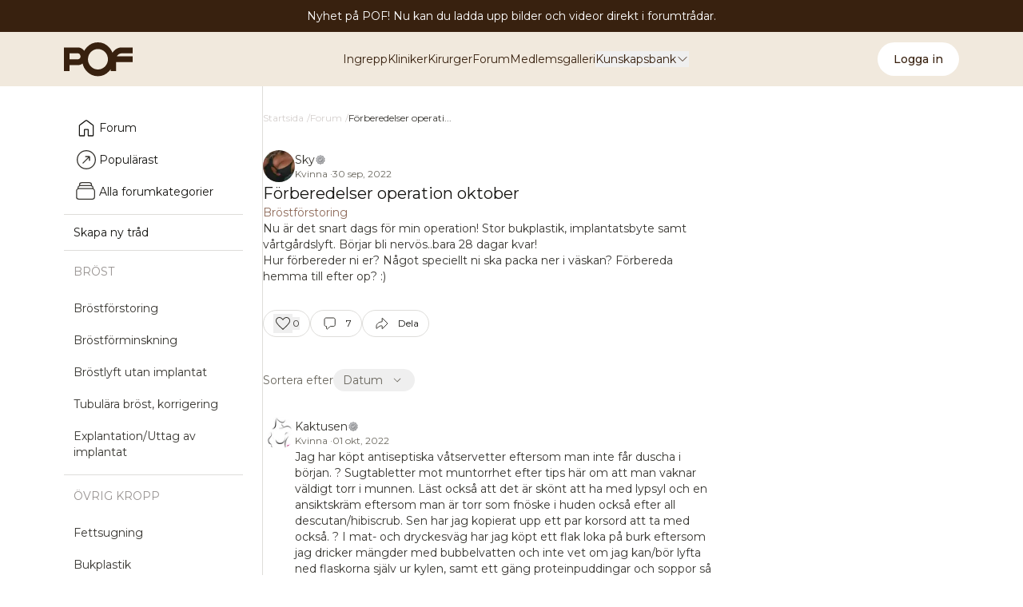

--- FILE ---
content_type: text/html; charset=utf-8
request_url: https://www.plastikoperationsforum.se/forum/trad/forberedelser-operation-oktober
body_size: 51521
content:
<!DOCTYPE html><html lang="sv"><head><meta charSet="utf-8"/><meta charSet="UTF-8"/><meta name="viewport" content="width=device-width, initial-scale=1"/><meta name="viewport" content="width=device-width, initial-scale=1.0"/><link rel="stylesheet" href="/_next/static/css/14f6d67a3f8b15fc.css" data-precedence="next"/><link rel="stylesheet" href="/_next/static/css/c66e46f533e6f7b8.css" data-precedence="next"/><link rel="preload" as="script" fetchPriority="low" href="/_next/static/chunks/webpack-4929c9017063698c.js"/><script src="/_next/static/chunks/4bd1b696-100b9d70ed4e49c1.js" async=""></script><script src="/_next/static/chunks/1255-8befde0980f5cba9.js" async=""></script><script src="/_next/static/chunks/main-app-814f37e9386950cc.js" async=""></script><script src="/_next/static/chunks/c15bf2b0-1894ff94ed039d0f.js" async=""></script><script src="/_next/static/chunks/6199-9f8b656e1fcf6809.js" async=""></script><script src="/_next/static/chunks/5604-38bbddaeefd8f9d3.js" async=""></script><script src="/_next/static/chunks/2619-04bc32f026a0d946.js" async=""></script><script src="/_next/static/chunks/1356-8699e296be67360c.js" async=""></script><script src="/_next/static/chunks/8734-70179b830289abd1.js" async=""></script><script src="/_next/static/chunks/2544-3ae752f142b28f1a.js" async=""></script><script src="/_next/static/chunks/3602-49999fa756e6e77e.js" async=""></script><script src="/_next/static/chunks/2224-4bd2872b569d84a0.js" async=""></script><script src="/_next/static/chunks/1636-5d34def480ef68dc.js" async=""></script><script src="/_next/static/chunks/1929-728eabe726eb1b25.js" async=""></script><script src="/_next/static/chunks/4053-89cf0b19eb742633.js" async=""></script><script src="/_next/static/chunks/4605-1ef8d492691de035.js" async=""></script><script src="/_next/static/chunks/1897-1bae13b5de480fef.js" async=""></script><script src="/_next/static/chunks/1064-790865f53ba32601.js" async=""></script><script src="/_next/static/chunks/2125-ea7e42366c8dc395.js" async=""></script><script src="/_next/static/chunks/3348-7129c50595791b54.js" async=""></script><script src="/_next/static/chunks/112-dbc494aa5a059477.js" async=""></script><script src="/_next/static/chunks/app/(homepage)/page-44a3b2a5b1a3e43f.js" async=""></script><script src="/_next/static/chunks/app/(main)/error-f333a9841e208db7.js" async=""></script><script src="/_next/static/chunks/4262-792c7023fb099857.js" async=""></script><script src="/_next/static/chunks/5428-b06a8109abcbc560.js" async=""></script><script src="/_next/static/chunks/3517-b38616088be07c20.js" async=""></script><script src="/_next/static/chunks/4649-9679cf3a7e13bd4f.js" async=""></script><script src="/_next/static/chunks/app/(main)/community/threads/%5Bslug%5D/page-74fba6200b3e6541.js" async=""></script><script src="/_next/static/chunks/app/layout-61e79fb99df455f8.js" async=""></script><script src="/_next/static/chunks/1638-7dad72358eb063f4.js" async=""></script><script src="/_next/static/chunks/app/(main)/community/page-ca43a8585035fd20.js" async=""></script><script src="/_next/static/chunks/app/(main)/community/layout-75635cb55ceeae6e.js" async=""></script><link rel="preload" href="https://securepubads.g.doubleclick.net/tag/js/gpt.js" as="script" crossorigin=""/><link rel="preload" href="https://www.googletagmanager.com/gtm.js?id=GTM-5KJZQQX" as="script"/><link rel="preload" href="https://cdn-cookieyes.com/client_data/fa1162a314760c5664f0fca2/script.js" as="script"/><meta name="next-size-adjust" content=""/><meta http-equiv="X-UA-Compatible" content="IE=edge"/><link rel="icon" href="/favicon.ico"/><title>Förberedelser operation oktober</title><meta name="description" content="Nu är det snart dags för min operation! Stor bukplastik, implantatsbyte samt vårtgårdslyft. Börjar bli nervös..bara 28 dagar kvar! 
Hur förbereder ni er? Något..."/><link rel="canonical" href="https://plastikoperationsforum.se/forum/trad/forberedelser-operation-oktober"/><meta property="og:title" content="Förberedelser operation oktober"/><meta property="og:description" content="Nu är det snart dags för min operation! Stor bukplastik, implantatsbyte samt vårtgårdslyft. Börjar bli nervös..bara 28 dagar kvar! 
Hur förbereder ni er? Något..."/><meta property="og:url" content="https://plastikoperationsforum.se/forum/trad/forberedelser-operation-oktober"/><meta property="og:image" content="https://plastikoperationsforum.se/assets/pictures/pof-og.jpg"/><meta property="og:image:width" content="1200"/><meta property="og:image:height" content="630"/><meta property="og:image:alt" content="Förberedelser operation oktober"/><meta property="og:type" content="article"/><meta name="twitter:card" content="summary_large_image"/><meta name="twitter:title" content="Förberedelser operation oktober"/><meta name="twitter:description" content="Nu är det snart dags för min operation! Stor bukplastik, implantatsbyte samt vårtgårdslyft. Börjar bli nervös..bara 28 dagar kvar! 
Hur förbereder ni er? Något..."/><meta name="twitter:image" content="https://plastikoperationsforum.se/assets/pictures/pof-og.jpg"/><link rel="icon" href="/favicon.ico" type="image/x-icon" sizes="32x32"/><script>(self.__next_s=self.__next_s||[]).push(["https://cdn-cookieyes.com/client_data/fa1162a314760c5664f0fca2/script.js",{"id":"cookieyes"}])</script><script src="/_next/static/chunks/polyfills-42372ed130431b0a.js" noModule=""></script></head><body class="__variable_069ab3 antialiased bg-white flex flex-col min-h-screen"><div hidden=""><!--$--><!--/$--></div><noscript><iframe src="https://www.googletagmanager.com/ns.html?id=GTM-5KJZQQX" height="0" width="0" style="display:none;visibility:hidden"></iframe></noscript><main class="flex-grow"><div class="w-full bg-white text-sm"><div class="flex justify-center items-center w-full h-fit sm:h-10 mx-auto bg-[#38210F] px-4"><div class="py-2 sm:py-1 text-center"><span class="text-white font-montserrat">Nyhet på POF! Nu kan du ladda upp bilder och videor direkt i forumtrådar.</span></div></div></div><header class="bg-[#F1E9DD] text-[#38210F] py-1.5 w-full z-40 transition-transform duration-300 font-montserrat relative translate-y-0 border-b border-palette-400 border-none"><div class="flex justify-between items-center max-w-8xl w-full mx-auto px-6 md:px-20"><div class="w-full flex items-center"><button aria-label="meny" class="lg:hidden pr-3 text-palette-900"><div class="h-8 w-8"><svg viewBox="0 0 32 32" fill="none" xmlns="http://www.w3.org/2000/svg"><path d="M6.00004 23.0256C5.81115 23.0256 5.65282 22.9616 5.52504 22.8336C5.39726 22.7056 5.33337 22.5471 5.33337 22.358C5.33337 22.1689 5.39726 22.0106 5.52504 21.8833C5.65282 21.756 5.81115 21.6923 6.00004 21.6923H26C26.1889 21.6923 26.3473 21.7563 26.475 21.8843C26.6028 22.0121 26.6667 22.1706 26.6667 22.36C26.6667 22.5491 26.6028 22.7073 26.475 22.8346C26.3473 22.962 26.1889 23.0256 26 23.0256H6.00004ZM6.00004 16.6666C5.81115 16.6666 5.65282 16.6026 5.52504 16.4746C5.39726 16.3466 5.33337 16.1881 5.33337 15.999C5.33337 15.8099 5.39726 15.6516 5.52504 15.5243C5.65282 15.397 5.81115 15.3333 6.00004 15.3333H26C26.1889 15.3333 26.3473 15.3973 26.475 15.5253C26.6028 15.6533 26.6667 15.8119 26.6667 16.001C26.6667 16.1901 26.6028 16.3483 26.475 16.4756C26.3473 16.603 26.1889 16.6666 26 16.6666H6.00004ZM6.00004 10.3076C5.81115 10.3076 5.65282 10.2436 5.52504 10.1156C5.39726 9.98786 5.33337 9.82931 5.33337 9.63997C5.33337 9.45086 5.39726 9.29264 5.52504 9.16531C5.65282 9.03797 5.81115 8.9743 6.00004 8.9743H26C26.1889 8.9743 26.3473 9.0383 26.475 9.1663C26.6028 9.2943 26.6667 9.45286 26.6667 9.64197C26.6667 9.83108 26.6028 9.9893 26.475 10.1166C26.3473 10.244 26.1889 10.3076 26 10.3076H6.00004Z" fill="#161512"></path></svg></div></button><div class="pr-12"><div class="flex w-16 h-8"><a class="flex flex-col justify-center items-center" aria-label="plastikoperationsforum" href="/"><div class="w-16"><svg width="86" height="43" viewBox="0 0 86 43" fill="none" xmlns="http://www.w3.org/2000/svg"><g clip-path="url(#clip0_209_5954)"><path d="M68.6846 14.8236C69.7511 14.1354 70.9892 13.7761 72.2505 13.7887H86V6.38971H72.2526C68.4245 6.38971 65.144 7.84893 62.4633 10.7652C61.8297 11.4574 61.2543 12.2028 60.7433 12.9937C59.736 10.5008 58.2892 8.21801 56.4747 6.25901C52.6215 2.06776 47.9859 0 42.5973 0C37.1017 0 32.4234 2.08633 28.5625 6.25901C27.327 7.58536 26.2581 9.06383 25.3805 10.6602C25.1204 10.3153 24.8582 9.99598 24.5729 9.67885C22.5739 7.47609 20.1366 6.38971 17.2629 6.38971H0V36.0091H6.89888V28.6123H17.2357C19.4455 28.6444 21.5983 27.8949 23.3291 26.491C24.1629 30.1508 25.9536 33.5108 28.51 36.2127C32.3654 40.3553 37.0436 42.4267 42.5448 42.4267C47.9328 42.4267 52.5586 40.3553 56.4223 36.2127C57.1314 35.4504 57.7842 34.6353 58.3751 33.7742V36.0284H65.2971V24.8646H85.9706V17.4485H66.1864C66.809 16.3877 67.6642 15.4892 68.6846 14.8236ZM19.7171 20.1527C19.3949 20.4878 19.0093 20.7525 18.5838 20.9304C18.1583 21.1083 17.7017 21.1959 17.242 21.1876H6.89888V13.7887H17.2357C17.7007 13.7831 18.1618 13.877 18.5892 14.0645C19.0166 14.252 19.4008 14.5288 19.7171 14.8772C20.3816 15.5907 20.7441 16.5431 20.726 17.5278C20.7476 18.0131 20.669 18.4977 20.4951 18.95C20.3213 19.4022 20.0562 19.812 19.7171 20.1527ZM43.1594 33.9799H42.9874C42.8532 33.9799 42.721 33.9906 42.5889 33.9906H42.5511C41.0943 34.0008 39.6481 33.7371 38.2847 33.2128L38.2427 33.1957C38.1295 33.1528 38.0162 33.1078 37.905 33.0607C35.515 32.0764 33.4802 30.3632 32.0779 28.1546C30.6757 25.946 29.9742 23.3493 30.0692 20.7187C30.1641 18.088 31.0508 15.5512 32.6085 13.454C34.1661 11.3569 36.3189 9.80139 38.7734 8.9996L38.9538 8.94388C39.725 8.6976 40.5195 8.53527 41.324 8.45962C41.7436 8.41891 42.1631 8.39534 42.5826 8.39534C45.8494 8.40461 48.9834 9.71721 51.3164 12.0533C53.6494 14.3893 54.9967 17.564 55.0712 20.9003C55.1456 24.2367 53.9412 27.4708 51.7148 29.913C49.4884 32.3551 46.4161 33.8122 43.1531 33.9735L43.1594 33.9799Z" fill="#38210F"></path></g><defs><clipPath id="clip0_209_5954"><rect width="86" height="43" fill="white"></rect></clipPath></defs></svg></div></a></div></div><div class="w-full flex justify-center items-center"><nav class="hidden lg:flex gap-8 text-sm"><a class="text-[#38210F]" href="/ingrepp">Ingrepp</a><a class="text-[#38210F]" href="/kliniker">Kliniker</a><a class="text-[#38210F]" href="/kirurger">Kirurger</a><a class="text-[#38210F]" href="/forum">Forum</a><a class="text-[#38210F]" href="/medlems-galleri">Medlemsgalleri</a><div class="relative flex"><button class="flex items-center gap-1 text-[#38210F] focus:outline-none focus:ring-0">Kunskapsbank<!-- --> <svg xmlns="http://www.w3.org/2000/svg" fill="none" viewBox="0 0 24 24" stroke-width="1.5" stroke="#38210F" width="16" height="16"><path stroke-linecap="round" stroke-linejoin="round" d="m19.5 8.25-7.5 7.5-7.5-7.5"></path></svg></button><div class="hidden absolute top-[38px] flex flex-col gap-5 px-3 py-4 bg-[#F1E9DD] border border-palette-300 rounded-lg shadow-xl"><a class="text-[#38210F]" href="/operationsberattelser">Operationsberättelser</a><a class="text-[#38210F]" href="/artiklar">Artiklar</a><a class="text-[#38210F]" href="/pof-undersokningar">POF-undersökningar</a></div></div></nav></div></div><div class="flex items-center gap-3 h-14"><div class="flex justify-center items-center gap-3"></div><div><a class="text-[#38210F] font-medium text-sm bg-white py-3 px-5 whitespace-nowrap rounded-full" href="/logga-in-medlem">Logga in</a></div></div></div><div class="absolute h-svh top-14 left-0 w-full bg-[#F1E9DD] shadow-lg lg:hidden overflow-hidden transition-all duration-200 max-h-0"><nav><ul class="flex flex-col items-start gap-5 px-6 pt-4 divide-y divide-[#38210F]/10 divide-2"><li class="w-full pt-5"><a class="flex items-end gap-5 text-[#38210F] font-schrifted text-4xl leading-[108%]" href="/ingrepp"><span class="font-montserrat text-sm mb-1">0<!-- -->1</span> <!-- -->Ingrepp</a></li><li class="w-full pt-5"><a class="flex items-end gap-5 text-[#38210F] font-schrifted text-4xl leading-[108%]" href="/kliniker"><span class="font-montserrat text-sm mb-1">0<!-- -->2</span> <!-- -->Kliniker</a></li><li class="w-full pt-5"><a class="flex items-end gap-5 text-[#38210F] font-schrifted text-4xl leading-[108%]" href="/kirurger"><span class="font-montserrat text-sm mb-1">0<!-- -->3</span> <!-- -->Kirurger</a></li><li class="w-full pt-5"><a class="flex items-end gap-5 text-[#38210F] font-schrifted text-4xl leading-[108%]" href="/forum"><span class="font-montserrat text-sm mb-1">0<!-- -->4</span> <!-- -->Forum</a></li><li class="w-full pt-5"><a class="flex items-end gap-5 text-[#38210F] font-schrifted text-4xl leading-[108%]" href="/medlems-galleri"><span class="font-montserrat text-sm mb-1">0<!-- -->5</span> <!-- -->Medlemsgalleri</a></li><li class="w-full"><div class="w-full flex items-center gap-5 pb-4 pt-4 text-[#38210F] font-schrifted text-4xl hover:cursor-pointer"><span class="font-montserrat text-sm">0<!-- -->6<!-- --> </span>Kunskapsbank<!-- --> <span class="ml-auto"><div class=" transition-transform duration-300 "><svg xmlns="http://www.w3.org/2000/svg" fill="none" viewBox="0 0 24 24" stroke-width="1.5" stroke="#161512" width="24" height="24"><path stroke-linecap="round" stroke-linejoin="round" d="m19.5 8.25-7.5 7.5-7.5-7.5"></path></svg></div></span> </div></li></ul></nav></div></header><main class="flex-grow"><div class="max-w-8xl mx-auto px-4 md:px-20"><div class="lg:flex gap-14"><div><div class="flex flex-col gap-4 lg:py-8 lg:pr-6 py-2 w-full lg:w-auto lg:border-r border-palette-400"><button class="lg:hidden flex items-center justify-between bg-palette-200 px-4 py-2 rounded-lg"><span class="text-sm text-palette-900">Meny</span><div class="w-6 h-6 transition-transform "><svg viewBox="0 0 20 20" fill="none" xmlns="http://www.w3.org/2000/svg"><path d="M10.0144 11.3267L13.5528 7.7883C13.7157 7.62544 13.9797 7.62544 14.1426 7.7883C14.3055 7.95117 14.3055 8.21523 14.1426 8.3781L10.0144 12.5063L5.88615 8.37809C5.72328 8.21523 5.72328 7.95117 5.88615 7.7883C6.04901 7.62544 6.31307 7.62544 6.47594 7.7883L10.0144 11.3267Z" fill="#6A675E"></path></svg></div></button><div class="w-full lg:w-56 transition-all duration-300 hidden lg:block"><div class="flex flex-col gap-2"><a href="/forum"><div class="flex gap-2  rounded-lg hover:bg-palette-200 cursor-pointer px-3 py-1 items-center"><div class="w-8 h-8"><svg xmlns="http://www.w3.org/2000/svg" viewBox="0 0 32 32" fill="none"><path d="M7.99996 25.3333H12.923V18.564C12.923 18.2589 13.0262 18.0031 13.2326 17.7967C13.4391 17.5904 13.6948 17.4873 14 17.4873H18C18.3051 17.4873 18.5608 17.5904 18.7673 17.7967C18.9737 18.0031 19.077 18.2589 19.077 18.564V25.3333H24V13.7437C24 13.6068 23.9701 13.4828 23.9103 13.3717C23.8505 13.2605 23.7693 13.1623 23.6666 13.077L16.4873 7.66666C16.3504 7.5471 16.188 7.48732 16 7.48732C15.812 7.48732 15.6495 7.5471 15.5126 7.66666L8.33329 13.077C8.23063 13.1623 8.1494 13.2605 8.08963 13.3717C8.02985 13.4828 7.99996 13.6068 7.99996 13.7437V25.3333ZM6.66663 25.3333V13.7437C6.66663 13.4025 6.74296 13.0794 6.89563 12.7743C7.04807 12.4692 7.25896 12.218 7.52829 12.0207L14.7076 6.58466C15.0834 6.29755 15.5128 6.15399 15.996 6.15399C16.4791 6.15399 16.9112 6.29755 17.2923 6.58466L24.4716 12.0207C24.741 12.218 24.9518 12.4692 25.1043 12.7743C25.257 13.0794 25.3333 13.4025 25.3333 13.7437V25.3333C25.3333 25.6907 25.2004 26.0022 24.9346 26.268C24.6688 26.5338 24.3573 26.6667 24 26.6667H18.8206C18.5153 26.6667 18.2595 26.5634 18.0533 26.357C17.8468 26.1505 17.7436 25.8948 17.7436 25.5897V18.8207H14.2563V25.5897C14.2563 25.8948 14.1531 26.1505 13.9466 26.357C13.7404 26.5634 13.4846 26.6667 13.1793 26.6667H7.99996C7.64263 26.6667 7.33107 26.5338 7.06529 26.268C6.79952 26.0022 6.66663 25.6907 6.66663 25.3333Z" fill="#161512"></path></svg></div><p class="text-palette-900 text-sm">Forum</p></div></a><a href="/forum?sorteraEfter=popular"><div class="flex gap-2  rounded-lg hover:bg-palette-200 cursor-pointer px-3 py-1 items-center"><div class="w-8 h-8"><svg xmlns="http://www.w3.org/2000/svg" viewBox="0 0 32 32" fill="none"><path d="M19.3333 13.5847V16.8667C19.3333 17.0556 19.3973 17.2139 19.5253 17.3417C19.6533 17.4694 19.8119 17.5333 20.001 17.5333C20.1901 17.5333 20.3483 17.4694 20.4757 17.3417C20.603 17.2139 20.6667 17.0556 20.6667 16.8667V12.4103C20.6667 12.1052 20.5634 11.8494 20.357 11.643C20.1506 11.4366 19.8948 11.3333 19.5897 11.3333H15.1333C14.9444 11.3333 14.7861 11.3973 14.6583 11.5253C14.5306 11.6533 14.4667 11.8119 14.4667 12.001C14.4667 12.1901 14.5306 12.3483 14.6583 12.4757C14.7861 12.603 14.9444 12.6667 15.1333 12.6667H18.382L11.395 19.654C11.2701 19.7744 11.2077 19.925 11.2077 20.1057C11.2077 20.2866 11.2701 20.4419 11.395 20.5717C11.5248 20.7188 11.6833 20.788 11.8707 20.7793C12.0578 20.7709 12.2162 20.7017 12.346 20.5717L19.3333 13.5847ZM16.0043 28C14.345 28 12.7849 27.6851 11.324 27.0553C9.86333 26.4256 8.59267 25.5709 7.512 24.4913C6.43133 23.4118 5.57589 22.1422 4.94567 20.6827C4.31522 19.2233 4 17.6639 4 16.0043C4 14.345 4.31489 12.7849 4.94467 11.324C5.57444 9.86333 6.42911 8.59267 7.50867 7.512C8.58822 6.43133 9.85778 5.57589 11.3173 4.94567C12.7767 4.31522 14.3361 4 15.9957 4C17.655 4 19.2151 4.31489 20.676 4.94467C22.1367 5.57445 23.4073 6.42911 24.488 7.50867C25.5687 8.58822 26.4241 9.85778 27.0543 11.3173C27.6848 12.7767 28 14.3361 28 15.9957C28 17.655 27.6851 19.2151 27.0553 20.676C26.4256 22.1367 25.5709 23.4073 24.4913 24.488C23.4118 25.5687 22.1422 26.4241 20.6827 27.0543C19.2233 27.6848 17.6639 28 16.0043 28ZM16 26.6667C18.9778 26.6667 21.5 25.6333 23.5667 23.5667C25.6333 21.5 26.6667 18.9778 26.6667 16C26.6667 13.0222 25.6333 10.5 23.5667 8.43333C21.5 6.36667 18.9778 5.33333 16 5.33333C13.0222 5.33333 10.5 6.36667 8.43333 8.43333C6.36667 10.5 5.33333 13.0222 5.33333 16C5.33333 18.9778 6.36667 21.5 8.43333 23.5667C10.5 25.6333 13.0222 26.6667 16 26.6667Z" fill="#373530"></path></svg></div><p class="text-palette-900 text-sm">Populärast</p></div></a><a href="/forum/alla-kategorier"><div class="flex gap-2  rounded-lg hover:bg-palette-200 cursor-pointer px-3 py-1 items-center"><div class="w-8 h-8"><svg width="30" height="30" xmlns="http://www.w3.org/2000/svg" fill="none" viewBox="0 0 24 24" stroke-width="1" stroke="#373530"><path stroke-linecap="round" stroke-linejoin="round" d="M6 6.878V6a2.25 2.25 0 0 1 2.25-2.25h7.5A2.25 2.25 0 0 1 18 6v.878m-12 0c.235-.083.487-.128.75-.128h10.5c.263 0 .515.045.75.128m-12 0A2.25 2.25 0 0 0 4.5 9v.878m13.5-3A2.25 2.25 0 0 1 19.5 9v.878m0 0a2.246 2.246 0 0 0-.75-.128H5.25c-.263 0-.515.045-.75.128m15 0A2.25 2.25 0 0 1 21 12v6a2.25 2.25 0 0 1-2.25 2.25H5.25A2.25 2.25 0 0 1 3 18v-6c0-.98.626-1.813 1.5-2.122"></path></svg></div><p class="text-palette-900 text-sm">Alla forumkategorier</p></div></a><hr class="border-t-1 border-palette-400 w-full mt-2 pb-2" aria-hidden="true"/><a href="/forum/skapa"><div class="flex gap-2 rounded-lg hover:bg-palette-200 cursor-pointer px-3 py-1 items-center"><p class="text-palette-900 text-sm">Skapa ny tråd</p></div></a><hr class="border-t-1 border-palette-400 w-full mt-2 pb-2" aria-hidden="true"/><div><div><div class="pb-1"><div class="flex rounded-lg pb-1 items-center"><p class="text-palette-500 text-sm uppercase px-3 py-2">Bröst</p></div></div><div class="flex flex-col gap-0.5"><a href="/forum/brostforstoring"><div class="flex rounded-lg hover:bg-palette-200 cursor-pointer items-center "><p class="text-palette-700 text-sm px-3 py-2.5 word-break">Bröstförstoring</p></div></a><a href="/forum/brostforminskning"><div class="flex rounded-lg hover:bg-palette-200 cursor-pointer items-center "><p class="text-palette-700 text-sm px-3 py-2.5 word-break">Bröstförminskning</p></div></a><a href="/forum/brostlyft-utan-implantat"><div class="flex rounded-lg hover:bg-palette-200 cursor-pointer items-center "><p class="text-palette-700 text-sm px-3 py-2.5 word-break">Bröstlyft utan implantat</p></div></a><a href="/forum/tubulara-brost-korrigering"><div class="flex rounded-lg hover:bg-palette-200 cursor-pointer items-center "><p class="text-palette-700 text-sm px-3 py-2.5 word-break">Tubulära bröst, korrigering</p></div></a><a href="/forum/explantationuttag-av-implantat"><div class="flex rounded-lg hover:bg-palette-200 cursor-pointer items-center "><p class="text-palette-700 text-sm px-3 py-2.5 word-break">Explantation/Uttag av implantat</p></div></a></div><hr class="border-t-1 border-palette-400 w-full mt-2 pb-2" aria-hidden="true"/></div><div><div class="pb-1"><div class="flex rounded-lg pb-1 items-center"><p class="text-palette-500 text-sm uppercase px-3 py-2">Övrig Kropp</p></div></div><div class="flex flex-col gap-0.5"><a href="/forum/fettsugning"><div class="flex rounded-lg hover:bg-palette-200 cursor-pointer items-center "><p class="text-palette-700 text-sm px-3 py-2.5 word-break">Fettsugning</p></div></a><a href="/forum/bukplastik"><div class="flex rounded-lg hover:bg-palette-200 cursor-pointer items-center "><p class="text-palette-700 text-sm px-3 py-2.5 word-break">Bukplastik</p></div></a><a href="/forum/rumpa"><div class="flex rounded-lg hover:bg-palette-200 cursor-pointer items-center "><p class="text-palette-700 text-sm px-3 py-2.5 word-break">Rumpa</p></div></a><a href="/forum/intimkirurgi"><div class="flex rounded-lg hover:bg-palette-200 cursor-pointer items-center "><p class="text-palette-700 text-sm px-3 py-2.5 word-break">Intimkirurgi</p></div></a><a href="/forum/ovrig-kroppskirurgi"><div class="flex rounded-lg hover:bg-palette-200 cursor-pointer items-center "><p class="text-palette-700 text-sm px-3 py-2.5 word-break">Övrig Kroppskirurgi</p></div></a><a href="/forum/cellulitbehandlingar"><div class="flex rounded-lg hover:bg-palette-200 cursor-pointer items-center "><p class="text-palette-700 text-sm px-3 py-2.5 word-break">Cellulitbehandlingar</p></div></a><a href="/forum/kroppsskulptering"><div class="flex rounded-lg hover:bg-palette-200 cursor-pointer items-center "><p class="text-palette-700 text-sm px-3 py-2.5 word-break">Kroppsskulptering</p></div></a><a href="/forum/ovriga-salongsbehandlingar-kropp"><div class="flex rounded-lg hover:bg-palette-200 cursor-pointer items-center "><p class="text-palette-700 text-sm px-3 py-2.5 word-break">Övriga salongsbehandlingar kropp</p></div></a></div><hr class="border-t-1 border-palette-400 w-full mt-2 pb-2" aria-hidden="true"/></div><div><div class="pb-1"><div class="flex rounded-lg pb-1 items-center"><p class="text-palette-500 text-sm uppercase px-3 py-2">Ansikte - Huvud</p></div></div><div class="flex flex-col gap-0.5"><a href="/forum/ansiktslyft-ansiktsplastik"><div class="flex rounded-lg hover:bg-palette-200 cursor-pointer items-center "><p class="text-palette-700 text-sm px-3 py-2.5 word-break">Ansiktslyft - ansiktsplastik</p></div></a><a href="/forum/nasoperation-nasplastik"><div class="flex rounded-lg hover:bg-palette-200 cursor-pointer items-center "><p class="text-palette-700 text-sm px-3 py-2.5 word-break">Näsoperation - Näsplastik</p></div></a><a href="/forum/mun-kak-och-hakplastik"><div class="flex rounded-lg hover:bg-palette-200 cursor-pointer items-center "><p class="text-palette-700 text-sm px-3 py-2.5 word-break">Mun-, käk- och hakplastik</p></div></a><a href="/forum/halsplastik-halslyft"><div class="flex rounded-lg hover:bg-palette-200 cursor-pointer items-center "><p class="text-palette-700 text-sm px-3 py-2.5 word-break">Halsplastik - Halslyft</p></div></a><a href="/forum/ovrig-ansiktskirurgi"><div class="flex rounded-lg hover:bg-palette-200 cursor-pointer items-center "><p class="text-palette-700 text-sm px-3 py-2.5 word-break">Övrig ansiktskirurgi</p></div></a><a href="/forum/laser-ljusbehandlingar"><div class="flex rounded-lg hover:bg-palette-200 cursor-pointer items-center "><p class="text-palette-700 text-sm px-3 py-2.5 word-break">Laser- &amp; ljusbehandlingar</p></div></a><a href="/forum/hudvard-smink-ovrigt-inom-skonhet"><div class="flex rounded-lg hover:bg-palette-200 cursor-pointer items-center "><p class="text-palette-700 text-sm px-3 py-2.5 word-break">Hudvård, smink, övrigt inom skönhet</p></div></a></div><hr class="border-t-1 border-palette-400 w-full mt-2 pb-2" aria-hidden="true"/></div><div><div class="pb-1"><div class="flex rounded-lg pb-1 items-center"><p class="text-palette-500 text-sm uppercase px-3 py-2">Hud</p></div></div><div class="flex flex-col gap-0.5"><a href="/forum/hudreduktion-borttagning-av-hud"><div class="flex rounded-lg hover:bg-palette-200 cursor-pointer items-center "><p class="text-palette-700 text-sm px-3 py-2.5 word-break">Hudreduktion, borttagning av hud</p></div></a><a href="/forum/hudforbattringhudforyngring"><div class="flex rounded-lg hover:bg-palette-200 cursor-pointer items-center "><p class="text-palette-700 text-sm px-3 py-2.5 word-break">Hudförbättring/hudföryngring</p></div></a><a href="/forum/hudproblem"><div class="flex rounded-lg hover:bg-palette-200 cursor-pointer items-center "><p class="text-palette-700 text-sm px-3 py-2.5 word-break">Hudproblem</p></div></a><a href="/forum/harborttagning"><div class="flex rounded-lg hover:bg-palette-200 cursor-pointer items-center "><p class="text-palette-700 text-sm px-3 py-2.5 word-break">Hårborttagning</p></div></a><a href="/forum/blodkarlsborttagning"><div class="flex rounded-lg hover:bg-palette-200 cursor-pointer items-center "><p class="text-palette-700 text-sm px-3 py-2.5 word-break">Blodkärlsborttagning</p></div></a><a href="/forum/laser-ljusbehandlingar"><div class="flex rounded-lg hover:bg-palette-200 cursor-pointer items-center "><p class="text-palette-700 text-sm px-3 py-2.5 word-break">Laser- &amp; ljusbehandlingar</p></div></a><a href="/forum/hudvard-smink-ovrigt-inom-skonhet"><div class="flex rounded-lg hover:bg-palette-200 cursor-pointer items-center "><p class="text-palette-700 text-sm px-3 py-2.5 word-break">Hudvård, smink, övrigt inom skönhet</p></div></a></div><hr class="border-t-1 border-palette-400 w-full mt-2 pb-2" aria-hidden="true"/></div><div><div class="pb-1"><div class="flex rounded-lg pb-1 items-center"><p class="text-palette-500 text-sm uppercase px-3 py-2">Hår</p></div></div><div class="flex flex-col gap-0.5"><a href="/forum/harproblem"><div class="flex rounded-lg hover:bg-palette-200 cursor-pointer items-center "><p class="text-palette-700 text-sm px-3 py-2.5 word-break">Hårproblem</p></div></a><a href="/forum/har-frisor"><div class="flex rounded-lg hover:bg-palette-200 cursor-pointer items-center "><p class="text-palette-700 text-sm px-3 py-2.5 word-break">Hår (frisör)</p></div></a></div><hr class="border-t-1 border-palette-400 w-full mt-2 pb-2" aria-hidden="true"/></div><div><div class="pb-1"><div class="flex rounded-lg pb-1 items-center"><p class="text-palette-500 text-sm uppercase px-3 py-2">Kliniker</p></div></div><div class="flex flex-col gap-0.5"><a href="/forum/stockholm-uppsala-vasteras-mm"><div class="flex rounded-lg hover:bg-palette-200 cursor-pointer items-center "><p class="text-palette-700 text-sm px-3 py-2.5 word-break">Stockholm, Uppsala, Västerås mm</p></div></a><a href="/forum/goteborg-och-vastra-gotaland"><div class="flex rounded-lg hover:bg-palette-200 cursor-pointer items-center "><p class="text-palette-700 text-sm px-3 py-2.5 word-break">Göteborg och Västra Götaland</p></div></a><a href="/forum/kliniker-i-norra-sverige"><div class="flex rounded-lg hover:bg-palette-200 cursor-pointer items-center "><p class="text-palette-700 text-sm px-3 py-2.5 word-break">Kliniker i norra Sverige</p></div></a><a href="/forum/kliniker-i-sodra-sverige"><div class="flex rounded-lg hover:bg-palette-200 cursor-pointer items-center "><p class="text-palette-700 text-sm px-3 py-2.5 word-break">Kliniker i södra Sverige</p></div></a><a href="/forum/kliniker-i-norden"><div class="flex rounded-lg hover:bg-palette-200 cursor-pointer items-center "><p class="text-palette-700 text-sm px-3 py-2.5 word-break">Kliniker i norden</p></div></a><a href="/forum/utomlands"><div class="flex rounded-lg hover:bg-palette-200 cursor-pointer items-center "><p class="text-palette-700 text-sm px-3 py-2.5 word-break">Utomlands</p></div></a><a href="/forum/ovrigt-kliniker"><div class="flex rounded-lg hover:bg-palette-200 cursor-pointer items-center "><p class="text-palette-700 text-sm px-3 py-2.5 word-break">Övrigt - kliniker</p></div></a></div><hr class="border-t-1 border-palette-400 w-full mt-2 pb-2" aria-hidden="true"/></div><div><div class="pb-1"><div class="flex rounded-lg pb-1 items-center"><p class="text-palette-500 text-sm uppercase px-3 py-2">Övrigt</p></div></div><div class="flex flex-col gap-0.5"><a href="/forum/plastikkirurgi-allmant"><div class="flex rounded-lg hover:bg-palette-200 cursor-pointer items-center "><p class="text-palette-700 text-sm px-3 py-2.5 word-break">Plastikkirurgi allmänt</p></div></a><a href="/forum/ekonomi-finansiering-lan"><div class="flex rounded-lg hover:bg-palette-200 cursor-pointer items-center "><p class="text-palette-700 text-sm px-3 py-2.5 word-break">Ekonomi - Finansiering - Lån</p></div></a><a href="/forum/klader-operationsplagg-bh-mm"><div class="flex rounded-lg hover:bg-palette-200 cursor-pointer items-center "><p class="text-palette-700 text-sm px-3 py-2.5 word-break">Kläder: operationsplagg, BH mm</p></div></a><a href="/forum/traning-kost-och-vikt"><div class="flex rounded-lg hover:bg-palette-200 cursor-pointer items-center "><p class="text-palette-700 text-sm px-3 py-2.5 word-break">Träning, hälsa, kost och vikt</p></div></a><a href="/forum/anslagstavlan"><div class="flex rounded-lg hover:bg-palette-200 cursor-pointer items-center "><p class="text-palette-700 text-sm px-3 py-2.5 word-break">Anslagstavlan</p></div></a><a href="/forum/ovrigt-amnesrelaterat"><div class="flex rounded-lg hover:bg-palette-200 cursor-pointer items-center "><p class="text-palette-700 text-sm px-3 py-2.5 word-break">Övrigt ämnesrelaterat</p></div></a></div><hr class="border-t-1 border-palette-400 w-full mt-2 pb-2" aria-hidden="true"/></div><div><div class="pb-1"><div class="flex rounded-lg pb-1 items-center"><p class="text-palette-500 text-sm uppercase px-3 py-2">Frågor, support och förslag</p></div></div><div class="flex flex-col gap-0.5"><a href="/forum/fragor-och-svar-om-pof"><div class="flex rounded-lg hover:bg-palette-200 cursor-pointer items-center "><p class="text-palette-700 text-sm px-3 py-2.5 word-break">Frågor och svar om POF</p></div></a><a href="/forum/info-fran-pof"><div class="flex rounded-lg hover:bg-palette-200 cursor-pointer items-center "><p class="text-palette-700 text-sm px-3 py-2.5 word-break">Info från POF</p></div></a></div><hr class="border-t-1 border-palette-400 w-full mt-2 pb-2" aria-hidden="true"/></div><div><div class="pb-1"><div class="flex rounded-lg pb-1 items-center"><p class="text-palette-500 text-sm uppercase px-3 py-2">Information från kliniker</p></div></div><div class="flex flex-col gap-0.5"><a href="/forum/pressreleaser"><div class="flex rounded-lg hover:bg-palette-200 cursor-pointer items-center "><p class="text-palette-700 text-sm px-3 py-2.5 word-break">Pressreleaser</p></div></a></div><hr class="border-t-1 border-palette-400 w-full mt-2 pb-2" aria-hidden="true"/></div></div></div></div></div></div><div class="w-full"><div class="pt-8"><nav><ol class="font-montserrat flex gap-1 text-xs text-palette-500"><li><a class="flex text-[#D4CFCD]" href="/">Startsida<!-- --> <span class="pl-1 text-[#D4CFCD]">/</span></a></li><li><a class="flex text-[#D4CFCD]" href="/forum">Forum<!-- --> <span class="pl-1 text-[#D4CFCD]">/</span></a></li><li class="text-palette-700 overflow-hidden truncate">Förberedelser operati...</li></ol></nav><div class="py-8 flex flex-col xl:flex-row justify-between gap-5 xl:gap-14"><section class="w-full"><div class="flex flex-col gap-2"><div class="flex justify-between items-center"><div class="w-fit flex items-center gap-2 cursor-default"><script type="application/ld+json">{"@context":"https://schema.org","@graph":[{"@type":"DiscussionForumPosting","@id":"https://plastikoperationsforum.se/forum/trad/forberedelser-operation-oktober","url":"https://plastikoperationsforum.se/forum/trad/forberedelser-operation-oktober","headline":"Förberedelser operation oktober","text":"Nu är det snart dags för min operation! Stor bukplastik, implantatsbyte samt vårtgårdslyft. Börjar bli nervös..bara 28 dagar kvar! Hur förbereder ni er? Något s...","datePublished":"30-09-2022","author":{"@id":"https://plastikoperationsforum.se/forum/trad/forberedelser-operation-oktober#author"},"interactionStatistic":{"@id":"https://plastikoperationsforum.se/forum/trad/forberedelser-operation-oktober#interactionStat"},"comment":[{"@id":"https://plastikoperationsforum.se/forum/trad/forberedelser-operation-oktober#comment736115"},{"@id":"https://plastikoperationsforum.se/forum/trad/forberedelser-operation-oktober#comment736116"},{"@id":"https://plastikoperationsforum.se/forum/trad/forberedelser-operation-oktober#comment736117"},{"@id":"https://plastikoperationsforum.se/forum/trad/forberedelser-operation-oktober#comment736118"},{"@id":"https://plastikoperationsforum.se/forum/trad/forberedelser-operation-oktober#comment736119"},{"@id":"https://plastikoperationsforum.se/forum/trad/forberedelser-operation-oktober#comment736120"},{"@id":"https://plastikoperationsforum.se/forum/trad/forberedelser-operation-oktober#comment736121"}],"mainEntityOfPage":{"@id":"https://plastikoperationsforum.se/forum/trad/forberedelser-operation-oktober#page"}},{"@type":"Person","@id":"https://plastikoperationsforum.se/forum/trad/forberedelser-operation-oktober#author","name":"Sky","agentInteractionStatistic":{"@type":"InteractionCounter","interactionType":"https://schema.org/WriteAction","userInteractionCount":7}},{"@type":"InteractionCounter","interactionType":"https://schema.org/LikeAction","@id":"https://plastikoperationsforum.se/forum/trad/forberedelser-operation-oktober#interactionStat","userInteractionCount":0},{"@type":"Comment","@id":"https://plastikoperationsforum.se/forum/trad/forberedelser-operation-oktober#comment736115","text":"Jag har köpt antiseptiska våtservetter eftersom man inte får duscha i början. ? Sugtabletter mot muntorrhet efter tips här om att man vaknar väldigt torr i munn...","datePublished":"2022-10-01","author":{"@type":"Person","name":"Kaktusen","agentInteractionStatistic":{"@type":"InteractionCounter","interactionType":"https://plastikoperationsforum.se/forum/trad/forberedelser-operation-oktober/#736115","userInteractionCount":0}}},{"@type":"Comment","@id":"https://plastikoperationsforum.se/forum/trad/forberedelser-operation-oktober#comment736116","text":"Tack för alla bra tips! Ska skriva en lista och bocka av nu när det börjar närma sig :) var och köpte proteinbars att ha nära till hans. Bra tips med tablettern...","datePublished":"2022-10-01","author":{"@type":"Person","name":"Sky","agentInteractionStatistic":{"@type":"InteractionCounter","interactionType":"https://plastikoperationsforum.se/forum/trad/forberedelser-operation-oktober/#736116","userInteractionCount":0}}},{"@type":"Comment","@id":"https://plastikoperationsforum.se/forum/trad/forberedelser-operation-oktober#comment736117","text":"[quote=Sky]Tack för alla bra tips! Ska skriva en lista och bocka av nu när det börjar närma sig :) var och köpte proteinbars att ha nära till hans. Bra tips med...","datePublished":"2022-10-02","author":{"@type":"Person","name":"Kaktusen","agentInteractionStatistic":{"@type":"InteractionCounter","interactionType":"https://plastikoperationsforum.se/forum/trad/forberedelser-operation-oktober/#736117","userInteractionCount":0}}},{"@type":"Comment","@id":"https://plastikoperationsforum.se/forum/trad/forberedelser-operation-oktober#comment736118","text":"Lycka till! Jag opererades för 5 dagar sen och var mest nöjd med att ha med brusreducerade airpods. Var så trött så jag orkade bara blunda och lyssna på poddar?...","datePublished":"2022-10-04","author":{"@type":"Person","name":"engogris","agentInteractionStatistic":{"@type":"InteractionCounter","interactionType":"https://plastikoperationsforum.se/forum/trad/forberedelser-operation-oktober/#736118","userInteractionCount":0}}},{"@type":"Comment","@id":"https://plastikoperationsforum.se/forum/trad/forberedelser-operation-oktober#comment736119","text":"[quote=engogris]Lycka till! Jag opererades för 5 dagar sen och var mest nöjd med att ha med brusreducerade airpods. Var så trött så jag orkade bara blunda och l...","datePublished":"2022-10-04","author":{"@type":"Person","name":"Kaktusen","agentInteractionStatistic":{"@type":"InteractionCounter","interactionType":"https://plastikoperationsforum.se/forum/trad/forberedelser-operation-oktober/#736119","userInteractionCount":0}}},{"@type":"Comment","@id":"https://plastikoperationsforum.se/forum/trad/forberedelser-operation-oktober#comment736120","text":"Smart, tror med att man är mest trött och vill vila. Jag har fyra ungar hemma så jag kommer ha ”semester” från allt hushållsarbete och passa på barnen haha. Öro...","datePublished":"2022-10-04","author":{"@type":"Person","name":"Sky","agentInteractionStatistic":{"@type":"InteractionCounter","interactionType":"https://plastikoperationsforum.se/forum/trad/forberedelser-operation-oktober/#736120","userInteractionCount":0}}},{"@type":"Comment","@id":"https://plastikoperationsforum.se/forum/trad/forberedelser-operation-oktober#comment736121","text":"Ja utan läppsyl kommer jag inte klara mig, är reda. Torr av all kyla haha....","datePublished":"2022-10-04","author":{"@type":"Person","name":"Sky","agentInteractionStatistic":{"@type":"InteractionCounter","interactionType":"https://plastikoperationsforum.se/forum/trad/forberedelser-operation-oktober/#736121","userInteractionCount":0}}},{"@type":"WebPage","@id":"https://plastikoperationsforum.se/forum/trad/forberedelser-operation-oktober#page","url":"https://plastikoperationsforum.se/forum/trad/forberedelser-operation-oktober","name":"Förberedelser operation oktober","description":"Nu är det snart dags för min operation! Stor bukplastik, implantatsbyte samt vårtgårdslyft. Börjar bli nervös..bara 28 dagar kvar! Hur förbereder ni er? Något s...","inLanguage":"sv","breadcrumb":{"@id":"https://plastikoperationsforum.se/forum/trad/forberedelser-operation-oktober#breadcrumb"}},{"@type":"BreadcrumbList","@id":"https://plastikoperationsforum.se/forum/trad/forberedelser-operation-oktober#breadcrumb","itemListElement":[{"@type":"ListItem","position":1,"name":"Startsida","item":"https://plastikoperationsforum.se"},{"@type":"ListItem","position":2,"name":"Forum","item":"https://plastikoperationsforum.se/forum"}]}]}</script><img alt="Sky profilbild" title="Sky" loading="lazy" width="40" height="40" decoding="async" data-nimg="1" class="w-10 h-10 object-cover object-center rounded-full" style="color:transparent" srcSet="/_next/image?url=https%3A%2F%2Fplastikoperationsforum.se%2Fstorage%2F7455%2Fpicture-51760-1647818161.jpg&amp;w=48&amp;q=75 1x, /_next/image?url=https%3A%2F%2Fplastikoperationsforum.se%2Fstorage%2F7455%2Fpicture-51760-1647818161.jpg&amp;w=96&amp;q=75 2x" src="/_next/image?url=https%3A%2F%2Fplastikoperationsforum.se%2Fstorage%2F7455%2Fpicture-51760-1647818161.jpg&amp;w=96&amp;q=75"/><div class="flex flex-col"><div class="flex gap-1 items-center"><p class="text-sm text-palette-700 word-break">Sky</p><div class="w-[14px] h-[14px]"><svg xmlns="http://www.w3.org/2000/svg" width="14" height="14" viewBox="0 0 14 14" fill="none"><g clip-path="url(#clip0_5390_19412)"><path d="M4.24064 11.944C3.74238 11.9867 3.28914 11.6548 3.17949 11.1669L3.00838 10.4054C2.94735 10.1338 2.77587 9.89996 2.53519 9.76009L1.88702 9.38339C1.44874 9.12867 1.27039 8.5863 1.47196 8.12117L1.78328 7.40278C1.89248 7.1508 1.89324 6.86501 1.7854 6.61245L1.48036 5.89808C1.28396 5.43812 1.45757 4.90379 1.88683 4.64712L2.5535 4.24848C2.7892 4.10754 2.95656 3.87588 3.01633 3.60784L3.18672 2.84366C3.29705 2.34888 3.76014 2.01493 4.26444 2.06647L5.01023 2.1427C5.28716 2.17101 5.56335 2.0826 5.77237 1.89875L6.35837 1.3833C6.73387 1.05301 7.29564 1.0509 7.67361 1.37835L8.25428 1.8814C8.45842 2.05826 8.72543 2.14501 8.99454 2.12193L9.75999 2.05626C10.2583 2.01351 10.7115 2.34542 10.8211 2.83334L10.9922 3.59478C11.0533 3.86638 11.2248 4.10025 11.4654 4.24012L12.1136 4.61682C12.5519 4.87154 12.7302 5.41391 12.5287 5.87904L12.2174 6.59743C12.1082 6.84941 12.1074 7.1352 12.2152 7.38776L12.5203 8.10213C12.7167 8.56209 12.5431 9.09643 12.1138 9.3531L11.4471 9.75174C11.2114 9.89267 11.0441 10.1243 10.9843 10.3924L10.8139 11.1566C10.7036 11.6513 10.2405 11.9853 9.73619 11.9337L8.9904 11.8575C8.71347 11.8292 8.43727 11.9176 8.22826 12.1015L7.64226 12.6169C7.26676 12.9472 6.70499 12.9493 6.32701 12.6219L5.74635 12.1188C5.54221 11.942 5.2752 11.8552 5.00609 11.8783L4.24064 11.944Z" fill="url(#paint0_linear_5390_19412)"></path><path d="M8.68262 5.54395C8.76322 5.54406 8.83394 5.57516 8.89258 5.63379C8.95146 5.69278 8.98237 5.76444 8.98242 5.84668C8.98242 5.92911 8.95166 6.00147 8.89258 6.06055L6.59863 8.36035C6.53996 8.41899 6.46933 8.45013 6.38867 8.4502C6.30788 8.4502 6.23648 8.4191 6.17773 8.36035L5.10352 7.28516C5.04408 7.22572 5.01409 7.15327 5.0166 7.07031C5.01909 6.98846 5.05066 6.91711 5.10938 6.8584C5.16845 6.79934 5.24083 6.76855 5.32324 6.76855C5.40545 6.76867 5.47718 6.79947 5.53613 6.8584L6.38867 7.71582L8.47168 5.63379C8.53043 5.57504 8.60182 5.54395 8.68262 5.54395Z" fill="white" stroke="white" stroke-width="0.1"></path><rect x="3.05" y="3.05" width="7.9" height="7.9" rx="3.95" stroke="white" stroke-width="0.4"></rect></g><defs><linearGradient id="paint0_linear_5390_19412" x1="2.62224" y1="1.52681" x2="11.6179" y2="13.2579" gradientUnits="userSpaceOnUse"><stop stop-color="#A8A9AD"></stop><stop offset="1" stop-color="#898A8C"></stop></linearGradient><clipPath id="clip0_5390_19412"><rect width="14" height="14" fill="white"></rect></clipPath></defs></svg></div></div><div class="flex gap-1 items-center"><p class="text-xs text-palette-600 word-break">Kvinna<!-- --> · </p><p class="text-xs text-palette-600 word-break">30 sep, 2022</p></div></div></div></div><div class="flex flex-col gap-3"><div class="flex flex-col"><h1 class="text-palette-900 text-xl word-break">Förberedelser operation oktober</h1><a class="w-fit text-brown-primary text-sm word-break" href="/forum/brostforstoring">Bröstförstoring</a></div><div class="thread-content text-palette-700 text-sm whitespace-pre-line word-break"><p>Nu är det snart dags för min operation! Stor bukplastik, implantatsbyte samt vårtgårdslyft. Börjar bli nervös..bara 28 dagar kvar! 
Hur förbereder ni er? Något speciellt ni ska packa ner i väskan? Förbereda hemma till efter op? :)</p></div></div></div><div id="kommentarsektion"><div class="flex gap-2 pt-8"><div><div class="rounded-full focus:outline-none focus-visible:outline-none px-3 py-1 text-xs bg-white border border-palette-400 text-palette-900  flex items-center gap-1.5 justify-center whitespace-normal"><button class="cursor-auto" aria-label="Gilla"><svg width="24" height="24" viewBox="0 0 24 24" fill="none" xmlns="http://www.w3.org/2000/svg"><path d="M12 20.0012L11.2423 19.3167C9.61025 17.8257 8.26025 16.5495 7.19225 15.488C6.12442 14.4263 5.2815 13.4901 4.6635 12.6792C4.0455 11.8684 3.61375 11.1347 3.36825 10.4782C3.12275 9.82191 3 9.16166 3 8.4975C3 7.22566 3.43208 6.15775 4.29625 5.29375C5.16025 4.42958 6.22817 3.9975 7.5 3.9975C8.3795 3.9975 9.2045 4.2225 9.975 4.6725C10.7455 5.1225 11.4205 5.777 12 6.636C12.5795 5.777 13.2545 5.1225 14.025 4.6725C14.7955 4.2225 15.6205 3.9975 16.5 3.9975C17.7718 3.9975 18.8398 4.42958 19.7038 5.29375C20.5679 6.15775 21 7.22566 21 8.4975C21 9.16166 20.8773 9.82191 20.6318 10.4782C20.3863 11.1347 19.9545 11.8684 19.3365 12.6792C18.7185 13.4901 17.8787 14.4263 16.8173 15.488C15.7558 16.5495 14.4026 17.8257 12.7578 19.3167L12 20.0012ZM12 18.6475C13.6 17.2013 14.9167 15.9626 15.95 14.9312C16.9833 13.8997 17.8 13.0048 18.4 12.2465C19 11.4882 19.4167 10.8164 19.65 10.2312C19.8833 9.64591 20 9.068 20 8.4975C20 7.4975 19.6667 6.66416 19 5.9975C18.3333 5.33083 17.5 4.9975 16.5 4.9975C15.7038 4.9975 14.9692 5.22475 14.2962 5.67925C13.6231 6.13375 13.0205 6.818 12.4885 7.732H11.5115C10.9667 6.80516 10.3609 6.11766 9.69425 5.6695C9.02758 5.2215 8.29617 4.9975 7.5 4.9975C6.51283 4.9975 5.68267 5.33083 5.0095 5.9975C4.3365 6.66416 4 7.4975 4 8.4975C4 9.068 4.11667 9.64591 4.35 10.2312C4.58333 10.8164 5 11.4882 5.6 12.2465C6.2 13.0048 7.01667 13.8965 8.05 14.9215C9.08333 15.9465 10.4 17.1885 12 18.6475Z" fill="#373530"></path></svg></button><div><div class="relative group inline-block"><button class="text-palette-700 focus:outline-none focus:ring-0">0</button></div></div></div></div><a href="/forum/trad/forberedelser-operation-oktober#kommentarsektion"><button type="button" class=" disabled:cursor-auto rounded-full focus:outline-none focus-visible:outline-none px-3 py-1 text-xs bg-white border border-palette-400 text-palette-900 hover:bg-palette-300  flex items-center justify-center   whitespace-normal"><span class="mr-2 w-6 h-6"><svg width="24" height="24" viewBox="0 0 24 24" fill="none" xmlns="http://www.w3.org/2000/svg"><path d="M8.94891 18.7646L8.94889 18.7646L8.94485 18.7687C8.87333 18.8418 8.78789 18.9 8.69353 18.9397C8.59917 18.9794 8.49781 18.9999 8.3954 18.9999L8.39168 19C8.28658 19.0008 8.18236 18.9808 8.08507 18.9411C7.98777 18.9015 7.89934 18.8429 7.82489 18.7689C7.75043 18.6949 7.69142 18.6069 7.65126 18.5099C7.6111 18.413 7.59058 18.3091 7.59087 18.2043V18.2029V16.1502V15.6502H7.09087C6.5362 15.6502 6.00433 15.43 5.61224 15.0382C5.22016 14.6464 4.99996 14.1151 4.99996 13.5613V7.08893C4.99996 6.53503 5.22016 6.00375 5.61224 5.61197C6.00433 5.22018 6.5362 5 7.09087 5H16.1591C16.7137 5 17.2456 5.22018 17.6377 5.61197C18.0298 6.00375 18.25 6.53503 18.25 7.08893V13.5613C18.25 14.1151 18.0298 14.6464 17.6377 15.0382C17.2456 15.43 16.7137 15.6502 16.1591 15.6502H12.2727H12.0657L11.9193 15.7965L10.6238 17.091L9.32836 18.3854L8.94891 18.7646Z" stroke="#373530"></path></svg></span>7</button></a><div><button type="button" class=" disabled:cursor-auto rounded-full focus:outline-none focus-visible:outline-none px-3 py-1 text-xs bg-white border border-palette-400 text-palette-900 hover:bg-palette-300  flex items-center justify-center   whitespace-normal"><span class="mr-2 w-6 h-6"><svg width="24" height="24" viewBox="0 0 24 24" fill="none" xmlns="http://www.w3.org/2000/svg"><path d="M5 15.15V18.1586C5 18.338 5.21939 18.4267 5.34692 18.3006C9.10095 14.5874 11.3512 14.5793 12.0977 15.094C12.1459 15.1272 12.1707 15.1837 12.1707 15.2422V18.5086C12.1707 18.688 12.3886 18.7767 12.5139 18.6483L18.8637 12.1397C18.9395 12.062 18.9395 11.938 18.8637 11.8603L12.5139 5.35174C12.3886 5.22334 12.1707 5.31203 12.1707 5.4914V9.7C12.1707 9.81046 12.0793 9.8998 11.9689 9.90198C7.19194 9.99618 5 13.4241 5 15.15Z" stroke="#373530"></path></svg></span>Dela</button></div></div><div class="pt-6"></div></div><div class="flex mx-auto justify-center w-[320px] h-[156px] sm:hidden my-5"><div id="div-gpt-ad-1760682872045-0" class="min-w-[320px] min-h-[156px]"></div></div><div class="flex items-center gap-1 pt-4"><p class="text-palette-600 text-sm">Sortera efter</p><!--$?--><template id="B:0"></template><!--/$--></div><div class="pt-8"><div id="kommentarsektion"><div class="flex flex-col gap-1 scroll-m-32" id="kommentar-736115"><div class="flex items-center justify-between"><div class="w-fit flex items-center gap-2 cursor-default"><img alt="Kaktusen profilbild" title="Kaktusen" loading="lazy" width="40" height="40" decoding="async" data-nimg="1" class="w-10 h-10  object-cover object-center rounded-full" style="color:transparent" srcSet="/_next/image?url=https%3A%2F%2Fplastikoperationsforum.se%2Fstorage%2F7843%2Fpicture-53053-1641936048.gif&amp;w=48&amp;q=75 1x, /_next/image?url=https%3A%2F%2Fplastikoperationsforum.se%2Fstorage%2F7843%2Fpicture-53053-1641936048.gif&amp;w=96&amp;q=75 2x" src="/_next/image?url=https%3A%2F%2Fplastikoperationsforum.se%2Fstorage%2F7843%2Fpicture-53053-1641936048.gif&amp;w=96&amp;q=75"/><div class="flex flex-col items-start"><div class="flex gap-1 items-center"><p class="text-sm text-palette-700 word-break">Kaktusen</p><div class="w-[14px] h-[14px]"><svg xmlns="http://www.w3.org/2000/svg" width="14" height="14" viewBox="0 0 14 14" fill="none"><g clip-path="url(#clip0_5390_19412)"><path d="M4.24064 11.944C3.74238 11.9867 3.28914 11.6548 3.17949 11.1669L3.00838 10.4054C2.94735 10.1338 2.77587 9.89996 2.53519 9.76009L1.88702 9.38339C1.44874 9.12867 1.27039 8.5863 1.47196 8.12117L1.78328 7.40278C1.89248 7.1508 1.89324 6.86501 1.7854 6.61245L1.48036 5.89808C1.28396 5.43812 1.45757 4.90379 1.88683 4.64712L2.5535 4.24848C2.7892 4.10754 2.95656 3.87588 3.01633 3.60784L3.18672 2.84366C3.29705 2.34888 3.76014 2.01493 4.26444 2.06647L5.01023 2.1427C5.28716 2.17101 5.56335 2.0826 5.77237 1.89875L6.35837 1.3833C6.73387 1.05301 7.29564 1.0509 7.67361 1.37835L8.25428 1.8814C8.45842 2.05826 8.72543 2.14501 8.99454 2.12193L9.75999 2.05626C10.2583 2.01351 10.7115 2.34542 10.8211 2.83334L10.9922 3.59478C11.0533 3.86638 11.2248 4.10025 11.4654 4.24012L12.1136 4.61682C12.5519 4.87154 12.7302 5.41391 12.5287 5.87904L12.2174 6.59743C12.1082 6.84941 12.1074 7.1352 12.2152 7.38776L12.5203 8.10213C12.7167 8.56209 12.5431 9.09643 12.1138 9.3531L11.4471 9.75174C11.2114 9.89267 11.0441 10.1243 10.9843 10.3924L10.8139 11.1566C10.7036 11.6513 10.2405 11.9853 9.73619 11.9337L8.9904 11.8575C8.71347 11.8292 8.43727 11.9176 8.22826 12.1015L7.64226 12.6169C7.26676 12.9472 6.70499 12.9493 6.32701 12.6219L5.74635 12.1188C5.54221 11.942 5.2752 11.8552 5.00609 11.8783L4.24064 11.944Z" fill="url(#paint0_linear_5390_19412)"></path><path d="M8.68262 5.54395C8.76322 5.54406 8.83394 5.57516 8.89258 5.63379C8.95146 5.69278 8.98237 5.76444 8.98242 5.84668C8.98242 5.92911 8.95166 6.00147 8.89258 6.06055L6.59863 8.36035C6.53996 8.41899 6.46933 8.45013 6.38867 8.4502C6.30788 8.4502 6.23648 8.4191 6.17773 8.36035L5.10352 7.28516C5.04408 7.22572 5.01409 7.15327 5.0166 7.07031C5.01909 6.98846 5.05066 6.91711 5.10938 6.8584C5.16845 6.79934 5.24083 6.76855 5.32324 6.76855C5.40545 6.76867 5.47718 6.79947 5.53613 6.8584L6.38867 7.71582L8.47168 5.63379C8.53043 5.57504 8.60182 5.54395 8.68262 5.54395Z" fill="white" stroke="white" stroke-width="0.1"></path><rect x="3.05" y="3.05" width="7.9" height="7.9" rx="3.95" stroke="white" stroke-width="0.4"></rect></g><defs><linearGradient id="paint0_linear_5390_19412" x1="2.62224" y1="1.52681" x2="11.6179" y2="13.2579" gradientUnits="userSpaceOnUse"><stop stop-color="#A8A9AD"></stop><stop offset="1" stop-color="#898A8C"></stop></linearGradient><clipPath id="clip0_5390_19412"><rect width="14" height="14" fill="white"></rect></clipPath></defs></svg></div></div><div class="flex items-center gap-1"><p class="text-xs text-palette-600 word-break capitalize">Kvinna<!-- --> ·</p><p class="text-xs text-palette-600 word-break">01 okt, 2022</p></div></div></div></div><div class="flex w-full"><div class=" flex-col mb-[-46px] pb-4"><div class="h-full w-6 ml-4 "></div></div><div class="flex flex-col w-full"><div id="threadCommentId-736115" class="scroll-m-32"><div class="comment-content text-palette-700 text-sm whitespace-pre-line word-break">Jag har köpt antiseptiska våtservetter eftersom man inte får duscha i början. ? Sugtabletter mot muntorrhet efter tips här om att man vaknar väldigt torr i munnen. Läst också att det är skönt att ha med lypsyl och en ansiktskräm eftersom man är torr som fnöske i huden också efter all descutan/hibiscrub. Sen har jag kopierat upp ett par korsord att ta med också. ? I mat- och dryckesväg har jag köpt ett flak loka på burk eftersom jag dricker mängder med bubbelvatten och inte vet om jag kan/bör lyfta ned flaskorna själv ur kylen, samt ett gäng proteinpuddingar och soppor så det är lätt att ta något att äta utan ansträngning när det behövs. Bunkrat lite snacks och godis också! Slutligen insåg jag att jag inte hade några toppar alls som man inte måste dra över huvudet så jag beställde ett par med knappstängning fram. Vid bröstop är det ju lite sisådär med att lyfta armarna. ?</div></div><div><div class="flex gap-5 pt-2 items-center"><div class="flex items-center gap-1"><button aria-label="Gilla" class="w-6 h-6 hover:cursor-auto"><svg width="24" height="24" viewBox="0 0 24 24" fill="none" xmlns="http://www.w3.org/2000/svg"><path d="M12 20.0012L11.2423 19.3167C9.61025 17.8257 8.26025 16.5495 7.19225 15.488C6.12442 14.4263 5.2815 13.4901 4.6635 12.6792C4.0455 11.8684 3.61375 11.1347 3.36825 10.4782C3.12275 9.82191 3 9.16166 3 8.4975C3 7.22566 3.43208 6.15775 4.29625 5.29375C5.16025 4.42958 6.22817 3.9975 7.5 3.9975C8.3795 3.9975 9.2045 4.2225 9.975 4.6725C10.7455 5.1225 11.4205 5.777 12 6.636C12.5795 5.777 13.2545 5.1225 14.025 4.6725C14.7955 4.2225 15.6205 3.9975 16.5 3.9975C17.7718 3.9975 18.8398 4.42958 19.7038 5.29375C20.5679 6.15775 21 7.22566 21 8.4975C21 9.16166 20.8773 9.82191 20.6318 10.4782C20.3863 11.1347 19.9545 11.8684 19.3365 12.6792C18.7185 13.4901 17.8787 14.4263 16.8173 15.488C15.7558 16.5495 14.4026 17.8257 12.7578 19.3167L12 20.0012ZM12 18.6475C13.6 17.2013 14.9167 15.9626 15.95 14.9312C16.9833 13.8997 17.8 13.0048 18.4 12.2465C19 11.4882 19.4167 10.8164 19.65 10.2312C19.8833 9.64591 20 9.068 20 8.4975C20 7.4975 19.6667 6.66416 19 5.9975C18.3333 5.33083 17.5 4.9975 16.5 4.9975C15.7038 4.9975 14.9692 5.22475 14.2962 5.67925C13.6231 6.13375 13.0205 6.818 12.4885 7.732H11.5115C10.9667 6.80516 10.3609 6.11766 9.69425 5.6695C9.02758 5.2215 8.29617 4.9975 7.5 4.9975C6.51283 4.9975 5.68267 5.33083 5.0095 5.9975C4.3365 6.66416 4 7.4975 4 8.4975C4 9.068 4.11667 9.64591 4.35 10.2312C4.58333 10.8164 5 11.4882 5.6 12.2465C6.2 13.0048 7.01667 13.8965 8.05 14.9215C9.08333 15.9465 10.4 17.1885 12 18.6475Z" fill="#373530"></path></svg></button><div class="flex items-center gap-1 text-palette-600 text-xs"><div><div class="relative group inline-block"><button class="text-palette-700 focus:outline-none focus:ring-0">0</button></div></div>Gilla</div></div></div></div></div></div><div class="relative flex flex-col pl-10 py-4 w-full "><div id="repliesDiv-736115"></div></div></div><div class="flex flex-col gap-1 scroll-m-32" id="kommentar-736116"><div class="flex items-center justify-between"><div class="w-fit flex items-center gap-2 cursor-default"><img alt="Sky profilbild" title="Sky" loading="lazy" width="40" height="40" decoding="async" data-nimg="1" class="w-10 h-10  object-cover object-center rounded-full" style="color:transparent" srcSet="/_next/image?url=https%3A%2F%2Fplastikoperationsforum.se%2Fstorage%2F7455%2Fpicture-51760-1647818161.jpg&amp;w=48&amp;q=75 1x, /_next/image?url=https%3A%2F%2Fplastikoperationsforum.se%2Fstorage%2F7455%2Fpicture-51760-1647818161.jpg&amp;w=96&amp;q=75 2x" src="/_next/image?url=https%3A%2F%2Fplastikoperationsforum.se%2Fstorage%2F7455%2Fpicture-51760-1647818161.jpg&amp;w=96&amp;q=75"/><div class="flex flex-col items-start"><div class="flex gap-1 items-center"><p class="text-sm text-palette-700 word-break">Sky</p><div class="w-[14px] h-[14px]"><svg xmlns="http://www.w3.org/2000/svg" width="14" height="14" viewBox="0 0 14 14" fill="none"><g clip-path="url(#clip0_5390_19412)"><path d="M4.24064 11.944C3.74238 11.9867 3.28914 11.6548 3.17949 11.1669L3.00838 10.4054C2.94735 10.1338 2.77587 9.89996 2.53519 9.76009L1.88702 9.38339C1.44874 9.12867 1.27039 8.5863 1.47196 8.12117L1.78328 7.40278C1.89248 7.1508 1.89324 6.86501 1.7854 6.61245L1.48036 5.89808C1.28396 5.43812 1.45757 4.90379 1.88683 4.64712L2.5535 4.24848C2.7892 4.10754 2.95656 3.87588 3.01633 3.60784L3.18672 2.84366C3.29705 2.34888 3.76014 2.01493 4.26444 2.06647L5.01023 2.1427C5.28716 2.17101 5.56335 2.0826 5.77237 1.89875L6.35837 1.3833C6.73387 1.05301 7.29564 1.0509 7.67361 1.37835L8.25428 1.8814C8.45842 2.05826 8.72543 2.14501 8.99454 2.12193L9.75999 2.05626C10.2583 2.01351 10.7115 2.34542 10.8211 2.83334L10.9922 3.59478C11.0533 3.86638 11.2248 4.10025 11.4654 4.24012L12.1136 4.61682C12.5519 4.87154 12.7302 5.41391 12.5287 5.87904L12.2174 6.59743C12.1082 6.84941 12.1074 7.1352 12.2152 7.38776L12.5203 8.10213C12.7167 8.56209 12.5431 9.09643 12.1138 9.3531L11.4471 9.75174C11.2114 9.89267 11.0441 10.1243 10.9843 10.3924L10.8139 11.1566C10.7036 11.6513 10.2405 11.9853 9.73619 11.9337L8.9904 11.8575C8.71347 11.8292 8.43727 11.9176 8.22826 12.1015L7.64226 12.6169C7.26676 12.9472 6.70499 12.9493 6.32701 12.6219L5.74635 12.1188C5.54221 11.942 5.2752 11.8552 5.00609 11.8783L4.24064 11.944Z" fill="url(#paint0_linear_5390_19412)"></path><path d="M8.68262 5.54395C8.76322 5.54406 8.83394 5.57516 8.89258 5.63379C8.95146 5.69278 8.98237 5.76444 8.98242 5.84668C8.98242 5.92911 8.95166 6.00147 8.89258 6.06055L6.59863 8.36035C6.53996 8.41899 6.46933 8.45013 6.38867 8.4502C6.30788 8.4502 6.23648 8.4191 6.17773 8.36035L5.10352 7.28516C5.04408 7.22572 5.01409 7.15327 5.0166 7.07031C5.01909 6.98846 5.05066 6.91711 5.10938 6.8584C5.16845 6.79934 5.24083 6.76855 5.32324 6.76855C5.40545 6.76867 5.47718 6.79947 5.53613 6.8584L6.38867 7.71582L8.47168 5.63379C8.53043 5.57504 8.60182 5.54395 8.68262 5.54395Z" fill="white" stroke="white" stroke-width="0.1"></path><rect x="3.05" y="3.05" width="7.9" height="7.9" rx="3.95" stroke="white" stroke-width="0.4"></rect></g><defs><linearGradient id="paint0_linear_5390_19412" x1="2.62224" y1="1.52681" x2="11.6179" y2="13.2579" gradientUnits="userSpaceOnUse"><stop stop-color="#A8A9AD"></stop><stop offset="1" stop-color="#898A8C"></stop></linearGradient><clipPath id="clip0_5390_19412"><rect width="14" height="14" fill="white"></rect></clipPath></defs></svg></div></div><div class="flex items-center gap-1"><p class="text-xs text-palette-600 word-break capitalize">Kvinna<!-- --> ·</p><p class="text-xs text-palette-600 word-break">01 okt, 2022</p></div></div></div></div><div class="flex w-full"><div class=" flex-col mb-[-46px] pb-4"><div class="h-full w-6 ml-4 "></div></div><div class="flex flex-col w-full"><div id="threadCommentId-736116" class="scroll-m-32"><div class="comment-content text-palette-700 text-sm whitespace-pre-line word-break">Tack för alla bra tips! Ska skriva en lista och bocka av nu när det börjar närma sig :) var och köpte proteinbars att ha nära till hans. Bra tips med tabletterna mot muntorrhet. Ska definitivt lägga ner det :)</div></div><div><div class="flex gap-5 pt-2 items-center"><div class="flex items-center gap-1"><button aria-label="Gilla" class="w-6 h-6 hover:cursor-auto"><svg width="24" height="24" viewBox="0 0 24 24" fill="none" xmlns="http://www.w3.org/2000/svg"><path d="M12 20.0012L11.2423 19.3167C9.61025 17.8257 8.26025 16.5495 7.19225 15.488C6.12442 14.4263 5.2815 13.4901 4.6635 12.6792C4.0455 11.8684 3.61375 11.1347 3.36825 10.4782C3.12275 9.82191 3 9.16166 3 8.4975C3 7.22566 3.43208 6.15775 4.29625 5.29375C5.16025 4.42958 6.22817 3.9975 7.5 3.9975C8.3795 3.9975 9.2045 4.2225 9.975 4.6725C10.7455 5.1225 11.4205 5.777 12 6.636C12.5795 5.777 13.2545 5.1225 14.025 4.6725C14.7955 4.2225 15.6205 3.9975 16.5 3.9975C17.7718 3.9975 18.8398 4.42958 19.7038 5.29375C20.5679 6.15775 21 7.22566 21 8.4975C21 9.16166 20.8773 9.82191 20.6318 10.4782C20.3863 11.1347 19.9545 11.8684 19.3365 12.6792C18.7185 13.4901 17.8787 14.4263 16.8173 15.488C15.7558 16.5495 14.4026 17.8257 12.7578 19.3167L12 20.0012ZM12 18.6475C13.6 17.2013 14.9167 15.9626 15.95 14.9312C16.9833 13.8997 17.8 13.0048 18.4 12.2465C19 11.4882 19.4167 10.8164 19.65 10.2312C19.8833 9.64591 20 9.068 20 8.4975C20 7.4975 19.6667 6.66416 19 5.9975C18.3333 5.33083 17.5 4.9975 16.5 4.9975C15.7038 4.9975 14.9692 5.22475 14.2962 5.67925C13.6231 6.13375 13.0205 6.818 12.4885 7.732H11.5115C10.9667 6.80516 10.3609 6.11766 9.69425 5.6695C9.02758 5.2215 8.29617 4.9975 7.5 4.9975C6.51283 4.9975 5.68267 5.33083 5.0095 5.9975C4.3365 6.66416 4 7.4975 4 8.4975C4 9.068 4.11667 9.64591 4.35 10.2312C4.58333 10.8164 5 11.4882 5.6 12.2465C6.2 13.0048 7.01667 13.8965 8.05 14.9215C9.08333 15.9465 10.4 17.1885 12 18.6475Z" fill="#373530"></path></svg></button><div class="flex items-center gap-1 text-palette-600 text-xs"><div><div class="relative group inline-block"><button class="text-palette-700 focus:outline-none focus:ring-0">0</button></div></div>Gilla</div></div></div></div></div></div><div class="relative flex flex-col pl-10 py-4 w-full "><div id="repliesDiv-736116"></div></div></div><div class="flex flex-col gap-1 scroll-m-32" id="kommentar-736117"><div class="flex items-center justify-between"><div class="w-fit flex items-center gap-2 cursor-default"><img alt="Kaktusen profilbild" title="Kaktusen" loading="lazy" width="40" height="40" decoding="async" data-nimg="1" class="w-10 h-10  object-cover object-center rounded-full" style="color:transparent" srcSet="/_next/image?url=https%3A%2F%2Fplastikoperationsforum.se%2Fstorage%2F7843%2Fpicture-53053-1641936048.gif&amp;w=48&amp;q=75 1x, /_next/image?url=https%3A%2F%2Fplastikoperationsforum.se%2Fstorage%2F7843%2Fpicture-53053-1641936048.gif&amp;w=96&amp;q=75 2x" src="/_next/image?url=https%3A%2F%2Fplastikoperationsforum.se%2Fstorage%2F7843%2Fpicture-53053-1641936048.gif&amp;w=96&amp;q=75"/><div class="flex flex-col items-start"><div class="flex gap-1 items-center"><p class="text-sm text-palette-700 word-break">Kaktusen</p><div class="w-[14px] h-[14px]"><svg xmlns="http://www.w3.org/2000/svg" width="14" height="14" viewBox="0 0 14 14" fill="none"><g clip-path="url(#clip0_5390_19412)"><path d="M4.24064 11.944C3.74238 11.9867 3.28914 11.6548 3.17949 11.1669L3.00838 10.4054C2.94735 10.1338 2.77587 9.89996 2.53519 9.76009L1.88702 9.38339C1.44874 9.12867 1.27039 8.5863 1.47196 8.12117L1.78328 7.40278C1.89248 7.1508 1.89324 6.86501 1.7854 6.61245L1.48036 5.89808C1.28396 5.43812 1.45757 4.90379 1.88683 4.64712L2.5535 4.24848C2.7892 4.10754 2.95656 3.87588 3.01633 3.60784L3.18672 2.84366C3.29705 2.34888 3.76014 2.01493 4.26444 2.06647L5.01023 2.1427C5.28716 2.17101 5.56335 2.0826 5.77237 1.89875L6.35837 1.3833C6.73387 1.05301 7.29564 1.0509 7.67361 1.37835L8.25428 1.8814C8.45842 2.05826 8.72543 2.14501 8.99454 2.12193L9.75999 2.05626C10.2583 2.01351 10.7115 2.34542 10.8211 2.83334L10.9922 3.59478C11.0533 3.86638 11.2248 4.10025 11.4654 4.24012L12.1136 4.61682C12.5519 4.87154 12.7302 5.41391 12.5287 5.87904L12.2174 6.59743C12.1082 6.84941 12.1074 7.1352 12.2152 7.38776L12.5203 8.10213C12.7167 8.56209 12.5431 9.09643 12.1138 9.3531L11.4471 9.75174C11.2114 9.89267 11.0441 10.1243 10.9843 10.3924L10.8139 11.1566C10.7036 11.6513 10.2405 11.9853 9.73619 11.9337L8.9904 11.8575C8.71347 11.8292 8.43727 11.9176 8.22826 12.1015L7.64226 12.6169C7.26676 12.9472 6.70499 12.9493 6.32701 12.6219L5.74635 12.1188C5.54221 11.942 5.2752 11.8552 5.00609 11.8783L4.24064 11.944Z" fill="url(#paint0_linear_5390_19412)"></path><path d="M8.68262 5.54395C8.76322 5.54406 8.83394 5.57516 8.89258 5.63379C8.95146 5.69278 8.98237 5.76444 8.98242 5.84668C8.98242 5.92911 8.95166 6.00147 8.89258 6.06055L6.59863 8.36035C6.53996 8.41899 6.46933 8.45013 6.38867 8.4502C6.30788 8.4502 6.23648 8.4191 6.17773 8.36035L5.10352 7.28516C5.04408 7.22572 5.01409 7.15327 5.0166 7.07031C5.01909 6.98846 5.05066 6.91711 5.10938 6.8584C5.16845 6.79934 5.24083 6.76855 5.32324 6.76855C5.40545 6.76867 5.47718 6.79947 5.53613 6.8584L6.38867 7.71582L8.47168 5.63379C8.53043 5.57504 8.60182 5.54395 8.68262 5.54395Z" fill="white" stroke="white" stroke-width="0.1"></path><rect x="3.05" y="3.05" width="7.9" height="7.9" rx="3.95" stroke="white" stroke-width="0.4"></rect></g><defs><linearGradient id="paint0_linear_5390_19412" x1="2.62224" y1="1.52681" x2="11.6179" y2="13.2579" gradientUnits="userSpaceOnUse"><stop stop-color="#A8A9AD"></stop><stop offset="1" stop-color="#898A8C"></stop></linearGradient><clipPath id="clip0_5390_19412"><rect width="14" height="14" fill="white"></rect></clipPath></defs></svg></div></div><div class="flex items-center gap-1"><p class="text-xs text-palette-600 word-break capitalize">Kvinna<!-- --> ·</p><p class="text-xs text-palette-600 word-break">02 okt, 2022</p></div></div></div></div><div class="flex w-full"><div class=" flex-col mb-[-46px] pb-4"><div class="h-full w-6 ml-4 "></div></div><div class="flex flex-col w-full"><div id="threadCommentId-736117" class="scroll-m-32"><div class="comment-content text-palette-700 text-sm whitespace-pre-line word-break"><div class='italic bg-gray-50 border border-l-4 border-gray-100 border-l-gray-200 py-2 pl-3 mb-2'><div class="pb-1">Sky skrev:</div><p>Tack för alla bra tips! Ska skriva en lista och bocka av nu när det börjar närma sig :) var och köpte proteinbars att ha nära till hans. Bra tips med tabletterna mot muntorrhet. Ska definitivt lägga ner det :)</p></div>

Just det, proteinbars har jag också. ? Men jag har det extremt intensivt på jobbet en period om året så jag har redan satt sånt här i system... Matsmart är guld när kommer till färdiga proteinprodukter. ?</div></div><div><div class="flex gap-5 pt-2 items-center"><div class="flex items-center gap-1"><button aria-label="Gilla" class="w-6 h-6 hover:cursor-auto"><svg width="24" height="24" viewBox="0 0 24 24" fill="none" xmlns="http://www.w3.org/2000/svg"><path d="M12 20.0012L11.2423 19.3167C9.61025 17.8257 8.26025 16.5495 7.19225 15.488C6.12442 14.4263 5.2815 13.4901 4.6635 12.6792C4.0455 11.8684 3.61375 11.1347 3.36825 10.4782C3.12275 9.82191 3 9.16166 3 8.4975C3 7.22566 3.43208 6.15775 4.29625 5.29375C5.16025 4.42958 6.22817 3.9975 7.5 3.9975C8.3795 3.9975 9.2045 4.2225 9.975 4.6725C10.7455 5.1225 11.4205 5.777 12 6.636C12.5795 5.777 13.2545 5.1225 14.025 4.6725C14.7955 4.2225 15.6205 3.9975 16.5 3.9975C17.7718 3.9975 18.8398 4.42958 19.7038 5.29375C20.5679 6.15775 21 7.22566 21 8.4975C21 9.16166 20.8773 9.82191 20.6318 10.4782C20.3863 11.1347 19.9545 11.8684 19.3365 12.6792C18.7185 13.4901 17.8787 14.4263 16.8173 15.488C15.7558 16.5495 14.4026 17.8257 12.7578 19.3167L12 20.0012ZM12 18.6475C13.6 17.2013 14.9167 15.9626 15.95 14.9312C16.9833 13.8997 17.8 13.0048 18.4 12.2465C19 11.4882 19.4167 10.8164 19.65 10.2312C19.8833 9.64591 20 9.068 20 8.4975C20 7.4975 19.6667 6.66416 19 5.9975C18.3333 5.33083 17.5 4.9975 16.5 4.9975C15.7038 4.9975 14.9692 5.22475 14.2962 5.67925C13.6231 6.13375 13.0205 6.818 12.4885 7.732H11.5115C10.9667 6.80516 10.3609 6.11766 9.69425 5.6695C9.02758 5.2215 8.29617 4.9975 7.5 4.9975C6.51283 4.9975 5.68267 5.33083 5.0095 5.9975C4.3365 6.66416 4 7.4975 4 8.4975C4 9.068 4.11667 9.64591 4.35 10.2312C4.58333 10.8164 5 11.4882 5.6 12.2465C6.2 13.0048 7.01667 13.8965 8.05 14.9215C9.08333 15.9465 10.4 17.1885 12 18.6475Z" fill="#373530"></path></svg></button><div class="flex items-center gap-1 text-palette-600 text-xs"><div><div class="relative group inline-block"><button class="text-palette-700 focus:outline-none focus:ring-0">0</button></div></div>Gilla</div></div></div></div></div></div><div class="relative flex flex-col pl-10 py-4 w-full "><div id="repliesDiv-736117"></div></div></div><div class="flex flex-col gap-1 scroll-m-32" id="kommentar-736118"><div class="flex items-center justify-between"><div class="w-fit flex items-center gap-2 cursor-default"><img alt="engogris profilbild" title="engogris" loading="lazy" width="40" height="40" decoding="async" data-nimg="1" class="w-10 h-10  object-contain object-center rounded-full" style="color:transparent" srcSet="/_next/image?url=%2Fassets%2Fpictures%2Ffemale.png&amp;w=48&amp;q=75 1x, /_next/image?url=%2Fassets%2Fpictures%2Ffemale.png&amp;w=96&amp;q=75 2x" src="/_next/image?url=%2Fassets%2Fpictures%2Ffemale.png&amp;w=96&amp;q=75"/><div class="flex flex-col items-start"><div class="flex gap-1 items-center"><p class="text-sm text-palette-700 word-break">engogris</p><div class="w-[14px] h-[14px]"><svg xmlns="http://www.w3.org/2000/svg" width="14" height="14" viewBox="0 0 14 14" fill="none"><g clip-path="url(#clip0_5390_19412)"><path d="M4.24064 11.944C3.74238 11.9867 3.28914 11.6548 3.17949 11.1669L3.00838 10.4054C2.94735 10.1338 2.77587 9.89996 2.53519 9.76009L1.88702 9.38339C1.44874 9.12867 1.27039 8.5863 1.47196 8.12117L1.78328 7.40278C1.89248 7.1508 1.89324 6.86501 1.7854 6.61245L1.48036 5.89808C1.28396 5.43812 1.45757 4.90379 1.88683 4.64712L2.5535 4.24848C2.7892 4.10754 2.95656 3.87588 3.01633 3.60784L3.18672 2.84366C3.29705 2.34888 3.76014 2.01493 4.26444 2.06647L5.01023 2.1427C5.28716 2.17101 5.56335 2.0826 5.77237 1.89875L6.35837 1.3833C6.73387 1.05301 7.29564 1.0509 7.67361 1.37835L8.25428 1.8814C8.45842 2.05826 8.72543 2.14501 8.99454 2.12193L9.75999 2.05626C10.2583 2.01351 10.7115 2.34542 10.8211 2.83334L10.9922 3.59478C11.0533 3.86638 11.2248 4.10025 11.4654 4.24012L12.1136 4.61682C12.5519 4.87154 12.7302 5.41391 12.5287 5.87904L12.2174 6.59743C12.1082 6.84941 12.1074 7.1352 12.2152 7.38776L12.5203 8.10213C12.7167 8.56209 12.5431 9.09643 12.1138 9.3531L11.4471 9.75174C11.2114 9.89267 11.0441 10.1243 10.9843 10.3924L10.8139 11.1566C10.7036 11.6513 10.2405 11.9853 9.73619 11.9337L8.9904 11.8575C8.71347 11.8292 8.43727 11.9176 8.22826 12.1015L7.64226 12.6169C7.26676 12.9472 6.70499 12.9493 6.32701 12.6219L5.74635 12.1188C5.54221 11.942 5.2752 11.8552 5.00609 11.8783L4.24064 11.944Z" fill="url(#paint0_linear_5390_19412)"></path><path d="M8.68262 5.54395C8.76322 5.54406 8.83394 5.57516 8.89258 5.63379C8.95146 5.69278 8.98237 5.76444 8.98242 5.84668C8.98242 5.92911 8.95166 6.00147 8.89258 6.06055L6.59863 8.36035C6.53996 8.41899 6.46933 8.45013 6.38867 8.4502C6.30788 8.4502 6.23648 8.4191 6.17773 8.36035L5.10352 7.28516C5.04408 7.22572 5.01409 7.15327 5.0166 7.07031C5.01909 6.98846 5.05066 6.91711 5.10938 6.8584C5.16845 6.79934 5.24083 6.76855 5.32324 6.76855C5.40545 6.76867 5.47718 6.79947 5.53613 6.8584L6.38867 7.71582L8.47168 5.63379C8.53043 5.57504 8.60182 5.54395 8.68262 5.54395Z" fill="white" stroke="white" stroke-width="0.1"></path><rect x="3.05" y="3.05" width="7.9" height="7.9" rx="3.95" stroke="white" stroke-width="0.4"></rect></g><defs><linearGradient id="paint0_linear_5390_19412" x1="2.62224" y1="1.52681" x2="11.6179" y2="13.2579" gradientUnits="userSpaceOnUse"><stop stop-color="#A8A9AD"></stop><stop offset="1" stop-color="#898A8C"></stop></linearGradient><clipPath id="clip0_5390_19412"><rect width="14" height="14" fill="white"></rect></clipPath></defs></svg></div></div><div class="flex items-center gap-1"><p class="text-xs text-palette-600 word-break capitalize">Kvinna<!-- --> ·</p><p class="text-xs text-palette-600 word-break">04 okt, 2022</p></div></div></div></div><div class="flex w-full"><div class=" flex-col mb-[-46px] pb-4"><div class="h-full w-6 ml-4 "></div></div><div class="flex flex-col w-full"><div id="threadCommentId-736118" class="scroll-m-32"><div class="comment-content text-palette-700 text-sm whitespace-pre-line word-break">Lycka till! 
Jag opererades för 5 dagar sen och var mest nöjd med att ha med brusreducerade airpods. Var så trött så jag orkade bara blunda och lyssna på poddar?
I övrigt använda jag inte mycket av det som var nerpackat…</div></div><div><div class="flex gap-5 pt-2 items-center"><div class="flex items-center gap-1"><button aria-label="Gilla" class="w-6 h-6 hover:cursor-auto"><svg width="24" height="24" viewBox="0 0 24 24" fill="none" xmlns="http://www.w3.org/2000/svg"><path d="M12 20.0012L11.2423 19.3167C9.61025 17.8257 8.26025 16.5495 7.19225 15.488C6.12442 14.4263 5.2815 13.4901 4.6635 12.6792C4.0455 11.8684 3.61375 11.1347 3.36825 10.4782C3.12275 9.82191 3 9.16166 3 8.4975C3 7.22566 3.43208 6.15775 4.29625 5.29375C5.16025 4.42958 6.22817 3.9975 7.5 3.9975C8.3795 3.9975 9.2045 4.2225 9.975 4.6725C10.7455 5.1225 11.4205 5.777 12 6.636C12.5795 5.777 13.2545 5.1225 14.025 4.6725C14.7955 4.2225 15.6205 3.9975 16.5 3.9975C17.7718 3.9975 18.8398 4.42958 19.7038 5.29375C20.5679 6.15775 21 7.22566 21 8.4975C21 9.16166 20.8773 9.82191 20.6318 10.4782C20.3863 11.1347 19.9545 11.8684 19.3365 12.6792C18.7185 13.4901 17.8787 14.4263 16.8173 15.488C15.7558 16.5495 14.4026 17.8257 12.7578 19.3167L12 20.0012ZM12 18.6475C13.6 17.2013 14.9167 15.9626 15.95 14.9312C16.9833 13.8997 17.8 13.0048 18.4 12.2465C19 11.4882 19.4167 10.8164 19.65 10.2312C19.8833 9.64591 20 9.068 20 8.4975C20 7.4975 19.6667 6.66416 19 5.9975C18.3333 5.33083 17.5 4.9975 16.5 4.9975C15.7038 4.9975 14.9692 5.22475 14.2962 5.67925C13.6231 6.13375 13.0205 6.818 12.4885 7.732H11.5115C10.9667 6.80516 10.3609 6.11766 9.69425 5.6695C9.02758 5.2215 8.29617 4.9975 7.5 4.9975C6.51283 4.9975 5.68267 5.33083 5.0095 5.9975C4.3365 6.66416 4 7.4975 4 8.4975C4 9.068 4.11667 9.64591 4.35 10.2312C4.58333 10.8164 5 11.4882 5.6 12.2465C6.2 13.0048 7.01667 13.8965 8.05 14.9215C9.08333 15.9465 10.4 17.1885 12 18.6475Z" fill="#373530"></path></svg></button><div class="flex items-center gap-1 text-palette-600 text-xs"><div><div class="relative group inline-block"><button class="text-palette-700 focus:outline-none focus:ring-0">0</button></div></div>Gilla</div></div></div></div></div></div><div class="relative flex flex-col pl-10 py-4 w-full "><div id="repliesDiv-736118"></div></div></div><div class="flex flex-col gap-1 scroll-m-32" id="kommentar-736119"><div class="flex items-center justify-between"><div class="w-fit flex items-center gap-2 cursor-default"><img alt="Kaktusen profilbild" title="Kaktusen" loading="lazy" width="40" height="40" decoding="async" data-nimg="1" class="w-10 h-10  object-cover object-center rounded-full" style="color:transparent" srcSet="/_next/image?url=https%3A%2F%2Fplastikoperationsforum.se%2Fstorage%2F7843%2Fpicture-53053-1641936048.gif&amp;w=48&amp;q=75 1x, /_next/image?url=https%3A%2F%2Fplastikoperationsforum.se%2Fstorage%2F7843%2Fpicture-53053-1641936048.gif&amp;w=96&amp;q=75 2x" src="/_next/image?url=https%3A%2F%2Fplastikoperationsforum.se%2Fstorage%2F7843%2Fpicture-53053-1641936048.gif&amp;w=96&amp;q=75"/><div class="flex flex-col items-start"><div class="flex gap-1 items-center"><p class="text-sm text-palette-700 word-break">Kaktusen</p><div class="w-[14px] h-[14px]"><svg xmlns="http://www.w3.org/2000/svg" width="14" height="14" viewBox="0 0 14 14" fill="none"><g clip-path="url(#clip0_5390_19412)"><path d="M4.24064 11.944C3.74238 11.9867 3.28914 11.6548 3.17949 11.1669L3.00838 10.4054C2.94735 10.1338 2.77587 9.89996 2.53519 9.76009L1.88702 9.38339C1.44874 9.12867 1.27039 8.5863 1.47196 8.12117L1.78328 7.40278C1.89248 7.1508 1.89324 6.86501 1.7854 6.61245L1.48036 5.89808C1.28396 5.43812 1.45757 4.90379 1.88683 4.64712L2.5535 4.24848C2.7892 4.10754 2.95656 3.87588 3.01633 3.60784L3.18672 2.84366C3.29705 2.34888 3.76014 2.01493 4.26444 2.06647L5.01023 2.1427C5.28716 2.17101 5.56335 2.0826 5.77237 1.89875L6.35837 1.3833C6.73387 1.05301 7.29564 1.0509 7.67361 1.37835L8.25428 1.8814C8.45842 2.05826 8.72543 2.14501 8.99454 2.12193L9.75999 2.05626C10.2583 2.01351 10.7115 2.34542 10.8211 2.83334L10.9922 3.59478C11.0533 3.86638 11.2248 4.10025 11.4654 4.24012L12.1136 4.61682C12.5519 4.87154 12.7302 5.41391 12.5287 5.87904L12.2174 6.59743C12.1082 6.84941 12.1074 7.1352 12.2152 7.38776L12.5203 8.10213C12.7167 8.56209 12.5431 9.09643 12.1138 9.3531L11.4471 9.75174C11.2114 9.89267 11.0441 10.1243 10.9843 10.3924L10.8139 11.1566C10.7036 11.6513 10.2405 11.9853 9.73619 11.9337L8.9904 11.8575C8.71347 11.8292 8.43727 11.9176 8.22826 12.1015L7.64226 12.6169C7.26676 12.9472 6.70499 12.9493 6.32701 12.6219L5.74635 12.1188C5.54221 11.942 5.2752 11.8552 5.00609 11.8783L4.24064 11.944Z" fill="url(#paint0_linear_5390_19412)"></path><path d="M8.68262 5.54395C8.76322 5.54406 8.83394 5.57516 8.89258 5.63379C8.95146 5.69278 8.98237 5.76444 8.98242 5.84668C8.98242 5.92911 8.95166 6.00147 8.89258 6.06055L6.59863 8.36035C6.53996 8.41899 6.46933 8.45013 6.38867 8.4502C6.30788 8.4502 6.23648 8.4191 6.17773 8.36035L5.10352 7.28516C5.04408 7.22572 5.01409 7.15327 5.0166 7.07031C5.01909 6.98846 5.05066 6.91711 5.10938 6.8584C5.16845 6.79934 5.24083 6.76855 5.32324 6.76855C5.40545 6.76867 5.47718 6.79947 5.53613 6.8584L6.38867 7.71582L8.47168 5.63379C8.53043 5.57504 8.60182 5.54395 8.68262 5.54395Z" fill="white" stroke="white" stroke-width="0.1"></path><rect x="3.05" y="3.05" width="7.9" height="7.9" rx="3.95" stroke="white" stroke-width="0.4"></rect></g><defs><linearGradient id="paint0_linear_5390_19412" x1="2.62224" y1="1.52681" x2="11.6179" y2="13.2579" gradientUnits="userSpaceOnUse"><stop stop-color="#A8A9AD"></stop><stop offset="1" stop-color="#898A8C"></stop></linearGradient><clipPath id="clip0_5390_19412"><rect width="14" height="14" fill="white"></rect></clipPath></defs></svg></div></div><div class="flex items-center gap-1"><p class="text-xs text-palette-600 word-break capitalize">Kvinna<!-- --> ·</p><p class="text-xs text-palette-600 word-break">04 okt, 2022</p></div></div></div></div><div class="flex w-full"><div class=" flex-col mb-[-46px] pb-4"><div class="h-full w-6 ml-4 "></div></div><div class="flex flex-col w-full"><div id="threadCommentId-736119" class="scroll-m-32"><div class="comment-content text-palette-700 text-sm whitespace-pre-line word-break"><div class='italic bg-gray-50 border border-l-4 border-gray-100 border-l-gray-200 py-2 pl-3 mb-2'><div class="pb-1">engogris skrev:</div><p>Lycka till!<br>
Jag opererades för 5 dagar sen och var mest nöjd med att ha med brusreducerade airpods. Var så trött så jag orkade bara blunda och lyssna på poddar?<br>
I övrigt använda jag inte mycket av det som var nerpackat…</p></div>

Bra med brusreducering, ska nog låna sambons! Nej precis, jag har också förstått det som att man inte orkar/hinner göra speciellt mycket om man inte stannar över men jag tänker att lypsyl och ansiktskräm ju inte tar någon plats att ha med utifall att. ?</div></div><div><div class="flex gap-5 pt-2 items-center"><div class="flex items-center gap-1"><button aria-label="Gilla" class="w-6 h-6 hover:cursor-auto"><svg width="24" height="24" viewBox="0 0 24 24" fill="none" xmlns="http://www.w3.org/2000/svg"><path d="M12 20.0012L11.2423 19.3167C9.61025 17.8257 8.26025 16.5495 7.19225 15.488C6.12442 14.4263 5.2815 13.4901 4.6635 12.6792C4.0455 11.8684 3.61375 11.1347 3.36825 10.4782C3.12275 9.82191 3 9.16166 3 8.4975C3 7.22566 3.43208 6.15775 4.29625 5.29375C5.16025 4.42958 6.22817 3.9975 7.5 3.9975C8.3795 3.9975 9.2045 4.2225 9.975 4.6725C10.7455 5.1225 11.4205 5.777 12 6.636C12.5795 5.777 13.2545 5.1225 14.025 4.6725C14.7955 4.2225 15.6205 3.9975 16.5 3.9975C17.7718 3.9975 18.8398 4.42958 19.7038 5.29375C20.5679 6.15775 21 7.22566 21 8.4975C21 9.16166 20.8773 9.82191 20.6318 10.4782C20.3863 11.1347 19.9545 11.8684 19.3365 12.6792C18.7185 13.4901 17.8787 14.4263 16.8173 15.488C15.7558 16.5495 14.4026 17.8257 12.7578 19.3167L12 20.0012ZM12 18.6475C13.6 17.2013 14.9167 15.9626 15.95 14.9312C16.9833 13.8997 17.8 13.0048 18.4 12.2465C19 11.4882 19.4167 10.8164 19.65 10.2312C19.8833 9.64591 20 9.068 20 8.4975C20 7.4975 19.6667 6.66416 19 5.9975C18.3333 5.33083 17.5 4.9975 16.5 4.9975C15.7038 4.9975 14.9692 5.22475 14.2962 5.67925C13.6231 6.13375 13.0205 6.818 12.4885 7.732H11.5115C10.9667 6.80516 10.3609 6.11766 9.69425 5.6695C9.02758 5.2215 8.29617 4.9975 7.5 4.9975C6.51283 4.9975 5.68267 5.33083 5.0095 5.9975C4.3365 6.66416 4 7.4975 4 8.4975C4 9.068 4.11667 9.64591 4.35 10.2312C4.58333 10.8164 5 11.4882 5.6 12.2465C6.2 13.0048 7.01667 13.8965 8.05 14.9215C9.08333 15.9465 10.4 17.1885 12 18.6475Z" fill="#373530"></path></svg></button><div class="flex items-center gap-1 text-palette-600 text-xs"><div><div class="relative group inline-block"><button class="text-palette-700 focus:outline-none focus:ring-0">0</button></div></div>Gilla</div></div></div></div></div></div><div class="relative flex flex-col pl-10 py-4 w-full "><div id="repliesDiv-736119"></div></div></div><div class="flex flex-col gap-1 scroll-m-32" id="kommentar-736120"><div class="flex items-center justify-between"><div class="w-fit flex items-center gap-2 cursor-default"><img alt="Sky profilbild" title="Sky" loading="lazy" width="40" height="40" decoding="async" data-nimg="1" class="w-10 h-10  object-cover object-center rounded-full" style="color:transparent" srcSet="/_next/image?url=https%3A%2F%2Fplastikoperationsforum.se%2Fstorage%2F7455%2Fpicture-51760-1647818161.jpg&amp;w=48&amp;q=75 1x, /_next/image?url=https%3A%2F%2Fplastikoperationsforum.se%2Fstorage%2F7455%2Fpicture-51760-1647818161.jpg&amp;w=96&amp;q=75 2x" src="/_next/image?url=https%3A%2F%2Fplastikoperationsforum.se%2Fstorage%2F7455%2Fpicture-51760-1647818161.jpg&amp;w=96&amp;q=75"/><div class="flex flex-col items-start"><div class="flex gap-1 items-center"><p class="text-sm text-palette-700 word-break">Sky</p><div class="w-[14px] h-[14px]"><svg xmlns="http://www.w3.org/2000/svg" width="14" height="14" viewBox="0 0 14 14" fill="none"><g clip-path="url(#clip0_5390_19412)"><path d="M4.24064 11.944C3.74238 11.9867 3.28914 11.6548 3.17949 11.1669L3.00838 10.4054C2.94735 10.1338 2.77587 9.89996 2.53519 9.76009L1.88702 9.38339C1.44874 9.12867 1.27039 8.5863 1.47196 8.12117L1.78328 7.40278C1.89248 7.1508 1.89324 6.86501 1.7854 6.61245L1.48036 5.89808C1.28396 5.43812 1.45757 4.90379 1.88683 4.64712L2.5535 4.24848C2.7892 4.10754 2.95656 3.87588 3.01633 3.60784L3.18672 2.84366C3.29705 2.34888 3.76014 2.01493 4.26444 2.06647L5.01023 2.1427C5.28716 2.17101 5.56335 2.0826 5.77237 1.89875L6.35837 1.3833C6.73387 1.05301 7.29564 1.0509 7.67361 1.37835L8.25428 1.8814C8.45842 2.05826 8.72543 2.14501 8.99454 2.12193L9.75999 2.05626C10.2583 2.01351 10.7115 2.34542 10.8211 2.83334L10.9922 3.59478C11.0533 3.86638 11.2248 4.10025 11.4654 4.24012L12.1136 4.61682C12.5519 4.87154 12.7302 5.41391 12.5287 5.87904L12.2174 6.59743C12.1082 6.84941 12.1074 7.1352 12.2152 7.38776L12.5203 8.10213C12.7167 8.56209 12.5431 9.09643 12.1138 9.3531L11.4471 9.75174C11.2114 9.89267 11.0441 10.1243 10.9843 10.3924L10.8139 11.1566C10.7036 11.6513 10.2405 11.9853 9.73619 11.9337L8.9904 11.8575C8.71347 11.8292 8.43727 11.9176 8.22826 12.1015L7.64226 12.6169C7.26676 12.9472 6.70499 12.9493 6.32701 12.6219L5.74635 12.1188C5.54221 11.942 5.2752 11.8552 5.00609 11.8783L4.24064 11.944Z" fill="url(#paint0_linear_5390_19412)"></path><path d="M8.68262 5.54395C8.76322 5.54406 8.83394 5.57516 8.89258 5.63379C8.95146 5.69278 8.98237 5.76444 8.98242 5.84668C8.98242 5.92911 8.95166 6.00147 8.89258 6.06055L6.59863 8.36035C6.53996 8.41899 6.46933 8.45013 6.38867 8.4502C6.30788 8.4502 6.23648 8.4191 6.17773 8.36035L5.10352 7.28516C5.04408 7.22572 5.01409 7.15327 5.0166 7.07031C5.01909 6.98846 5.05066 6.91711 5.10938 6.8584C5.16845 6.79934 5.24083 6.76855 5.32324 6.76855C5.40545 6.76867 5.47718 6.79947 5.53613 6.8584L6.38867 7.71582L8.47168 5.63379C8.53043 5.57504 8.60182 5.54395 8.68262 5.54395Z" fill="white" stroke="white" stroke-width="0.1"></path><rect x="3.05" y="3.05" width="7.9" height="7.9" rx="3.95" stroke="white" stroke-width="0.4"></rect></g><defs><linearGradient id="paint0_linear_5390_19412" x1="2.62224" y1="1.52681" x2="11.6179" y2="13.2579" gradientUnits="userSpaceOnUse"><stop stop-color="#A8A9AD"></stop><stop offset="1" stop-color="#898A8C"></stop></linearGradient><clipPath id="clip0_5390_19412"><rect width="14" height="14" fill="white"></rect></clipPath></defs></svg></div></div><div class="flex items-center gap-1"><p class="text-xs text-palette-600 word-break capitalize">Kvinna<!-- --> ·</p><p class="text-xs text-palette-600 word-break">04 okt, 2022</p></div></div></div></div><div class="flex w-full"><div class=" flex-col mb-[-46px] pb-4"><div class="h-full w-6 ml-4 "></div></div><div class="flex flex-col w-full"><div id="threadCommentId-736120" class="scroll-m-32"><div class="comment-content text-palette-700 text-sm whitespace-pre-line word-break">Smart, tror med att man är mest trött och vill vila. Jag har fyra ungar hemma så jag kommer ha ”semester” från allt hushållsarbete och passa på barnen haha. Öronproppar ska jag ta med mig med eftersom jag ska sova över.</div></div><div><div class="flex gap-5 pt-2 items-center"><div class="flex items-center gap-1"><button aria-label="Gilla" class="w-6 h-6 hover:cursor-auto"><svg width="24" height="24" viewBox="0 0 24 24" fill="none" xmlns="http://www.w3.org/2000/svg"><path d="M12 20.0012L11.2423 19.3167C9.61025 17.8257 8.26025 16.5495 7.19225 15.488C6.12442 14.4263 5.2815 13.4901 4.6635 12.6792C4.0455 11.8684 3.61375 11.1347 3.36825 10.4782C3.12275 9.82191 3 9.16166 3 8.4975C3 7.22566 3.43208 6.15775 4.29625 5.29375C5.16025 4.42958 6.22817 3.9975 7.5 3.9975C8.3795 3.9975 9.2045 4.2225 9.975 4.6725C10.7455 5.1225 11.4205 5.777 12 6.636C12.5795 5.777 13.2545 5.1225 14.025 4.6725C14.7955 4.2225 15.6205 3.9975 16.5 3.9975C17.7718 3.9975 18.8398 4.42958 19.7038 5.29375C20.5679 6.15775 21 7.22566 21 8.4975C21 9.16166 20.8773 9.82191 20.6318 10.4782C20.3863 11.1347 19.9545 11.8684 19.3365 12.6792C18.7185 13.4901 17.8787 14.4263 16.8173 15.488C15.7558 16.5495 14.4026 17.8257 12.7578 19.3167L12 20.0012ZM12 18.6475C13.6 17.2013 14.9167 15.9626 15.95 14.9312C16.9833 13.8997 17.8 13.0048 18.4 12.2465C19 11.4882 19.4167 10.8164 19.65 10.2312C19.8833 9.64591 20 9.068 20 8.4975C20 7.4975 19.6667 6.66416 19 5.9975C18.3333 5.33083 17.5 4.9975 16.5 4.9975C15.7038 4.9975 14.9692 5.22475 14.2962 5.67925C13.6231 6.13375 13.0205 6.818 12.4885 7.732H11.5115C10.9667 6.80516 10.3609 6.11766 9.69425 5.6695C9.02758 5.2215 8.29617 4.9975 7.5 4.9975C6.51283 4.9975 5.68267 5.33083 5.0095 5.9975C4.3365 6.66416 4 7.4975 4 8.4975C4 9.068 4.11667 9.64591 4.35 10.2312C4.58333 10.8164 5 11.4882 5.6 12.2465C6.2 13.0048 7.01667 13.8965 8.05 14.9215C9.08333 15.9465 10.4 17.1885 12 18.6475Z" fill="#373530"></path></svg></button><div class="flex items-center gap-1 text-palette-600 text-xs"><div><div class="relative group inline-block"><button class="text-palette-700 focus:outline-none focus:ring-0">0</button></div></div>Gilla</div></div></div></div></div></div><div class="relative flex flex-col pl-10 py-4 w-full "><div id="repliesDiv-736120"></div></div></div><div class="flex flex-col gap-1 scroll-m-32" id="kommentar-736121"><div class="flex items-center justify-between"><div class="w-fit flex items-center gap-2 cursor-default"><img alt="Sky profilbild" title="Sky" loading="lazy" width="40" height="40" decoding="async" data-nimg="1" class="w-10 h-10  object-cover object-center rounded-full" style="color:transparent" srcSet="/_next/image?url=https%3A%2F%2Fplastikoperationsforum.se%2Fstorage%2F7455%2Fpicture-51760-1647818161.jpg&amp;w=48&amp;q=75 1x, /_next/image?url=https%3A%2F%2Fplastikoperationsforum.se%2Fstorage%2F7455%2Fpicture-51760-1647818161.jpg&amp;w=96&amp;q=75 2x" src="/_next/image?url=https%3A%2F%2Fplastikoperationsforum.se%2Fstorage%2F7455%2Fpicture-51760-1647818161.jpg&amp;w=96&amp;q=75"/><div class="flex flex-col items-start"><div class="flex gap-1 items-center"><p class="text-sm text-palette-700 word-break">Sky</p><div class="w-[14px] h-[14px]"><svg xmlns="http://www.w3.org/2000/svg" width="14" height="14" viewBox="0 0 14 14" fill="none"><g clip-path="url(#clip0_5390_19412)"><path d="M4.24064 11.944C3.74238 11.9867 3.28914 11.6548 3.17949 11.1669L3.00838 10.4054C2.94735 10.1338 2.77587 9.89996 2.53519 9.76009L1.88702 9.38339C1.44874 9.12867 1.27039 8.5863 1.47196 8.12117L1.78328 7.40278C1.89248 7.1508 1.89324 6.86501 1.7854 6.61245L1.48036 5.89808C1.28396 5.43812 1.45757 4.90379 1.88683 4.64712L2.5535 4.24848C2.7892 4.10754 2.95656 3.87588 3.01633 3.60784L3.18672 2.84366C3.29705 2.34888 3.76014 2.01493 4.26444 2.06647L5.01023 2.1427C5.28716 2.17101 5.56335 2.0826 5.77237 1.89875L6.35837 1.3833C6.73387 1.05301 7.29564 1.0509 7.67361 1.37835L8.25428 1.8814C8.45842 2.05826 8.72543 2.14501 8.99454 2.12193L9.75999 2.05626C10.2583 2.01351 10.7115 2.34542 10.8211 2.83334L10.9922 3.59478C11.0533 3.86638 11.2248 4.10025 11.4654 4.24012L12.1136 4.61682C12.5519 4.87154 12.7302 5.41391 12.5287 5.87904L12.2174 6.59743C12.1082 6.84941 12.1074 7.1352 12.2152 7.38776L12.5203 8.10213C12.7167 8.56209 12.5431 9.09643 12.1138 9.3531L11.4471 9.75174C11.2114 9.89267 11.0441 10.1243 10.9843 10.3924L10.8139 11.1566C10.7036 11.6513 10.2405 11.9853 9.73619 11.9337L8.9904 11.8575C8.71347 11.8292 8.43727 11.9176 8.22826 12.1015L7.64226 12.6169C7.26676 12.9472 6.70499 12.9493 6.32701 12.6219L5.74635 12.1188C5.54221 11.942 5.2752 11.8552 5.00609 11.8783L4.24064 11.944Z" fill="url(#paint0_linear_5390_19412)"></path><path d="M8.68262 5.54395C8.76322 5.54406 8.83394 5.57516 8.89258 5.63379C8.95146 5.69278 8.98237 5.76444 8.98242 5.84668C8.98242 5.92911 8.95166 6.00147 8.89258 6.06055L6.59863 8.36035C6.53996 8.41899 6.46933 8.45013 6.38867 8.4502C6.30788 8.4502 6.23648 8.4191 6.17773 8.36035L5.10352 7.28516C5.04408 7.22572 5.01409 7.15327 5.0166 7.07031C5.01909 6.98846 5.05066 6.91711 5.10938 6.8584C5.16845 6.79934 5.24083 6.76855 5.32324 6.76855C5.40545 6.76867 5.47718 6.79947 5.53613 6.8584L6.38867 7.71582L8.47168 5.63379C8.53043 5.57504 8.60182 5.54395 8.68262 5.54395Z" fill="white" stroke="white" stroke-width="0.1"></path><rect x="3.05" y="3.05" width="7.9" height="7.9" rx="3.95" stroke="white" stroke-width="0.4"></rect></g><defs><linearGradient id="paint0_linear_5390_19412" x1="2.62224" y1="1.52681" x2="11.6179" y2="13.2579" gradientUnits="userSpaceOnUse"><stop stop-color="#A8A9AD"></stop><stop offset="1" stop-color="#898A8C"></stop></linearGradient><clipPath id="clip0_5390_19412"><rect width="14" height="14" fill="white"></rect></clipPath></defs></svg></div></div><div class="flex items-center gap-1"><p class="text-xs text-palette-600 word-break capitalize">Kvinna<!-- --> ·</p><p class="text-xs text-palette-600 word-break">04 okt, 2022</p></div></div></div></div><div class="flex w-full"><div class=" flex-col mb-[-46px] pb-4"><div class="h-full w-6 ml-4 "></div></div><div class="flex flex-col w-full"><div id="threadCommentId-736121" class="scroll-m-32"><div class="comment-content text-palette-700 text-sm whitespace-pre-line word-break">Ja utan läppsyl kommer jag inte klara mig, är reda. Torr av all kyla haha.</div></div><div><div class="flex gap-5 pt-2 items-center"><div class="flex items-center gap-1"><button aria-label="Gilla" class="w-6 h-6 hover:cursor-auto"><svg width="24" height="24" viewBox="0 0 24 24" fill="none" xmlns="http://www.w3.org/2000/svg"><path d="M12 20.0012L11.2423 19.3167C9.61025 17.8257 8.26025 16.5495 7.19225 15.488C6.12442 14.4263 5.2815 13.4901 4.6635 12.6792C4.0455 11.8684 3.61375 11.1347 3.36825 10.4782C3.12275 9.82191 3 9.16166 3 8.4975C3 7.22566 3.43208 6.15775 4.29625 5.29375C5.16025 4.42958 6.22817 3.9975 7.5 3.9975C8.3795 3.9975 9.2045 4.2225 9.975 4.6725C10.7455 5.1225 11.4205 5.777 12 6.636C12.5795 5.777 13.2545 5.1225 14.025 4.6725C14.7955 4.2225 15.6205 3.9975 16.5 3.9975C17.7718 3.9975 18.8398 4.42958 19.7038 5.29375C20.5679 6.15775 21 7.22566 21 8.4975C21 9.16166 20.8773 9.82191 20.6318 10.4782C20.3863 11.1347 19.9545 11.8684 19.3365 12.6792C18.7185 13.4901 17.8787 14.4263 16.8173 15.488C15.7558 16.5495 14.4026 17.8257 12.7578 19.3167L12 20.0012ZM12 18.6475C13.6 17.2013 14.9167 15.9626 15.95 14.9312C16.9833 13.8997 17.8 13.0048 18.4 12.2465C19 11.4882 19.4167 10.8164 19.65 10.2312C19.8833 9.64591 20 9.068 20 8.4975C20 7.4975 19.6667 6.66416 19 5.9975C18.3333 5.33083 17.5 4.9975 16.5 4.9975C15.7038 4.9975 14.9692 5.22475 14.2962 5.67925C13.6231 6.13375 13.0205 6.818 12.4885 7.732H11.5115C10.9667 6.80516 10.3609 6.11766 9.69425 5.6695C9.02758 5.2215 8.29617 4.9975 7.5 4.9975C6.51283 4.9975 5.68267 5.33083 5.0095 5.9975C4.3365 6.66416 4 7.4975 4 8.4975C4 9.068 4.11667 9.64591 4.35 10.2312C4.58333 10.8164 5 11.4882 5.6 12.2465C6.2 13.0048 7.01667 13.8965 8.05 14.9215C9.08333 15.9465 10.4 17.1885 12 18.6475Z" fill="#373530"></path></svg></button><div class="flex items-center gap-1 text-palette-600 text-xs"><div><div class="relative group inline-block"><button class="text-palette-700 focus:outline-none focus:ring-0">0</button></div></div>Gilla</div></div></div></div></div></div><div class="relative flex flex-col pl-10 py-4 w-full "><div id="repliesDiv-736121"></div></div></div></div></div><div class="py-8"><!--$?--><template id="B:1"></template><!--/$--></div></section><aside class="w-[300px] sm:hidden xl:block mx-auto xl:pt-8 xl:sticky top-8 self-start"><div id="div-gpt-ad-1760437348214-0" class="min-w-[300px] min-h-[600px]"></div></aside><aside class="hidden sm:block xl:hidden mx-auto pt-8 mb-20 w-[560px] h-[276px]"><div id="div-gpt-ad-1760683643434-0" class="min-w-[560px] min-h-[276px]"></div></aside></div></div><!--$--><!--/$--></div></div></div><section class="flex justify-center items-center bg-cover bg-center bg-[url(&#x27;/assets/pictures/pre-footer.jpg&#x27;)] py-60"><div class="max-w-lg text-center"><span class="border-l border-white pl-2 leading-none text-white">Community</span><div class="flex flex-col items-center gap-14 mt-4"><h2 class="font-light text-white text-[28px] md:text-[62px] leading-none tracking-[-1%]">Är du redo att påbörja din resa?</h2><a class="inline-block wor w-48 px-6 py-4 bg-white hover:bg-brown-400 text-palette-700 text-center font-medium rounded-full" href="/registrera-medlemskap">Bli medlem</a></div></div></section></main><footer class="bg-[#F1E9DD] border-t font-montserrat"><div class="max-w-8xl w-full p-10 sm:p-20 pb-8 mx-auto"><div class="flex flex-col md:flex-row gap-14 mb-24"><div class="w-7/12"><div class="hidden md:flex justify-center md:justify-start w-full m-auto"><svg width="305" height="184" viewBox="0 0 305 184" fill="none" xmlns="http://www.w3.org/2000/svg"><g clip-path="url(#clip0_209_6212)"><path d="M305.151 178.883H302.286V171.648C302.286 170.326 302.01 169.37 301.456 168.78C300.903 168.191 299.975 167.896 298.672 167.896C297.262 167.896 296.262 168.262 295.673 168.995C295.102 169.709 294.816 170.808 294.816 172.291L294.308 172.318L294.147 169.692H294.736C294.861 168.923 295.12 168.209 295.513 167.548C295.905 166.887 296.468 166.351 297.199 165.94C297.931 165.511 298.85 165.297 299.957 165.297C301.117 165.297 302.081 165.538 302.849 166.02C303.616 166.503 304.187 167.164 304.562 168.003C304.955 168.843 305.151 169.799 305.151 170.871V178.883ZM284.509 178.883H281.617V165.565H284.268V169.745L284.509 169.879V178.883ZM294.816 178.883H291.952V171.648C291.952 170.326 291.675 169.37 291.122 168.78C290.568 168.191 289.649 167.896 288.364 167.896C286.936 167.896 285.937 168.262 285.365 168.995C284.794 169.709 284.509 170.808 284.509 172.291L284 172.318L283.866 169.584H284.428C284.553 168.834 284.803 168.137 285.178 167.494C285.553 166.851 286.097 166.324 286.811 165.913C287.525 165.502 288.435 165.297 289.542 165.297C290.702 165.297 291.657 165.547 292.407 166.047C293.157 166.53 293.719 167.19 294.094 168.03C294.468 168.87 294.656 169.817 294.656 170.871H294.816V178.883Z" fill="#38210F"></path><path d="M270.553 179.148C269.304 179.148 268.269 178.898 267.448 178.398C266.626 177.898 266.011 177.228 265.6 176.388C265.19 175.549 264.984 174.611 264.984 173.575V165.562H267.849V172.798C267.849 174.03 268.153 174.968 268.759 175.611C269.384 176.236 270.402 176.549 271.812 176.549C273.293 176.549 274.373 176.183 275.051 175.45C275.747 174.7 276.095 173.601 276.095 172.154L276.604 172.128L276.765 174.754H276.149C276.024 175.504 275.738 176.21 275.292 176.871C274.846 177.532 274.23 178.076 273.445 178.505C272.677 178.934 271.713 179.148 270.553 179.148ZM278.987 178.88H276.336V174.7L276.095 174.566V165.562H278.987V178.88Z" fill="#38210F"></path><path d="M254.321 178.883H251.43V165.565H254.08V169.343L254.321 169.477V178.883ZM254.321 171.406H253.679V169.156H254.268C254.393 168.423 254.643 167.771 255.017 167.199C255.392 166.61 255.892 166.145 256.517 165.806C257.159 165.467 257.936 165.297 258.846 165.297C259.863 165.297 260.693 165.511 261.336 165.94C261.978 166.369 262.442 166.94 262.728 167.655C263.031 168.37 263.183 169.147 263.183 169.986V171.728H260.318V170.549C260.318 169.584 260.104 168.879 259.676 168.432C259.248 167.985 258.534 167.762 257.534 167.762C256.392 167.762 255.571 168.075 255.071 168.7C254.571 169.325 254.321 170.227 254.321 171.406Z" fill="#38210F"></path><path d="M241.921 179.151C240.457 179.151 239.163 178.865 238.039 178.293C236.932 177.704 236.066 176.891 235.442 175.855C234.835 174.801 234.531 173.595 234.531 172.237C234.531 170.844 234.835 169.629 235.442 168.593C236.066 167.557 236.932 166.753 238.039 166.181C239.163 165.592 240.457 165.297 241.921 165.297C243.42 165.297 244.723 165.592 245.83 166.181C246.936 166.753 247.793 167.557 248.4 168.593C249.025 169.629 249.337 170.844 249.337 172.237C249.337 173.595 249.025 174.801 248.4 175.855C247.793 176.891 246.936 177.704 245.83 178.293C244.723 178.865 243.42 179.151 241.921 179.151ZM241.921 176.578C243.545 176.578 244.714 176.212 245.428 175.48C246.142 174.729 246.499 173.648 246.499 172.237C246.499 170.826 246.142 169.745 245.428 168.995C244.714 168.227 243.545 167.843 241.921 167.843C240.314 167.843 239.154 168.227 238.44 168.995C237.726 169.745 237.369 170.826 237.369 172.237C237.369 173.648 237.726 174.729 238.44 175.48C239.154 176.212 240.314 176.578 241.921 176.578Z" fill="#38210F"></path><path d="M228.735 178.883H225.844V166.289C225.844 165.164 226.085 164.208 226.567 163.422C227.067 162.618 227.789 162.002 228.735 161.573C229.681 161.144 230.833 160.93 232.189 160.93H233.501V163.073H231.734C230.592 163.073 229.762 163.288 229.244 163.717C228.727 164.127 228.557 164.913 228.735 166.075V166.611V178.883ZM233.501 167.977H223.836V165.565H233.501V167.977Z" fill="#38210F"></path><path d="M216.557 179.151C214.415 179.151 212.755 178.74 211.577 177.918C210.417 177.096 209.837 175.917 209.837 174.381V174.301H212.729V174.515C212.729 175.39 213.014 175.998 213.585 176.337C214.174 176.659 215.165 176.819 216.557 176.819C217.86 176.819 218.744 176.685 219.208 176.417C219.69 176.132 219.931 175.694 219.931 175.104C219.931 174.551 219.743 174.158 219.368 173.925C219.011 173.693 218.351 173.514 217.387 173.389L213.746 172.907C212.479 172.746 211.488 172.389 210.774 171.835C210.06 171.264 209.703 170.415 209.703 169.29C209.703 168.504 209.935 167.816 210.399 167.226C210.863 166.619 211.559 166.145 212.488 165.806C213.416 165.467 214.558 165.297 215.915 165.297C217.271 165.297 218.431 165.476 219.395 165.833C220.377 166.19 221.126 166.726 221.644 167.441C222.18 168.155 222.447 169.039 222.447 170.093V170.174H219.583V170.013C219.583 169.495 219.475 169.057 219.261 168.7C219.047 168.343 218.663 168.075 218.11 167.896C217.575 167.7 216.816 167.601 215.834 167.601C214.603 167.601 213.746 167.744 213.264 168.03C212.782 168.316 212.541 168.771 212.541 169.397C212.541 169.915 212.72 170.29 213.077 170.522C213.434 170.754 214.103 170.942 215.085 171.085L218.164 171.514C219.734 171.71 220.894 172.094 221.644 172.666C222.394 173.238 222.769 174.077 222.769 175.185C222.769 176.007 222.51 176.721 221.992 177.329C221.475 177.918 220.752 178.374 219.823 178.695C218.895 178.999 217.807 179.151 216.557 179.151Z" fill="#38210F"></path><path d="M207.677 178.883H204.785V171.648C204.785 170.397 204.482 169.459 203.875 168.834C203.286 168.209 202.295 167.896 200.903 167.896C199.457 167.896 198.386 168.271 197.69 169.022C197.012 169.754 196.673 170.844 196.673 172.291L196.164 172.318L196.03 169.692H196.619C196.762 168.941 197.048 168.236 197.476 167.575C197.922 166.896 198.529 166.351 199.297 165.94C200.082 165.511 201.037 165.297 202.161 165.297C203.393 165.297 204.419 165.547 205.24 166.047C206.061 166.547 206.668 167.217 207.061 168.057C207.471 168.897 207.677 169.834 207.677 170.871V178.883ZM196.673 178.883H193.781V165.565H196.432V169.745L196.673 169.879V178.883Z" fill="#38210F"></path><path d="M184.272 179.151C182.809 179.151 181.515 178.865 180.39 178.293C179.283 177.704 178.418 176.891 177.793 175.855C177.186 174.801 176.883 173.595 176.883 172.237C176.883 170.844 177.186 169.629 177.793 168.593C178.418 167.557 179.283 166.753 180.39 166.181C181.515 165.592 182.809 165.297 184.272 165.297C185.772 165.297 187.075 165.592 188.181 166.181C189.288 166.753 190.145 167.557 190.751 168.593C191.376 169.629 191.689 170.844 191.689 172.237C191.689 173.595 191.376 174.801 190.751 175.855C190.145 176.891 189.288 177.704 188.181 178.293C187.075 178.865 185.772 179.151 184.272 179.151ZM184.272 176.578C185.897 176.578 187.066 176.212 187.78 175.48C188.494 174.729 188.851 173.648 188.851 172.237C188.851 170.826 188.494 169.745 187.78 168.995C187.066 168.227 185.897 167.843 184.272 167.843C182.666 167.843 181.506 168.227 180.792 168.995C180.078 169.745 179.721 170.826 179.721 172.237C179.721 173.648 180.078 174.729 180.792 175.48C181.506 176.212 182.666 176.578 184.272 176.578Z" fill="#38210F"></path><path d="M174.79 178.883H171.898V165.565H174.79V178.883ZM174.79 164.011H171.898V160.93H174.79V164.011Z" fill="#38210F"></path><path d="M170.105 178.887H167.053C165.625 178.887 164.491 178.539 163.652 177.842C162.831 177.145 162.421 175.993 162.421 174.385V162.648H165.286V174.225C165.286 175.046 165.482 175.6 165.875 175.886C166.267 176.154 166.874 176.288 167.695 176.288H170.105V178.887ZM170.105 167.981H160.172V165.569H170.105V167.981Z" fill="#38210F"></path><path d="M158.782 178.883H156.131V175.453L155.944 175.372V170.817C155.944 169.709 155.676 168.941 155.141 168.512C154.623 168.066 153.722 167.843 152.437 167.843C151.205 167.843 150.286 168.057 149.679 168.486C149.072 168.914 148.769 169.62 148.769 170.603V170.71H145.904V170.603C145.904 169.584 146.172 168.682 146.707 167.896C147.243 167.092 148.01 166.458 149.01 165.994C150.027 165.529 151.241 165.297 152.651 165.297C154.061 165.297 155.212 165.538 156.105 166.02C157.015 166.485 157.684 167.128 158.113 167.95C158.559 168.771 158.782 169.718 158.782 170.79V178.883ZM150.107 179.151C148.733 179.151 147.635 178.847 146.814 178.24C146.011 177.614 145.609 176.757 145.609 175.667C145.609 174.97 145.779 174.39 146.118 173.925C146.475 173.443 146.975 173.068 147.617 172.8C148.26 172.532 149.019 172.344 149.893 172.237L156.212 171.567V173.282L150.723 173.899C149.973 173.988 149.411 174.149 149.036 174.381C148.679 174.595 148.501 174.961 148.501 175.48C148.501 176.015 148.688 176.417 149.063 176.685C149.456 176.935 150.063 177.061 150.884 177.061C151.901 177.061 152.785 176.935 153.534 176.685C154.284 176.417 154.873 176.007 155.301 175.453C155.73 174.899 155.944 174.184 155.944 173.309L156.319 173.363V175.56H155.944C155.587 176.685 154.9 177.57 153.882 178.213C152.883 178.838 151.624 179.151 150.107 179.151Z" fill="#38210F"></path><path d="M135.517 178.883H132.625V165.565H135.276V169.343L135.517 169.477V178.883ZM135.517 171.406H134.874V169.156H135.463C135.588 168.423 135.838 167.771 136.213 167.199C136.587 166.61 137.087 166.145 137.712 165.806C138.355 165.467 139.131 165.297 140.041 165.297C141.059 165.297 141.889 165.511 142.531 165.94C143.174 166.369 143.638 166.94 143.923 167.655C144.227 168.37 144.379 169.147 144.379 169.986V171.728H141.514V170.549C141.514 169.584 141.3 168.879 140.871 168.432C140.443 167.985 139.729 167.762 138.729 167.762C137.587 167.762 136.766 168.075 136.266 168.7C135.766 169.325 135.517 170.227 135.517 171.406Z" fill="#38210F"></path><path d="M123.573 179.151C122.127 179.151 120.86 178.883 119.771 178.347C118.682 177.811 117.834 177.025 117.227 175.989C116.638 174.953 116.344 173.702 116.344 172.237C116.344 170.844 116.638 169.629 117.227 168.593C117.834 167.557 118.673 166.753 119.744 166.181C120.815 165.592 122.073 165.297 123.519 165.297C124.893 165.297 126.098 165.547 127.133 166.047C128.187 166.53 128.999 167.244 129.57 168.191C130.159 169.12 130.453 170.263 130.453 171.621C130.453 171.853 130.444 172.076 130.427 172.291C130.409 172.487 130.382 172.684 130.346 172.88H118.191V171.272H128.445L127.696 172.264C127.714 172.085 127.722 171.916 127.722 171.755C127.722 171.576 127.722 171.398 127.722 171.219C127.722 169.986 127.365 169.075 126.652 168.486C125.955 167.878 124.893 167.575 123.465 167.575C121.877 167.575 120.744 167.941 120.065 168.673C119.387 169.406 119.048 170.46 119.048 171.835V172.532C119.048 173.925 119.387 174.988 120.065 175.721C120.744 176.453 121.886 176.819 123.492 176.819C124.884 176.819 125.884 176.605 126.491 176.176C127.116 175.73 127.428 175.113 127.428 174.327V174.113H130.319V174.354C130.319 175.301 130.025 176.141 129.436 176.873C128.865 177.588 128.071 178.15 127.053 178.561C126.054 178.954 124.893 179.151 123.573 179.151Z" fill="#38210F"></path><path d="M108.453 179.151C106.971 179.151 105.757 178.784 104.811 178.052C103.865 177.32 103.259 176.346 102.991 175.131H102.375V172.452H102.884C102.884 173.345 103.071 174.104 103.446 174.729C103.821 175.337 104.347 175.792 105.026 176.096C105.722 176.382 106.534 176.525 107.462 176.525C108.426 176.525 109.238 176.391 109.898 176.123C110.577 175.837 111.094 175.381 111.451 174.756C111.808 174.131 111.987 173.291 111.987 172.237C111.987 171.165 111.808 170.317 111.451 169.692C111.094 169.066 110.577 168.62 109.898 168.352C109.238 168.084 108.444 167.95 107.516 167.95C106.034 167.95 104.892 168.307 104.089 169.022C103.285 169.718 102.884 170.781 102.884 172.21H102.375L102.188 169.263H102.884C103.151 168.03 103.749 167.065 104.678 166.369C105.624 165.654 106.873 165.297 108.426 165.297C109.8 165.297 110.969 165.592 111.933 166.181C112.897 166.753 113.629 167.557 114.129 168.593C114.628 169.629 114.878 170.844 114.878 172.237C114.878 173.595 114.628 174.801 114.129 175.855C113.647 176.891 112.924 177.704 111.96 178.293C111.014 178.865 109.845 179.151 108.453 179.151ZM102.884 183.438H99.9922V165.565H102.643V169.745L102.884 170.093V183.438Z" fill="#38210F"></path><path d="M90.4832 179.151C89.0196 179.151 87.7256 178.865 86.6011 178.293C85.4944 177.704 84.6288 176.891 84.004 175.855C83.3972 174.801 83.0938 173.595 83.0938 172.237C83.0938 170.844 83.3972 169.629 84.004 168.593C84.6288 167.557 85.4944 166.753 86.6011 166.181C87.7256 165.592 89.0196 165.297 90.4832 165.297C91.9825 165.297 93.2855 165.592 94.3921 166.181C95.4988 166.753 96.3555 167.557 96.9624 168.593C97.5871 169.629 97.8994 170.844 97.8994 172.237C97.8994 173.595 97.5871 174.801 96.9624 175.855C96.3555 176.891 95.4988 177.704 94.3921 178.293C93.2855 178.865 91.9825 179.151 90.4832 179.151ZM90.4832 176.578C92.1075 176.578 93.2766 176.212 93.9905 175.48C94.7045 174.729 95.0615 173.648 95.0615 172.237C95.0615 170.826 94.7045 169.745 93.9905 168.995C93.2766 168.227 92.1075 167.843 90.4832 167.843C88.8768 167.843 87.7166 168.227 87.0027 168.995C86.2887 169.745 85.9317 170.826 85.9317 172.237C85.9317 173.648 86.2887 174.729 87.0027 175.48C87.7166 176.212 88.8768 176.578 90.4832 176.578Z" fill="#38210F"></path><path d="M82.2324 178.883H78.8322L74.8965 173.444H69.8095V170.844H74.8965L78.8857 165.565H82.2592L77.2525 171.97L82.2324 178.883ZM71.0947 178.883H68.2031V160.93H71.0947V178.883Z" fill="#38210F"></path><path d="M65.5243 178.883H62.6328V165.565H65.5243V178.883ZM65.5243 164.011H62.6328V160.93H65.5243V164.011Z" fill="#38210F"></path><path d="M60.8158 178.887H57.7636C56.3357 178.887 55.2023 178.539 54.3634 177.842C53.5423 177.145 53.1318 175.993 53.1318 174.385V162.648H55.9965V174.225C55.9965 175.046 56.1929 175.6 56.5856 175.886C56.9782 176.154 57.5851 176.288 58.4061 176.288H60.8158V178.887ZM60.8158 167.981H50.8828V165.569H60.8158V167.981Z" fill="#38210F"></path><path d="M43.7915 179.151C41.6496 179.151 39.9897 178.74 38.8116 177.918C37.6515 177.096 37.0714 175.917 37.0714 174.381V174.301H39.9629V174.515C39.9629 175.39 40.2485 175.998 40.8196 176.337C41.4087 176.659 42.3993 176.819 43.7915 176.819C45.0945 176.819 45.978 176.685 46.4421 176.417C46.924 176.132 47.1649 175.694 47.1649 175.104C47.1649 174.551 46.9775 174.158 46.6027 173.925C46.2457 173.693 45.5853 173.514 44.6215 173.389L40.9803 172.907C39.713 172.746 38.7224 172.389 38.0084 171.835C37.2945 171.264 36.9375 170.415 36.9375 169.29C36.9375 168.504 37.1695 167.816 37.6336 167.226C38.0977 166.619 38.7938 166.145 39.7219 165.806C40.6501 165.467 41.7924 165.297 43.1489 165.297C44.5055 165.297 45.6656 165.476 46.6295 165.833C47.6112 166.19 48.3608 166.726 48.8785 167.441C49.4139 168.155 49.6816 169.039 49.6816 170.093V170.174H46.8169V170.013C46.8169 169.495 46.7098 169.057 46.4956 168.7C46.2814 168.343 45.8977 168.075 45.3444 167.896C44.8089 167.7 44.0503 167.601 43.0686 167.601C41.837 167.601 40.9803 167.744 40.4984 168.03C40.0164 168.316 39.7755 168.771 39.7755 169.397C39.7755 169.915 39.954 170.29 40.311 170.522C40.6679 170.754 41.3373 170.942 42.319 171.085L45.3979 171.514C46.9686 171.71 48.1288 172.094 48.8785 172.666C49.6281 173.238 50.0029 174.077 50.0029 175.185C50.0029 176.007 49.7441 176.721 49.2265 177.329C48.7089 177.918 47.986 178.374 47.0579 178.695C46.1297 178.999 45.0409 179.151 43.7915 179.151Z" fill="#38210F"></path><path d="M34.9303 178.883H32.2798V175.453L32.0924 175.372V170.817C32.0924 169.709 31.8246 168.941 31.2892 168.512C30.7715 168.066 29.8702 167.843 28.585 167.843C27.3535 167.843 26.4342 168.057 25.8274 168.486C25.2205 168.914 24.9171 169.62 24.9171 170.603V170.71H22.0523V170.603C22.0523 169.584 22.3201 168.682 22.8555 167.896C23.391 167.092 24.1585 166.458 25.158 165.994C26.1754 165.529 27.3892 165.297 28.7992 165.297C30.2093 165.297 31.3605 165.538 32.253 166.02C33.1633 166.485 33.8326 167.128 34.261 167.95C34.7072 168.771 34.9303 169.718 34.9303 170.79V178.883ZM26.2557 179.151C24.8814 179.151 23.7837 178.847 22.9626 178.24C22.1594 177.614 21.7578 176.757 21.7578 175.667C21.7578 174.97 21.9274 174.39 22.2665 173.925C22.6235 173.443 23.1233 173.068 23.7658 172.8C24.4084 172.532 25.167 172.344 26.0416 172.237L32.3601 171.567V173.282L26.8715 173.899C26.1219 173.988 25.5596 174.149 25.1848 174.381C24.8278 174.595 24.6493 174.961 24.6493 175.48C24.6493 176.015 24.8368 176.417 25.2116 176.685C25.6043 176.935 26.2111 177.061 27.0322 177.061C28.0496 177.061 28.9331 176.935 29.6827 176.685C30.4324 176.417 31.0214 176.007 31.4498 175.453C31.8782 174.899 32.0924 174.184 32.0924 173.309L32.4672 173.363V175.56H32.0924C31.7354 176.685 31.0482 177.57 30.0308 178.213C29.0313 178.838 27.7729 179.151 26.2557 179.151Z" fill="#38210F"></path><path d="M19.665 178.883H16.7734V160.93H19.665V178.883Z" fill="#38210F"></path><path d="M8.34322 179.151C6.86175 179.151 5.64803 178.784 4.70203 178.052C3.75604 177.32 3.14917 176.346 2.88144 175.131H2.26565V172.452H2.77434C2.77434 173.345 2.96176 174.104 3.33659 174.729C3.71141 175.337 4.23796 175.792 4.91622 176.096C5.61233 176.382 6.42445 176.525 7.3526 176.525C8.31644 176.525 9.12857 176.391 9.78898 176.123C10.4672 175.837 10.9849 175.381 11.3418 174.756C11.6988 174.131 11.8773 173.291 11.8773 172.237C11.8773 171.165 11.6988 170.317 11.3418 169.692C10.9849 169.066 10.4672 168.62 9.78898 168.352C9.12857 168.084 8.33429 167.95 7.40615 167.95C5.92468 167.95 4.78235 168.307 3.97915 169.022C3.17594 169.718 2.77434 170.781 2.77434 172.21H2.26565L2.07823 169.263H2.77434C3.04208 168.03 3.64002 167.065 4.56816 166.369C5.51416 165.654 6.76358 165.297 8.31644 165.297C9.69081 165.297 10.8599 165.592 11.8238 166.181C12.7876 166.753 13.5194 167.557 14.0192 168.593C14.519 169.629 14.7688 170.844 14.7688 172.237C14.7688 173.595 14.519 174.801 14.0192 175.855C13.5373 176.891 12.8144 177.704 11.8505 178.293C10.9045 178.865 9.73544 179.151 8.34322 179.151ZM2.77434 183.438H-0.117188V165.565H2.53338V169.745L2.77434 170.093V183.438Z" fill="#38210F"></path><path d="M241.64 50.7348C245.341 48.3795 249.638 47.1496 254.016 47.1926H301.738V21.8692H254.023C240.737 21.8692 229.351 26.8635 220.047 36.8447C217.848 39.2137 215.851 41.7651 214.077 44.4718C210.581 35.9396 205.559 28.1267 199.262 21.4219C185.888 7.07706 169.799 0 151.096 0C132.022 0 115.785 7.14062 102.384 21.4219C98.0961 25.9614 94.3861 31.0216 91.3402 36.4854C90.4375 35.3046 89.5275 34.2119 88.5374 33.1265C81.5993 25.5874 73.1398 21.8692 63.1659 21.8692H3.25V123.244H27.1945V97.9274H63.0713C70.7413 98.0373 78.213 95.4723 84.2202 90.667C87.1143 103.193 93.3293 114.693 102.202 123.94C115.583 138.119 131.82 145.208 150.914 145.208C169.614 145.208 185.67 138.119 199.08 123.94C201.541 121.331 203.807 118.542 205.858 115.594V123.31H229.882V85.1007H301.636V59.7187H232.969C235.13 56.0881 238.098 53.0127 241.64 50.7348ZM71.6837 68.9738C70.5657 70.121 69.2273 71.0267 67.7504 71.6357C66.2734 72.2447 64.6888 72.5442 63.0931 72.516H27.1945V47.1926H63.0713C64.6855 47.1735 66.2858 47.4951 67.7691 48.1367C69.2524 48.7784 70.586 49.7259 71.6837 50.9182C73.9902 53.3603 75.2484 56.6198 75.1855 59.99C75.2606 61.6512 74.9876 63.3097 74.3842 64.8575C73.7809 66.4054 72.8608 67.8079 71.6837 68.9738ZM153.047 116.298H152.45C151.984 116.298 151.526 116.335 151.067 116.335H150.936C145.88 116.37 140.86 115.467 136.128 113.673L135.982 113.614C135.589 113.468 135.196 113.314 134.81 113.152C126.515 109.784 119.452 103.92 114.586 96.3609C109.719 88.8017 107.284 79.9147 107.614 70.9109C107.943 61.9072 111.021 53.2249 116.427 46.0473C121.833 38.8696 129.305 33.5459 137.824 30.8017L138.45 30.611C141.127 29.7681 143.884 29.2125 146.677 28.9536C148.133 28.8143 149.589 28.7336 151.045 28.7336C162.383 28.7653 173.261 33.2578 181.358 41.2531C189.456 49.2484 194.132 60.1139 194.39 71.5328C194.649 82.9517 190.468 94.0205 182.741 102.379C175.014 110.738 164.35 115.725 153.025 116.276L153.047 116.298Z" fill="#38210F"></path></g><defs><clipPath id="clip0_209_6212"><rect width="305" height="183.592" fill="white"></rect></clipPath></defs></svg></div></div><div class="w-full md:w-5/12 flex flex-col gap-10 xl:flex-row"><div class="flex flex-col items-center sm:items-start xl:items-center"><div class=""><p class="text-xl text-center font-medium md:text-left text-[#38210F] mb-5 md:mb-8 md:pl-2 md:border-l border-hero-customDark">Nyhetsbrev</p><p class="text-[#38210F] text-center md:text-left mb-8">Prenumerera på vårt nyhetsbrev och få de senaste nyheterna, tipsen och forumuppdateringarna från POF direkt i din inkorg.</p><form class="flex flex-col gap-10" aria-label="Anmälningsformulär för nyhetsbrev"><div class="w-full flex flex-col lg:flex-row gap-4"><div class="w-full lg:w-1/2 flex flex-col gap-2"><input class="w-full h-12 p-4 text-[#38210F] placeholder:text-[#38210F] placeholder:text-center md:placeholder:text-left border-b border-b-[rgba(56,33,15,0.20)] hover:border-b-[#38210F] bg-transparent hover:cursor-pointer focus:outline-none focus:ring-0" type="text" placeholder="Namn" aria-label="Namn"/></div><div class="w-full lg:w-1/2 flex flex-col gap-2"><input class="w-full h-12 p-4 text-[#38210F] placeholder:text-[#38210F] placeholder:text-center md:placeholder:text-left border-b border-b-[rgba(56,33,15,0.20)] hover:border-b-[#38210F] bg-transparent hover:cursor-pointer focus:outline-none focus:ring-0" type="email" placeholder="Email" aria-label="Email"/></div></div><button class="w-fit text-white bg-[#38210F] m-auto md:m-0 px-6 py-3 rounded-full" type="submit" aria-label="Anmäl dig till nyhetsbrevet">Prenumerera</button></form></div></div></div></div><nav class="w-full flex flex-col lg:flex-row lg:flex-1 gap-14 lg:gap-14 text-center lg:text-left"><div class="flex flex-col gap-10 md:gap-14 md:flex-row w-full xl:w-7/12 justify-between xl:justify-around"><div class="w-full"><p class="text-xl font-medium text-[#38210F] mb-5 lg:mb-8 md:pl-2 lg:border-l border-hero-customDark">Sidor</p><ul class="flex flex-col gap-3 leading-6 text-[#38210F]"><li><a href="/ingrepp">Ingrepp</a></li><li><a href="/kliniker">Kliniker</a></li><li><a href="/kirurger">Kirurger</a></li><li><a href="/forum">Forum</a></li><li><a href="/operationsberattelser">Operationsberättelser</a></li><li><a href="/artiklar">Artiklar</a></li></ul></div><hr class="flex md:hidden border-t-1 border-palette-400 w-full" aria-hidden="true"/><div class="w-full"><p class="text-xl font-medium text-[#38210F] mb-5 lg:mb-8 md:pl-2 lg:border-l border-hero-customDark">För företag</p><ul class="flex flex-col gap-3 leading-6 text-[#38210F]"><li><a href="/logga-in-kirurg-klinik">Logga in - Kirurg / Klinik</a></li><li><a href="/registrera-kirurg-klinik">Registrera - Kirurg / Klinik</a></li></ul></div><hr class="flex md:hidden border-t-1 border-palette-400 w-full" aria-hidden="true"/><div class="w-full"><p class="text-xl font-medium text-[#38210F] mb-5 lg:mb-8 md:pl-2 lg:border-l border-hero-customDark">För medlemmar</p><ul class="flex flex-col gap-3 leading-6 text-[#38210F]"><li><a href="/logga-in-medlem">Logga in</a></li><li><a href="/registrera-medlemskap">Bli medlem</a></li><li><a href="/medlems-regler">Medlemsregler</a></li></ul></div><hr class="flex md:hidden border-t-1 border-palette-400 w-full" aria-hidden="true"/></div><div class="w-full xl:w-5/12 flex flex-col gap-4 md:flex-row"><div class="w-full"><p class="text-xl font-medium text-[#38210F] mb-5 md:mb-8 lg:pl-2 lg:border-l border-hero-customDark">Om POF</p><ul class="flex flex-col gap-3 leading-6 text-[#38210F]"><li><a href="/kontakta-oss">Kontakta oss</a></li><li><a href="/om-oss">Om oss</a></li></ul></div><div class="flex md:hidden justify-center md:justify-start w-full m-auto my-10"><svg width="305" height="184" viewBox="0 0 305 184" fill="none" xmlns="http://www.w3.org/2000/svg"><g clip-path="url(#clip0_209_6212)"><path d="M305.151 178.883H302.286V171.648C302.286 170.326 302.01 169.37 301.456 168.78C300.903 168.191 299.975 167.896 298.672 167.896C297.262 167.896 296.262 168.262 295.673 168.995C295.102 169.709 294.816 170.808 294.816 172.291L294.308 172.318L294.147 169.692H294.736C294.861 168.923 295.12 168.209 295.513 167.548C295.905 166.887 296.468 166.351 297.199 165.94C297.931 165.511 298.85 165.297 299.957 165.297C301.117 165.297 302.081 165.538 302.849 166.02C303.616 166.503 304.187 167.164 304.562 168.003C304.955 168.843 305.151 169.799 305.151 170.871V178.883ZM284.509 178.883H281.617V165.565H284.268V169.745L284.509 169.879V178.883ZM294.816 178.883H291.952V171.648C291.952 170.326 291.675 169.37 291.122 168.78C290.568 168.191 289.649 167.896 288.364 167.896C286.936 167.896 285.937 168.262 285.365 168.995C284.794 169.709 284.509 170.808 284.509 172.291L284 172.318L283.866 169.584H284.428C284.553 168.834 284.803 168.137 285.178 167.494C285.553 166.851 286.097 166.324 286.811 165.913C287.525 165.502 288.435 165.297 289.542 165.297C290.702 165.297 291.657 165.547 292.407 166.047C293.157 166.53 293.719 167.19 294.094 168.03C294.468 168.87 294.656 169.817 294.656 170.871H294.816V178.883Z" fill="#38210F"></path><path d="M270.553 179.148C269.304 179.148 268.269 178.898 267.448 178.398C266.626 177.898 266.011 177.228 265.6 176.388C265.19 175.549 264.984 174.611 264.984 173.575V165.562H267.849V172.798C267.849 174.03 268.153 174.968 268.759 175.611C269.384 176.236 270.402 176.549 271.812 176.549C273.293 176.549 274.373 176.183 275.051 175.45C275.747 174.7 276.095 173.601 276.095 172.154L276.604 172.128L276.765 174.754H276.149C276.024 175.504 275.738 176.21 275.292 176.871C274.846 177.532 274.23 178.076 273.445 178.505C272.677 178.934 271.713 179.148 270.553 179.148ZM278.987 178.88H276.336V174.7L276.095 174.566V165.562H278.987V178.88Z" fill="#38210F"></path><path d="M254.321 178.883H251.43V165.565H254.08V169.343L254.321 169.477V178.883ZM254.321 171.406H253.679V169.156H254.268C254.393 168.423 254.643 167.771 255.017 167.199C255.392 166.61 255.892 166.145 256.517 165.806C257.159 165.467 257.936 165.297 258.846 165.297C259.863 165.297 260.693 165.511 261.336 165.94C261.978 166.369 262.442 166.94 262.728 167.655C263.031 168.37 263.183 169.147 263.183 169.986V171.728H260.318V170.549C260.318 169.584 260.104 168.879 259.676 168.432C259.248 167.985 258.534 167.762 257.534 167.762C256.392 167.762 255.571 168.075 255.071 168.7C254.571 169.325 254.321 170.227 254.321 171.406Z" fill="#38210F"></path><path d="M241.921 179.151C240.457 179.151 239.163 178.865 238.039 178.293C236.932 177.704 236.066 176.891 235.442 175.855C234.835 174.801 234.531 173.595 234.531 172.237C234.531 170.844 234.835 169.629 235.442 168.593C236.066 167.557 236.932 166.753 238.039 166.181C239.163 165.592 240.457 165.297 241.921 165.297C243.42 165.297 244.723 165.592 245.83 166.181C246.936 166.753 247.793 167.557 248.4 168.593C249.025 169.629 249.337 170.844 249.337 172.237C249.337 173.595 249.025 174.801 248.4 175.855C247.793 176.891 246.936 177.704 245.83 178.293C244.723 178.865 243.42 179.151 241.921 179.151ZM241.921 176.578C243.545 176.578 244.714 176.212 245.428 175.48C246.142 174.729 246.499 173.648 246.499 172.237C246.499 170.826 246.142 169.745 245.428 168.995C244.714 168.227 243.545 167.843 241.921 167.843C240.314 167.843 239.154 168.227 238.44 168.995C237.726 169.745 237.369 170.826 237.369 172.237C237.369 173.648 237.726 174.729 238.44 175.48C239.154 176.212 240.314 176.578 241.921 176.578Z" fill="#38210F"></path><path d="M228.735 178.883H225.844V166.289C225.844 165.164 226.085 164.208 226.567 163.422C227.067 162.618 227.789 162.002 228.735 161.573C229.681 161.144 230.833 160.93 232.189 160.93H233.501V163.073H231.734C230.592 163.073 229.762 163.288 229.244 163.717C228.727 164.127 228.557 164.913 228.735 166.075V166.611V178.883ZM233.501 167.977H223.836V165.565H233.501V167.977Z" fill="#38210F"></path><path d="M216.557 179.151C214.415 179.151 212.755 178.74 211.577 177.918C210.417 177.096 209.837 175.917 209.837 174.381V174.301H212.729V174.515C212.729 175.39 213.014 175.998 213.585 176.337C214.174 176.659 215.165 176.819 216.557 176.819C217.86 176.819 218.744 176.685 219.208 176.417C219.69 176.132 219.931 175.694 219.931 175.104C219.931 174.551 219.743 174.158 219.368 173.925C219.011 173.693 218.351 173.514 217.387 173.389L213.746 172.907C212.479 172.746 211.488 172.389 210.774 171.835C210.06 171.264 209.703 170.415 209.703 169.29C209.703 168.504 209.935 167.816 210.399 167.226C210.863 166.619 211.559 166.145 212.488 165.806C213.416 165.467 214.558 165.297 215.915 165.297C217.271 165.297 218.431 165.476 219.395 165.833C220.377 166.19 221.126 166.726 221.644 167.441C222.18 168.155 222.447 169.039 222.447 170.093V170.174H219.583V170.013C219.583 169.495 219.475 169.057 219.261 168.7C219.047 168.343 218.663 168.075 218.11 167.896C217.575 167.7 216.816 167.601 215.834 167.601C214.603 167.601 213.746 167.744 213.264 168.03C212.782 168.316 212.541 168.771 212.541 169.397C212.541 169.915 212.72 170.29 213.077 170.522C213.434 170.754 214.103 170.942 215.085 171.085L218.164 171.514C219.734 171.71 220.894 172.094 221.644 172.666C222.394 173.238 222.769 174.077 222.769 175.185C222.769 176.007 222.51 176.721 221.992 177.329C221.475 177.918 220.752 178.374 219.823 178.695C218.895 178.999 217.807 179.151 216.557 179.151Z" fill="#38210F"></path><path d="M207.677 178.883H204.785V171.648C204.785 170.397 204.482 169.459 203.875 168.834C203.286 168.209 202.295 167.896 200.903 167.896C199.457 167.896 198.386 168.271 197.69 169.022C197.012 169.754 196.673 170.844 196.673 172.291L196.164 172.318L196.03 169.692H196.619C196.762 168.941 197.048 168.236 197.476 167.575C197.922 166.896 198.529 166.351 199.297 165.94C200.082 165.511 201.037 165.297 202.161 165.297C203.393 165.297 204.419 165.547 205.24 166.047C206.061 166.547 206.668 167.217 207.061 168.057C207.471 168.897 207.677 169.834 207.677 170.871V178.883ZM196.673 178.883H193.781V165.565H196.432V169.745L196.673 169.879V178.883Z" fill="#38210F"></path><path d="M184.272 179.151C182.809 179.151 181.515 178.865 180.39 178.293C179.283 177.704 178.418 176.891 177.793 175.855C177.186 174.801 176.883 173.595 176.883 172.237C176.883 170.844 177.186 169.629 177.793 168.593C178.418 167.557 179.283 166.753 180.39 166.181C181.515 165.592 182.809 165.297 184.272 165.297C185.772 165.297 187.075 165.592 188.181 166.181C189.288 166.753 190.145 167.557 190.751 168.593C191.376 169.629 191.689 170.844 191.689 172.237C191.689 173.595 191.376 174.801 190.751 175.855C190.145 176.891 189.288 177.704 188.181 178.293C187.075 178.865 185.772 179.151 184.272 179.151ZM184.272 176.578C185.897 176.578 187.066 176.212 187.78 175.48C188.494 174.729 188.851 173.648 188.851 172.237C188.851 170.826 188.494 169.745 187.78 168.995C187.066 168.227 185.897 167.843 184.272 167.843C182.666 167.843 181.506 168.227 180.792 168.995C180.078 169.745 179.721 170.826 179.721 172.237C179.721 173.648 180.078 174.729 180.792 175.48C181.506 176.212 182.666 176.578 184.272 176.578Z" fill="#38210F"></path><path d="M174.79 178.883H171.898V165.565H174.79V178.883ZM174.79 164.011H171.898V160.93H174.79V164.011Z" fill="#38210F"></path><path d="M170.105 178.887H167.053C165.625 178.887 164.491 178.539 163.652 177.842C162.831 177.145 162.421 175.993 162.421 174.385V162.648H165.286V174.225C165.286 175.046 165.482 175.6 165.875 175.886C166.267 176.154 166.874 176.288 167.695 176.288H170.105V178.887ZM170.105 167.981H160.172V165.569H170.105V167.981Z" fill="#38210F"></path><path d="M158.782 178.883H156.131V175.453L155.944 175.372V170.817C155.944 169.709 155.676 168.941 155.141 168.512C154.623 168.066 153.722 167.843 152.437 167.843C151.205 167.843 150.286 168.057 149.679 168.486C149.072 168.914 148.769 169.62 148.769 170.603V170.71H145.904V170.603C145.904 169.584 146.172 168.682 146.707 167.896C147.243 167.092 148.01 166.458 149.01 165.994C150.027 165.529 151.241 165.297 152.651 165.297C154.061 165.297 155.212 165.538 156.105 166.02C157.015 166.485 157.684 167.128 158.113 167.95C158.559 168.771 158.782 169.718 158.782 170.79V178.883ZM150.107 179.151C148.733 179.151 147.635 178.847 146.814 178.24C146.011 177.614 145.609 176.757 145.609 175.667C145.609 174.97 145.779 174.39 146.118 173.925C146.475 173.443 146.975 173.068 147.617 172.8C148.26 172.532 149.019 172.344 149.893 172.237L156.212 171.567V173.282L150.723 173.899C149.973 173.988 149.411 174.149 149.036 174.381C148.679 174.595 148.501 174.961 148.501 175.48C148.501 176.015 148.688 176.417 149.063 176.685C149.456 176.935 150.063 177.061 150.884 177.061C151.901 177.061 152.785 176.935 153.534 176.685C154.284 176.417 154.873 176.007 155.301 175.453C155.73 174.899 155.944 174.184 155.944 173.309L156.319 173.363V175.56H155.944C155.587 176.685 154.9 177.57 153.882 178.213C152.883 178.838 151.624 179.151 150.107 179.151Z" fill="#38210F"></path><path d="M135.517 178.883H132.625V165.565H135.276V169.343L135.517 169.477V178.883ZM135.517 171.406H134.874V169.156H135.463C135.588 168.423 135.838 167.771 136.213 167.199C136.587 166.61 137.087 166.145 137.712 165.806C138.355 165.467 139.131 165.297 140.041 165.297C141.059 165.297 141.889 165.511 142.531 165.94C143.174 166.369 143.638 166.94 143.923 167.655C144.227 168.37 144.379 169.147 144.379 169.986V171.728H141.514V170.549C141.514 169.584 141.3 168.879 140.871 168.432C140.443 167.985 139.729 167.762 138.729 167.762C137.587 167.762 136.766 168.075 136.266 168.7C135.766 169.325 135.517 170.227 135.517 171.406Z" fill="#38210F"></path><path d="M123.573 179.151C122.127 179.151 120.86 178.883 119.771 178.347C118.682 177.811 117.834 177.025 117.227 175.989C116.638 174.953 116.344 173.702 116.344 172.237C116.344 170.844 116.638 169.629 117.227 168.593C117.834 167.557 118.673 166.753 119.744 166.181C120.815 165.592 122.073 165.297 123.519 165.297C124.893 165.297 126.098 165.547 127.133 166.047C128.187 166.53 128.999 167.244 129.57 168.191C130.159 169.12 130.453 170.263 130.453 171.621C130.453 171.853 130.444 172.076 130.427 172.291C130.409 172.487 130.382 172.684 130.346 172.88H118.191V171.272H128.445L127.696 172.264C127.714 172.085 127.722 171.916 127.722 171.755C127.722 171.576 127.722 171.398 127.722 171.219C127.722 169.986 127.365 169.075 126.652 168.486C125.955 167.878 124.893 167.575 123.465 167.575C121.877 167.575 120.744 167.941 120.065 168.673C119.387 169.406 119.048 170.46 119.048 171.835V172.532C119.048 173.925 119.387 174.988 120.065 175.721C120.744 176.453 121.886 176.819 123.492 176.819C124.884 176.819 125.884 176.605 126.491 176.176C127.116 175.73 127.428 175.113 127.428 174.327V174.113H130.319V174.354C130.319 175.301 130.025 176.141 129.436 176.873C128.865 177.588 128.071 178.15 127.053 178.561C126.054 178.954 124.893 179.151 123.573 179.151Z" fill="#38210F"></path><path d="M108.453 179.151C106.971 179.151 105.757 178.784 104.811 178.052C103.865 177.32 103.259 176.346 102.991 175.131H102.375V172.452H102.884C102.884 173.345 103.071 174.104 103.446 174.729C103.821 175.337 104.347 175.792 105.026 176.096C105.722 176.382 106.534 176.525 107.462 176.525C108.426 176.525 109.238 176.391 109.898 176.123C110.577 175.837 111.094 175.381 111.451 174.756C111.808 174.131 111.987 173.291 111.987 172.237C111.987 171.165 111.808 170.317 111.451 169.692C111.094 169.066 110.577 168.62 109.898 168.352C109.238 168.084 108.444 167.95 107.516 167.95C106.034 167.95 104.892 168.307 104.089 169.022C103.285 169.718 102.884 170.781 102.884 172.21H102.375L102.188 169.263H102.884C103.151 168.03 103.749 167.065 104.678 166.369C105.624 165.654 106.873 165.297 108.426 165.297C109.8 165.297 110.969 165.592 111.933 166.181C112.897 166.753 113.629 167.557 114.129 168.593C114.628 169.629 114.878 170.844 114.878 172.237C114.878 173.595 114.628 174.801 114.129 175.855C113.647 176.891 112.924 177.704 111.96 178.293C111.014 178.865 109.845 179.151 108.453 179.151ZM102.884 183.438H99.9922V165.565H102.643V169.745L102.884 170.093V183.438Z" fill="#38210F"></path><path d="M90.4832 179.151C89.0196 179.151 87.7256 178.865 86.6011 178.293C85.4944 177.704 84.6288 176.891 84.004 175.855C83.3972 174.801 83.0938 173.595 83.0938 172.237C83.0938 170.844 83.3972 169.629 84.004 168.593C84.6288 167.557 85.4944 166.753 86.6011 166.181C87.7256 165.592 89.0196 165.297 90.4832 165.297C91.9825 165.297 93.2855 165.592 94.3921 166.181C95.4988 166.753 96.3555 167.557 96.9624 168.593C97.5871 169.629 97.8994 170.844 97.8994 172.237C97.8994 173.595 97.5871 174.801 96.9624 175.855C96.3555 176.891 95.4988 177.704 94.3921 178.293C93.2855 178.865 91.9825 179.151 90.4832 179.151ZM90.4832 176.578C92.1075 176.578 93.2766 176.212 93.9905 175.48C94.7045 174.729 95.0615 173.648 95.0615 172.237C95.0615 170.826 94.7045 169.745 93.9905 168.995C93.2766 168.227 92.1075 167.843 90.4832 167.843C88.8768 167.843 87.7166 168.227 87.0027 168.995C86.2887 169.745 85.9317 170.826 85.9317 172.237C85.9317 173.648 86.2887 174.729 87.0027 175.48C87.7166 176.212 88.8768 176.578 90.4832 176.578Z" fill="#38210F"></path><path d="M82.2324 178.883H78.8322L74.8965 173.444H69.8095V170.844H74.8965L78.8857 165.565H82.2592L77.2525 171.97L82.2324 178.883ZM71.0947 178.883H68.2031V160.93H71.0947V178.883Z" fill="#38210F"></path><path d="M65.5243 178.883H62.6328V165.565H65.5243V178.883ZM65.5243 164.011H62.6328V160.93H65.5243V164.011Z" fill="#38210F"></path><path d="M60.8158 178.887H57.7636C56.3357 178.887 55.2023 178.539 54.3634 177.842C53.5423 177.145 53.1318 175.993 53.1318 174.385V162.648H55.9965V174.225C55.9965 175.046 56.1929 175.6 56.5856 175.886C56.9782 176.154 57.5851 176.288 58.4061 176.288H60.8158V178.887ZM60.8158 167.981H50.8828V165.569H60.8158V167.981Z" fill="#38210F"></path><path d="M43.7915 179.151C41.6496 179.151 39.9897 178.74 38.8116 177.918C37.6515 177.096 37.0714 175.917 37.0714 174.381V174.301H39.9629V174.515C39.9629 175.39 40.2485 175.998 40.8196 176.337C41.4087 176.659 42.3993 176.819 43.7915 176.819C45.0945 176.819 45.978 176.685 46.4421 176.417C46.924 176.132 47.1649 175.694 47.1649 175.104C47.1649 174.551 46.9775 174.158 46.6027 173.925C46.2457 173.693 45.5853 173.514 44.6215 173.389L40.9803 172.907C39.713 172.746 38.7224 172.389 38.0084 171.835C37.2945 171.264 36.9375 170.415 36.9375 169.29C36.9375 168.504 37.1695 167.816 37.6336 167.226C38.0977 166.619 38.7938 166.145 39.7219 165.806C40.6501 165.467 41.7924 165.297 43.1489 165.297C44.5055 165.297 45.6656 165.476 46.6295 165.833C47.6112 166.19 48.3608 166.726 48.8785 167.441C49.4139 168.155 49.6816 169.039 49.6816 170.093V170.174H46.8169V170.013C46.8169 169.495 46.7098 169.057 46.4956 168.7C46.2814 168.343 45.8977 168.075 45.3444 167.896C44.8089 167.7 44.0503 167.601 43.0686 167.601C41.837 167.601 40.9803 167.744 40.4984 168.03C40.0164 168.316 39.7755 168.771 39.7755 169.397C39.7755 169.915 39.954 170.29 40.311 170.522C40.6679 170.754 41.3373 170.942 42.319 171.085L45.3979 171.514C46.9686 171.71 48.1288 172.094 48.8785 172.666C49.6281 173.238 50.0029 174.077 50.0029 175.185C50.0029 176.007 49.7441 176.721 49.2265 177.329C48.7089 177.918 47.986 178.374 47.0579 178.695C46.1297 178.999 45.0409 179.151 43.7915 179.151Z" fill="#38210F"></path><path d="M34.9303 178.883H32.2798V175.453L32.0924 175.372V170.817C32.0924 169.709 31.8246 168.941 31.2892 168.512C30.7715 168.066 29.8702 167.843 28.585 167.843C27.3535 167.843 26.4342 168.057 25.8274 168.486C25.2205 168.914 24.9171 169.62 24.9171 170.603V170.71H22.0523V170.603C22.0523 169.584 22.3201 168.682 22.8555 167.896C23.391 167.092 24.1585 166.458 25.158 165.994C26.1754 165.529 27.3892 165.297 28.7992 165.297C30.2093 165.297 31.3605 165.538 32.253 166.02C33.1633 166.485 33.8326 167.128 34.261 167.95C34.7072 168.771 34.9303 169.718 34.9303 170.79V178.883ZM26.2557 179.151C24.8814 179.151 23.7837 178.847 22.9626 178.24C22.1594 177.614 21.7578 176.757 21.7578 175.667C21.7578 174.97 21.9274 174.39 22.2665 173.925C22.6235 173.443 23.1233 173.068 23.7658 172.8C24.4084 172.532 25.167 172.344 26.0416 172.237L32.3601 171.567V173.282L26.8715 173.899C26.1219 173.988 25.5596 174.149 25.1848 174.381C24.8278 174.595 24.6493 174.961 24.6493 175.48C24.6493 176.015 24.8368 176.417 25.2116 176.685C25.6043 176.935 26.2111 177.061 27.0322 177.061C28.0496 177.061 28.9331 176.935 29.6827 176.685C30.4324 176.417 31.0214 176.007 31.4498 175.453C31.8782 174.899 32.0924 174.184 32.0924 173.309L32.4672 173.363V175.56H32.0924C31.7354 176.685 31.0482 177.57 30.0308 178.213C29.0313 178.838 27.7729 179.151 26.2557 179.151Z" fill="#38210F"></path><path d="M19.665 178.883H16.7734V160.93H19.665V178.883Z" fill="#38210F"></path><path d="M8.34322 179.151C6.86175 179.151 5.64803 178.784 4.70203 178.052C3.75604 177.32 3.14917 176.346 2.88144 175.131H2.26565V172.452H2.77434C2.77434 173.345 2.96176 174.104 3.33659 174.729C3.71141 175.337 4.23796 175.792 4.91622 176.096C5.61233 176.382 6.42445 176.525 7.3526 176.525C8.31644 176.525 9.12857 176.391 9.78898 176.123C10.4672 175.837 10.9849 175.381 11.3418 174.756C11.6988 174.131 11.8773 173.291 11.8773 172.237C11.8773 171.165 11.6988 170.317 11.3418 169.692C10.9849 169.066 10.4672 168.62 9.78898 168.352C9.12857 168.084 8.33429 167.95 7.40615 167.95C5.92468 167.95 4.78235 168.307 3.97915 169.022C3.17594 169.718 2.77434 170.781 2.77434 172.21H2.26565L2.07823 169.263H2.77434C3.04208 168.03 3.64002 167.065 4.56816 166.369C5.51416 165.654 6.76358 165.297 8.31644 165.297C9.69081 165.297 10.8599 165.592 11.8238 166.181C12.7876 166.753 13.5194 167.557 14.0192 168.593C14.519 169.629 14.7688 170.844 14.7688 172.237C14.7688 173.595 14.519 174.801 14.0192 175.855C13.5373 176.891 12.8144 177.704 11.8505 178.293C10.9045 178.865 9.73544 179.151 8.34322 179.151ZM2.77434 183.438H-0.117188V165.565H2.53338V169.745L2.77434 170.093V183.438Z" fill="#38210F"></path><path d="M241.64 50.7348C245.341 48.3795 249.638 47.1496 254.016 47.1926H301.738V21.8692H254.023C240.737 21.8692 229.351 26.8635 220.047 36.8447C217.848 39.2137 215.851 41.7651 214.077 44.4718C210.581 35.9396 205.559 28.1267 199.262 21.4219C185.888 7.07706 169.799 0 151.096 0C132.022 0 115.785 7.14062 102.384 21.4219C98.0961 25.9614 94.3861 31.0216 91.3402 36.4854C90.4375 35.3046 89.5275 34.2119 88.5374 33.1265C81.5993 25.5874 73.1398 21.8692 63.1659 21.8692H3.25V123.244H27.1945V97.9274H63.0713C70.7413 98.0373 78.213 95.4723 84.2202 90.667C87.1143 103.193 93.3293 114.693 102.202 123.94C115.583 138.119 131.82 145.208 150.914 145.208C169.614 145.208 185.67 138.119 199.08 123.94C201.541 121.331 203.807 118.542 205.858 115.594V123.31H229.882V85.1007H301.636V59.7187H232.969C235.13 56.0881 238.098 53.0127 241.64 50.7348ZM71.6837 68.9738C70.5657 70.121 69.2273 71.0267 67.7504 71.6357C66.2734 72.2447 64.6888 72.5442 63.0931 72.516H27.1945V47.1926H63.0713C64.6855 47.1735 66.2858 47.4951 67.7691 48.1367C69.2524 48.7784 70.586 49.7259 71.6837 50.9182C73.9902 53.3603 75.2484 56.6198 75.1855 59.99C75.2606 61.6512 74.9876 63.3097 74.3842 64.8575C73.7809 66.4054 72.8608 67.8079 71.6837 68.9738ZM153.047 116.298H152.45C151.984 116.298 151.526 116.335 151.067 116.335H150.936C145.88 116.37 140.86 115.467 136.128 113.673L135.982 113.614C135.589 113.468 135.196 113.314 134.81 113.152C126.515 109.784 119.452 103.92 114.586 96.3609C109.719 88.8017 107.284 79.9147 107.614 70.9109C107.943 61.9072 111.021 53.2249 116.427 46.0473C121.833 38.8696 129.305 33.5459 137.824 30.8017L138.45 30.611C141.127 29.7681 143.884 29.2125 146.677 28.9536C148.133 28.8143 149.589 28.7336 151.045 28.7336C162.383 28.7653 173.261 33.2578 181.358 41.2531C189.456 49.2484 194.132 60.1139 194.39 71.5328C194.649 82.9517 190.468 94.0205 182.741 102.379C175.014 110.738 164.35 115.725 153.025 116.276L153.047 116.298Z" fill="#38210F"></path></g><defs><clipPath id="clip0_209_6212"><rect width="305" height="183.592" fill="white"></rect></clipPath></defs></svg></div><div class="w-full flex justify-center md:justify-normal gap-3"><a aria-label="instagram" class="w-[60px] h-[60px] flex items-center justify-center p-3 border border-[#38210F]/20 hover:border-palette-700 rounded-full" href="https://www.instagram.com/plastikoperationsforum.se"><svg width="24" height="24" viewBox="0 0 27 27" fill="none" xmlns="http://www.w3.org/2000/svg"><g clip-path="url(#clip0_209_6285)"><path d="M13.8148 9.92564C12.7834 9.92564 11.7942 10.3354 11.0649 11.0647C10.3356 11.794 9.92588 12.7832 9.92588 13.8145C9.92588 14.8459 10.3356 15.8351 11.0649 16.5644C11.7942 17.2937 12.7834 17.7034 13.8148 17.7034C14.8461 17.7034 15.8353 17.2937 16.5646 16.5644C17.2939 15.8351 17.7037 14.8459 17.7037 13.8145C17.7037 12.7832 17.2939 11.794 16.5646 11.0647C15.8353 10.3354 14.8461 9.92564 13.8148 9.92564ZM13.8148 7.33304C15.5338 7.33304 17.1824 8.01593 18.3978 9.23147C19.6134 10.4469 20.2963 12.0955 20.2963 13.8145C20.2963 15.5335 19.6134 17.1822 18.3978 18.3976C17.1824 19.6131 15.5338 20.296 13.8148 20.296C12.0958 20.296 10.4471 19.6131 9.23172 18.3976C8.01618 17.1822 7.33329 15.5335 7.33329 13.8145C7.33329 12.0955 8.01618 10.4469 9.23172 9.23147C10.4471 8.01593 12.0958 7.33304 13.8148 7.33304ZM22.2407 7.00897C22.2407 7.43869 22.07 7.85091 21.7661 8.15477C21.4623 8.45862 21.05 8.62934 20.6203 8.62934C20.1906 8.62934 19.7784 8.45862 19.4745 8.15477C19.1707 7.85091 19 7.43869 19 7.00897C19 6.57925 19.1707 6.16703 19.4745 5.86317C19.7784 5.55932 20.1906 5.3886 20.6203 5.3886C21.05 5.3886 21.4623 5.55932 21.7661 5.86317C22.07 6.16703 22.2407 6.57925 22.2407 7.00897ZM13.8148 3.44416C10.6077 3.44416 10.084 3.45323 8.59199 3.51934C7.5757 3.5673 6.89384 3.70341 6.26125 3.94971C5.73184 4.14402 5.25325 4.45566 4.86125 4.86101C4.45551 5.25301 4.14362 5.7316 3.94866 6.26101C3.70236 6.89619 3.56625 7.57675 3.51959 8.59175C3.45218 10.0229 3.4431 10.5232 3.4431 13.8145C3.4431 17.0229 3.45218 17.5453 3.51829 19.0373C3.56625 20.0523 3.70236 20.7355 3.94736 21.3667C4.16773 21.9306 4.42699 22.3364 4.85736 22.7667C5.29421 23.2023 5.69995 23.4629 6.25736 23.678C6.89773 23.9256 7.57958 24.063 8.59069 24.1097C10.0218 24.1771 10.5222 24.1849 13.8135 24.1849C17.0218 24.1849 17.5442 24.1758 19.0363 24.1097C20.05 24.0617 20.7318 23.9256 21.3657 23.6806C21.8946 23.4853 22.373 23.1739 22.7657 22.7693C23.2025 22.3338 23.4631 21.928 23.6783 21.3693C23.9246 20.7316 24.062 20.0497 24.1087 19.036C24.1761 17.6062 24.1838 17.1045 24.1838 13.8145C24.1838 10.6075 24.1748 10.0838 24.1087 8.59175C24.0607 7.57805 23.9233 6.8936 23.6783 6.26101C23.4829 5.73212 23.1714 5.25379 22.767 4.86101C22.3751 4.45501 21.8965 4.14312 21.367 3.94841C20.7318 3.70212 20.05 3.56601 19.0363 3.51934C17.6064 3.45193 17.1074 3.44416 13.8148 3.44416ZM13.8148 0.851562C17.3368 0.851562 17.7763 0.864526 19.1594 0.929341C20.5387 0.994156 21.4798 1.21064 22.3055 1.53212C23.1611 1.86138 23.8818 2.3073 24.6025 3.02675C25.2617 3.67477 25.7718 4.45864 26.0972 5.32379C26.4174 6.14953 26.6351 7.09064 26.7 8.47119C26.7609 9.85304 26.7777 10.2925 26.7777 13.8145C26.7777 17.3366 26.7648 17.776 26.7 19.1579C26.6351 20.5384 26.4174 21.4782 26.0972 22.3053C25.7726 23.1709 25.2625 23.9549 24.6025 24.6023C23.9544 25.2612 23.1705 25.7713 22.3055 26.0969C21.4798 26.4171 20.5387 26.6349 19.1594 26.6997C17.7763 26.7606 17.3368 26.7775 13.8148 26.7775C10.2927 26.7775 9.85329 26.7645 8.47014 26.6997C7.09088 26.6349 6.15107 26.4171 5.32403 26.0969C4.45849 25.7722 3.67449 25.262 3.02699 24.6023C2.3677 23.9544 1.85773 23.1705 1.53236 22.3053C1.21088 21.4795 0.9944 20.5384 0.929585 19.1579C0.867363 17.776 0.851807 17.3366 0.851807 13.8145C0.851807 10.2925 0.86477 9.85304 0.929585 8.47119C0.9944 7.08934 1.21088 6.15082 1.53236 5.32379C1.8567 4.45812 2.36692 3.67399 3.02699 3.02675C3.67475 2.36719 4.45862 1.8571 5.32403 1.53212C6.14977 1.21064 7.08959 0.994156 8.47014 0.929341C9.85329 0.868415 10.2927 0.851562 13.8148 0.851562Z" fill="#38210F"></path></g><defs><clipPath id="clip0_209_6285"><rect width="25.9259" height="25.9259" fill="white" transform="translate(0.851807 0.851562)"></rect></clipPath></defs></svg></a><a aria-label="linkedin" class="w-[60px] h-[60px] flex items-center justify-center p-3 border border-[#38210F]/20 hover:border-palette-700 rounded-full" href="https://www.linkedin.com/company/plastikoperationsforum"><svg width="24" height="24" viewBox="0 0 25 24" fill="none" xmlns="http://www.w3.org/2000/svg"><g clip-path="url(#clip0_209_6289)"><path d="M5.258 2.78129C5.25757 3.46875 4.98505 4.12806 4.50013 4.61398C4.01522 5.0999 3.35775 5.37275 2.67218 5.37246C1.98675 5.37202 1.32957 5.09858 0.845095 4.61223C0.360761 4.12573 0.0888218 3.46627 0.0891116 2.77867C0.0894013 2.09106 0.362066 1.4319 0.84698 0.945834C1.33189 0.459918 1.98936 0.187209 2.67479 0.1875C3.36022 0.187792 4.01754 0.461374 4.50187 0.947729C4.98635 1.43408 5.25829 2.09369 5.258 2.78129ZM5.33551 7.29206H0.166621V23.5208H5.33551V7.29206ZM13.5023 7.29206H8.35931V23.5208H13.4507V15.0046C13.4507 10.2605 19.6145 9.81979 19.6145 15.0046V23.5208H24.7187V13.2418C24.7187 5.24413 15.5956 5.54221 13.4507 9.46979L13.5023 7.29206Z" fill="#38210F"></path></g><defs><clipPath id="clip0_209_6289"><rect width="24.7106" height="23.2571" fill="white" transform="translate(0.0891113 0.1875)"></rect></clipPath></defs></svg></a><a aria-label="facebook" class="w-[60px] h-[60px] flex items-center justify-center p-3 border border-[#38210F]/20 hover:border-palette-700 rounded-full" href="https://www.facebook.com/POFsverige"><svg width="24" height="24" viewBox="0 0 14 27" fill="none" xmlns="http://www.w3.org/2000/svg"><g clip-path="url(#clip0_209_6292)"><path d="M9.34263 15.759H12.5834L13.8797 10.5738H9.34263V7.98119C9.34263 6.64601 9.34263 5.3886 11.9352 5.3886H13.8797V1.03304C13.4571 0.977304 11.8613 0.851562 10.1761 0.851562C6.6567 0.851562 4.15744 2.99953 4.15744 6.94416V10.5738H0.268555V15.759H4.15744V26.7775H9.34263V15.759Z" fill="#38210F"></path></g><defs><clipPath id="clip0_209_6292"><rect width="13.6111" height="25.9259" fill="white" transform="translate(0.268555 0.851562)"></rect></clipPath></defs></svg></a></div><div class="w-full underline flex flex-col md:hidden text-[#38210F] text-center gap-5 items-center mt-24"><a href="/anvandarvillkor">Användarvillkor</a><a href="/integritetspolicy">Integritetspolicy</a><a href="/cookie-policy">Cookiepolicy</a></div></div></nav></div><div class="w-full bg-white"><div class="flex max-w-8xl w-full px-10 py-5 sm:px-20 mx-auto text-palette-500"><div class="w-full hidden md:flex flex-wrap gap-5 items-center"><a href="/anvandarvillkor">Användarvillkor</a><a href="/integritetspolicy">Integritetspolicy</a><a href="/cookie-policy">Cookiepolicy</a></div><p class="flex items-center m-auto text-center md:text-left whitespace-nowrap">©<!-- -->2026<!-- --> Plastikoperationsforum</p></div></div></footer></main><div class="fixed top-5 right-5 z-[9999] flex flex-col gap-3"></div><script>requestAnimationFrame(function(){$RT=performance.now()});</script><script src="/_next/static/chunks/webpack-4929c9017063698c.js" id="_R_" async=""></script><div hidden id="S:0"><div class="w-fit relative z-20"><button class="w-fit max-w-52 flex items-center justify-between text-left text-nowrap p-1 px-3 rounded-full hover:bg-palette-200  focus:outline-none" aria-haspopup="listbox" aria-expanded="false"><div class="flex flex-wrap text-sm text-palette-600 word-break">Datum</div><span class="ml-2"><svg width="20" height="20" viewBox="0 0 20 20" fill="none" xmlns="http://www.w3.org/2000/svg"><path d="M10.0144 11.3267L13.5528 7.7883C13.7157 7.62544 13.9797 7.62544 14.1426 7.7883C14.3055 7.95117 14.3055 8.21523 14.1426 8.3781L10.0144 12.5063L5.88615 8.37809C5.72328 8.21523 5.72328 7.95117 5.88615 7.7883C6.04901 7.62544 6.31307 7.62544 6.47594 7.7883L10.0144 11.3267Z" fill="#6A675E"></path></svg></span></button></div></div><script>$RB=[];$RV=function(a){$RT=performance.now();for(var b=0;b<a.length;b+=2){var c=a[b],e=a[b+1];null!==e.parentNode&&e.parentNode.removeChild(e);var f=c.parentNode;if(f){var g=c.previousSibling,h=0;do{if(c&&8===c.nodeType){var d=c.data;if("/$"===d||"/&"===d)if(0===h)break;else h--;else"$"!==d&&"$?"!==d&&"$~"!==d&&"$!"!==d&&"&"!==d||h++}d=c.nextSibling;f.removeChild(c);c=d}while(c);for(;e.firstChild;)f.insertBefore(e.firstChild,c);g.data="$";g._reactRetry&&requestAnimationFrame(g._reactRetry)}}a.length=0};
$RC=function(a,b){if(b=document.getElementById(b))(a=document.getElementById(a))?(a.previousSibling.data="$~",$RB.push(a,b),2===$RB.length&&("number"!==typeof $RT?requestAnimationFrame($RV.bind(null,$RB)):(a=performance.now(),setTimeout($RV.bind(null,$RB),2300>a&&2E3<a?2300-a:$RT+300-a)))):b.parentNode.removeChild(b)};$RC("B:0","S:0")</script><div hidden id="S:1"><div class="flex flex-col justify-center items-center gap-3"><ul class="pagination-wrapper flex gap-2" role="navigation" aria-label="Pagination"><li class="previous cursor-not-allowed"><a class=" cursor-not-allowed" tabindex="-1" role="button" aria-disabled="true" aria-label="Föregående sida" rel="prev"><div class="w-9 sm:w-auto h-9 sm:h-10 flex items-center justify-center gap-1 sm:pr-3 sm:pl-2 border border-palette-400 rounded-3xl text-sm text-palette-700 leading-normal cursor-pointer" aria-label="Föregående"><span class=""><svg width="20" height="20" viewBox="0 0 24 24" fill="none" xmlns="http://www.w3.org/2000/svg"><g transform="scale(-1,1) translate(-24,0)"><path d="M14.0519 16.9478C13.8537 17.1459 13.5321 17.1446 13.3355 16.9449C13.1412 16.7474 13.1425 16.4302 13.3384 16.2343L17.073 12.4996H5.5C5.22386 12.4996 5 12.2758 5 11.9996C5 11.7235 5.22386 11.4996 5.5 11.4996H17.073L13.3384 7.76503C13.1425 7.56913 13.1412 7.2519 13.3355 7.05442C13.5321 6.85468 13.8537 6.85338 14.0519 7.05153L19 11.9996L14.0519 16.9478Z" fill="#2E2521"></path></g></svg></span></div></a></li><li class="rounded-full text-sm text-palette-700 leading-normal  bg-brown-primary !text-palette-50 leading-normal hover:cursor-pointer"><a rel="canonical" role="button" class="w-9 sm:w-10 h-9 sm:h-10 flex items-center justify-center border border-palette-400 rounded-full hover:cursor-pointer border-0" tabindex="-1" aria-label=" Page 1" aria-current="page">1</a></li><li class="next cursor-not-allowed"><a class=" cursor-not-allowed" tabindex="-1" role="button" aria-disabled="true" aria-label="Nästa sida" rel="next"><div class="w-8 sm:w-auto h-9 sm:h-10 flex items-center justify-center gap-1 sm:pl-3 sm:pr-2 border border-palette-400 rounded-3xl text-sm text-palette-700 leading-normal cursor-pointer" aria-label="Nästa"><span class=""><svg width="20" height="20" viewBox="0 0 24 24" fill="none" xmlns="http://www.w3.org/2000/svg"><path d="M14.0519 16.9478C13.8537 17.1459 13.5321 17.1446 13.3355 16.9449C13.1412 16.7474 13.1425 16.4302 13.3384 16.2343L17.073 12.4996H5.5C5.22386 12.4996 5 12.2758 5 11.9996C5 11.7235 5.22386 11.4996 5.5 11.4996H17.073L13.3384 7.76503C13.1425 7.56913 13.1412 7.2519 13.3355 7.05442C13.5321 6.85468 13.8537 6.85338 14.0519 7.05153L19 11.9996L14.0519 16.9478Z" fill="#2E2521"></path></svg></span></div></a></li></ul><p class="text-center text-palette-500 text-sm">Visar<!-- --> <!-- -->1<!-- --> <!-- -->till<!-- --> <!-- -->7<!-- --> <!-- -->av total<!-- --> <!-- -->7<!-- --> <!-- -->objekt</p></div></div><script>$RC("B:1","S:1")</script><script>(self.__next_f=self.__next_f||[]).push([0])</script><script>self.__next_f.push([1,"1:\"$Sreact.fragment\"\n"])</script><script>self.__next_f.push([1,"3:I[93055,[\"5592\",\"static/chunks/c15bf2b0-1894ff94ed039d0f.js\",\"6199\",\"static/chunks/6199-9f8b656e1fcf6809.js\",\"5604\",\"static/chunks/5604-38bbddaeefd8f9d3.js\",\"2619\",\"static/chunks/2619-04bc32f026a0d946.js\",\"1356\",\"static/chunks/1356-8699e296be67360c.js\",\"8734\",\"static/chunks/8734-70179b830289abd1.js\",\"2544\",\"static/chunks/2544-3ae752f142b28f1a.js\",\"3602\",\"static/chunks/3602-49999fa756e6e77e.js\",\"2224\",\"static/chunks/2224-4bd2872b569d84a0.js\",\"1636\",\"static/chunks/1636-5d34def480ef68dc.js\",\"1929\",\"static/chunks/1929-728eabe726eb1b25.js\",\"4053\",\"static/chunks/4053-89cf0b19eb742633.js\",\"4605\",\"static/chunks/4605-1ef8d492691de035.js\",\"1897\",\"static/chunks/1897-1bae13b5de480fef.js\",\"1064\",\"static/chunks/1064-790865f53ba32601.js\",\"2125\",\"static/chunks/2125-ea7e42366c8dc395.js\",\"3348\",\"static/chunks/3348-7129c50595791b54.js\",\"112\",\"static/chunks/112-dbc494aa5a059477.js\",\"1424\",\"static/chunks/app/(homepage)/page-44a3b2a5b1a3e43f.js\"],\"default\"]\n"])</script><script>self.__next_f.push([1,"4:I[9766,[],\"\"]\n5:I[52617,[\"5604\",\"static/chunks/5604-38bbddaeefd8f9d3.js\",\"5956\",\"static/chunks/app/(main)/error-f333a9841e208db7.js\"],\"default\"]\n6:I[98924,[],\"\"]\nb:I[24431,[],\"OutletBoundary\"]\nd:I[15278,[],\"AsyncMetadataOutlet\"]\nf:I[24431,[],\"ViewportBoundary\"]\n11:I[24431,[],\"MetadataBoundary\"]\n12:\"$Sreact.suspense\"\n14:I[57150,[],\"\"]\n15:I[52619,[\"6199\",\"static/chunks/6199-9f8b656e1fcf6809.js\",\"5604\",\"static/chunks/5604-38bbddaeefd8f9d3.js\",\"2619\",\"static/chunks/2619-04bc32f026a0d946.js\",\"1356\",\"static/chunks/1356-8699e296be67360c.js\",\"8734\",\"static/chunks/8734-70179b830289abd1.js\",\"2224\",\"static/chunks/2224-4bd2872b569d84a0.js\",\"4262\",\"static/chunks/4262-792c7023fb099857.js\",\"1897\",\"static/chunks/1897-1bae13b5de480fef.js\",\"5428\",\"static/chunks/5428-b06a8109abcbc560.js\",\"3517\",\"static/chunks/3517-b38616088be07c20.js\",\"4649\",\"static/chunks/4649-9679cf3a7e13bd4f.js\",\"2789\",\"static/chunks/app/(main)/community/threads/%5Bslug%5D/page-74fba6200b3e6541.js\"],\"\"]\n:HL[\"/_next/static/media/904be59b21bd51cb-s.p.woff2\",\"font\",{\"crossOrigin\":\"\",\"type\":\"font/woff2\"}]\n:HL[\"/_next/static/css/14f6d67a3f8b15fc.css\",\"style\"]\n:HL[\"/_next/static/css/c66e46f533e6f7b8.css\",\"style\"]\n"])</script><script>self.__next_f.push([1,"0:{\"P\":null,\"b\":\"gGYKZxWI3TU3kJgIDyvq3\",\"p\":\"\",\"c\":[\"\",\"forum\",\"trad\",\"forberedelser-operation-oktober\"],\"i\":false,\"f\":[[[\"\",{\"children\":[\"(main)\",{\"children\":[\"community\",{\"children\":[\"threads\",{\"children\":[[\"slug\",\"forberedelser-operation-oktober\",\"d\"],{\"children\":[\"__PAGE__\",{}]}]}]}]}]},\"$undefined\",\"$undefined\",true],[\"\",[\"$\",\"$1\",\"c\",{\"children\":[[[\"$\",\"link\",\"0\",{\"rel\":\"stylesheet\",\"href\":\"/_next/static/css/14f6d67a3f8b15fc.css\",\"precedence\":\"next\",\"crossOrigin\":\"$undefined\",\"nonce\":\"$undefined\"}]],\"$L2\"]}],{\"children\":[\"(main)\",[\"$\",\"$1\",\"c\",{\"children\":[[[\"$\",\"link\",\"0\",{\"rel\":\"stylesheet\",\"href\":\"/_next/static/css/c66e46f533e6f7b8.css\",\"precedence\":\"next\",\"crossOrigin\":\"$undefined\",\"nonce\":\"$undefined\"}]],[[\"$\",\"$L3\",null,{}],[\"$\",\"main\",null,{\"className\":\"flex-grow\",\"children\":[\"$\",\"$L4\",null,{\"parallelRouterKey\":\"children\",\"error\":\"$5\",\"errorStyles\":[],\"errorScripts\":[],\"template\":[\"$\",\"$L6\",null,{}],\"templateStyles\":\"$undefined\",\"templateScripts\":\"$undefined\",\"notFound\":[\"$L7\",[]],\"forbidden\":\"$undefined\",\"unauthorized\":\"$undefined\"}]}],\"$L8\"]]}],{\"children\":[\"community\",[\"$\",\"$1\",\"c\",{\"children\":[null,\"$L9\"]}],{\"children\":[\"threads\",[\"$\",\"$1\",\"c\",{\"children\":[null,[\"$\",\"$L4\",null,{\"parallelRouterKey\":\"children\",\"error\":\"$undefined\",\"errorStyles\":\"$undefined\",\"errorScripts\":\"$undefined\",\"template\":[\"$\",\"$L6\",null,{}],\"templateStyles\":\"$undefined\",\"templateScripts\":\"$undefined\",\"notFound\":\"$undefined\",\"forbidden\":\"$undefined\",\"unauthorized\":\"$undefined\"}]]}],{\"children\":[[\"slug\",\"forberedelser-operation-oktober\",\"d\"],[\"$\",\"$1\",\"c\",{\"children\":[null,[\"$\",\"$L4\",null,{\"parallelRouterKey\":\"children\",\"error\":\"$undefined\",\"errorStyles\":\"$undefined\",\"errorScripts\":\"$undefined\",\"template\":[\"$\",\"$L6\",null,{}],\"templateStyles\":\"$undefined\",\"templateScripts\":\"$undefined\",\"notFound\":\"$undefined\",\"forbidden\":\"$undefined\",\"unauthorized\":\"$undefined\"}]]}],{\"children\":[\"__PAGE__\",[\"$\",\"$1\",\"c\",{\"children\":[\"$La\",null,[\"$\",\"$Lb\",null,{\"children\":[\"$Lc\",[\"$\",\"$Ld\",null,{\"promise\":\"$@e\"}]]}]]}],{},null,false]},null,false]},null,false]},null,false]},null,false]},null,false],[\"$\",\"$1\",\"h\",{\"children\":[null,[[\"$\",\"$Lf\",null,{\"children\":\"$L10\"}],[\"$\",\"meta\",null,{\"name\":\"next-size-adjust\",\"content\":\"\"}]],[\"$\",\"$L11\",null,{\"children\":[\"$\",\"div\",null,{\"hidden\":true,\"children\":[\"$\",\"$12\",null,{\"fallback\":null,\"children\":\"$L13\"}]}]}]]}],false]],\"m\":\"$undefined\",\"G\":[\"$14\",[]],\"s\":false,\"S\":false}\n"])</script><script>self.__next_f.push([1,"7:[\"$\",\"div\",null,{\"className\":\"bg-brown-400 min-h-screen flex flex-col justify-center items-center px-5 md:px-0\",\"children\":[[\"$\",\"p\",null,{\"className\":\"text-center text-lg md:text-xl text-palette-700 leading-[26px] max-w-xl\",\"children\":\"OOPS...\"}],[\"$\",\"h1\",null,{\"className\":\"font-schrifted text-7xl md:text-[385px] font-light text-palette-800 mb-4 leading-[normal]\",\"children\":\"404\"}],[\"$\",\"h2\",null,{\"className\":\"text-center text-lg md:text-xl text-palette-700 leading-[26px] mb-8 max-w-lg\",\"children\":\"Oj då! Sidan kunde inte hittas. Klicka nedan för att komma tillbaka till startsidan.\"}],[\"$\",\"$L15\",null,{\"href\":\"/\",\"children\":[\"$\",\"div\",null,{\"className\":\"bg-[#4D3B34] text-white py-5 px-9 rounded-full font-montserrat shadow hover:bg-[#3a2c26] transition\",\"children\":\"Tillbaka till startsidan\"}]}]]}]\n"])</script><script>self.__next_f.push([1,"10:[[\"$\",\"meta\",\"0\",{\"charSet\":\"utf-8\"}],[\"$\",\"meta\",\"1\",{\"name\":\"viewport\",\"content\":\"width=device-width, initial-scale=1\"}]]\nc:null\n"])</script><script>self.__next_f.push([1,"16:I[41402,[\"6199\",\"static/chunks/6199-9f8b656e1fcf6809.js\",\"4053\",\"static/chunks/4053-89cf0b19eb742633.js\",\"7177\",\"static/chunks/app/layout-61e79fb99df455f8.js\"],\"\"]\n17:I[98202,[\"6199\",\"static/chunks/6199-9f8b656e1fcf6809.js\",\"4053\",\"static/chunks/4053-89cf0b19eb742633.js\",\"7177\",\"static/chunks/app/layout-61e79fb99df455f8.js\"],\"GoogleTagManager\"]\n18:I[96199,[\"6199\",\"static/chunks/6199-9f8b656e1fcf6809.js\",\"5604\",\"static/chunks/5604-38bbddaeefd8f9d3.js\",\"2619\",\"static/chunks/2619-04bc32f026a0d946.js\",\"1356\",\"static/chunks/1356-8699e296be67360c.js\",\"8734\",\"static/chunks/8734-70179b830289abd1.js\",\"2224\",\"static/chunks/2224-4bd2872b569d84a0.js\",\"4262\",\"static/chunks/4262-792c7023fb099857.js\",\"1897\",\"static/chunks/1897-1bae13b5de480fef.js\",\"5428\",\"static/chunks/5428-b06a8109abcbc560.js\",\"3517\",\"static/chunks/3517-b38616088be07c20.js\",\"4649\",\"static/chunks/4649-9679cf3a7e13bd4f.js\",\"2789\",\"static/chunks/app/(main)/community/threads/%5Bslug%5D/page-74fba6200b3e6541.js\"],\"SessionProvider\"]\n"])</script><script>self.__next_f.push([1,"2:[\"$\",\"html\",null,{\"lang\":\"sv\",\"children\":[[\"$\",\"head\",null,{\"children\":[[\"$\",\"$L16\",null,{\"src\":\"https://securepubads.g.doubleclick.net/tag/js/gpt.js\",\"strategy\":\"afterInteractive\",\"crossOrigin\":\"anonymous\"}],[\"$\",\"$L16\",null,{\"id\":\"gpt-init\",\"strategy\":\"afterInteractive\",\"children\":\"\\n            window.googletag = window.googletag || {cmd: []};\\n            googletag.cmd.push(function() {\\n               googletag.defineSlot('/5013200/pof//sb-1', [300, 600], 'div-gpt-ad-1760437348214-0').addService(googletag.pubads());\\n               googletag.defineSlot('/5013200/pof//bt-1', [560, 276], 'div-gpt-ad-1760683643434-0')\\n              .addService(googletag.pubads());\\n              googletag.defineSlot('/5013200/pof//in-belowthread-1', [320, 156], 'div-gpt-ad-1760682872045-0').addService(googletag.pubads());\\n               googletag.defineSlot('/5013200/pof//in-belowfilter-1', [240, 400], 'div-gpt-ad-1760694995694-0').addService(googletag.pubads());\\n              googletag.pubads().enableSingleRequest();\\n              googletag.enableServices();\\n            });\\n          \"}],[\"$\",\"$L17\",null,{\"gtmId\":\"GTM-5KJZQQX\"}],[\"$\",\"$L16\",null,{\"id\":\"cookieyes\",\"src\":\"https://cdn-cookieyes.com/client_data/fa1162a314760c5664f0fca2/script.js\",\"strategy\":\"beforeInteractive\"}],[\"$\",\"meta\",null,{\"charSet\":\"UTF-8\"}],[\"$\",\"meta\",null,{\"name\":\"viewport\",\"content\":\"width=device-width, initial-scale=1.0\"}],[\"$\",\"meta\",null,{\"httpEquiv\":\"X-UA-Compatible\",\"content\":\"IE=edge\"}],[\"$\",\"link\",null,{\"rel\":\"icon\",\"href\":\"/favicon.ico\"}],\"$undefined\"]}],[\"$\",\"body\",null,{\"className\":\"__variable_069ab3 antialiased bg-white flex flex-col min-h-screen\",\"children\":[[\"$\",\"noscript\",null,{\"children\":[\"$\",\"iframe\",null,{\"src\":\"https://www.googletagmanager.com/ns.html?id=GTM-5KJZQQX\",\"height\":\"0\",\"width\":\"0\",\"style\":{\"display\":\"none\",\"visibility\":\"hidden\"}}]}],[\"$\",\"$L18\",null,{\"refetchOnWindowFocus\":false,\"session\":null,\"children\":\"$L19\"}]]}]]}]\n"])</script><script>self.__next_f.push([1,"1a:T4a2,"])</script><script>self.__next_f.push([1,"M305.151 178.883H302.286V171.648C302.286 170.326 302.01 169.37 301.456 168.78C300.903 168.191 299.975 167.896 298.672 167.896C297.262 167.896 296.262 168.262 295.673 168.995C295.102 169.709 294.816 170.808 294.816 172.291L294.308 172.318L294.147 169.692H294.736C294.861 168.923 295.12 168.209 295.513 167.548C295.905 166.887 296.468 166.351 297.199 165.94C297.931 165.511 298.85 165.297 299.957 165.297C301.117 165.297 302.081 165.538 302.849 166.02C303.616 166.503 304.187 167.164 304.562 168.003C304.955 168.843 305.151 169.799 305.151 170.871V178.883ZM284.509 178.883H281.617V165.565H284.268V169.745L284.509 169.879V178.883ZM294.816 178.883H291.952V171.648C291.952 170.326 291.675 169.37 291.122 168.78C290.568 168.191 289.649 167.896 288.364 167.896C286.936 167.896 285.937 168.262 285.365 168.995C284.794 169.709 284.509 170.808 284.509 172.291L284 172.318L283.866 169.584H284.428C284.553 168.834 284.803 168.137 285.178 167.494C285.553 166.851 286.097 166.324 286.811 165.913C287.525 165.502 288.435 165.297 289.542 165.297C290.702 165.297 291.657 165.547 292.407 166.047C293.157 166.53 293.719 167.19 294.094 168.03C294.468 168.87 294.656 169.817 294.656 170.871H294.816V178.883Z"])</script><script>self.__next_f.push([1,"8:[\"$\",\"footer\",null,{\"className\":\"bg-[#F1E9DD] border-t font-montserrat\",\"children\":[[\"$\",\"div\",null,{\"className\":\"max-w-8xl w-full p-10 sm:p-20 pb-8 mx-auto\",\"children\":[[\"$\",\"div\",null,{\"className\":\"flex flex-col md:flex-row gap-14 mb-24\",\"children\":[[\"$\",\"div\",null,{\"className\":\"w-7/12\",\"children\":[\"$\",\"div\",null,{\"className\":\"hidden md:flex justify-center md:justify-start w-full m-auto\",\"children\":[\"$\",\"svg\",null,{\"width\":\"305\",\"height\":\"184\",\"viewBox\":\"0 0 305 184\",\"fill\":\"none\",\"xmlns\":\"http://www.w3.org/2000/svg\",\"children\":[[\"$\",\"g\",null,{\"clipPath\":\"url(#clip0_209_6212)\",\"children\":[[\"$\",\"path\",null,{\"d\":\"$1a\",\"fill\":\"#38210F\"}],[\"$\",\"path\",null,{\"d\":\"M270.553 179.148C269.304 179.148 268.269 178.898 267.448 178.398C266.626 177.898 266.011 177.228 265.6 176.388C265.19 175.549 264.984 174.611 264.984 173.575V165.562H267.849V172.798C267.849 174.03 268.153 174.968 268.759 175.611C269.384 176.236 270.402 176.549 271.812 176.549C273.293 176.549 274.373 176.183 275.051 175.45C275.747 174.7 276.095 173.601 276.095 172.154L276.604 172.128L276.765 174.754H276.149C276.024 175.504 275.738 176.21 275.292 176.871C274.846 177.532 274.23 178.076 273.445 178.505C272.677 178.934 271.713 179.148 270.553 179.148ZM278.987 178.88H276.336V174.7L276.095 174.566V165.562H278.987V178.88Z\",\"fill\":\"#38210F\"}],[\"$\",\"path\",null,{\"d\":\"M254.321 178.883H251.43V165.565H254.08V169.343L254.321 169.477V178.883ZM254.321 171.406H253.679V169.156H254.268C254.393 168.423 254.643 167.771 255.017 167.199C255.392 166.61 255.892 166.145 256.517 165.806C257.159 165.467 257.936 165.297 258.846 165.297C259.863 165.297 260.693 165.511 261.336 165.94C261.978 166.369 262.442 166.94 262.728 167.655C263.031 168.37 263.183 169.147 263.183 169.986V171.728H260.318V170.549C260.318 169.584 260.104 168.879 259.676 168.432C259.248 167.985 258.534 167.762 257.534 167.762C256.392 167.762 255.571 168.075 255.071 168.7C254.571 169.325 254.321 170.227 254.321 171.406Z\",\"fill\":\"#38210F\"}],[\"$\",\"path\",null,{\"d\":\"M241.921 179.151C240.457 179.151 239.163 178.865 238.039 178.293C236.932 177.704 236.066 176.891 235.442 175.855C234.835 174.801 234.531 173.595 234.531 172.237C234.531 170.844 234.835 169.629 235.442 168.593C236.066 167.557 236.932 166.753 238.039 166.181C239.163 165.592 240.457 165.297 241.921 165.297C243.42 165.297 244.723 165.592 245.83 166.181C246.936 166.753 247.793 167.557 248.4 168.593C249.025 169.629 249.337 170.844 249.337 172.237C249.337 173.595 249.025 174.801 248.4 175.855C247.793 176.891 246.936 177.704 245.83 178.293C244.723 178.865 243.42 179.151 241.921 179.151ZM241.921 176.578C243.545 176.578 244.714 176.212 245.428 175.48C246.142 174.729 246.499 173.648 246.499 172.237C246.499 170.826 246.142 169.745 245.428 168.995C244.714 168.227 243.545 167.843 241.921 167.843C240.314 167.843 239.154 168.227 238.44 168.995C237.726 169.745 237.369 170.826 237.369 172.237C237.369 173.648 237.726 174.729 238.44 175.48C239.154 176.212 240.314 176.578 241.921 176.578Z\",\"fill\":\"#38210F\"}],\"$L1b\",\"$L1c\",\"$L1d\",\"$L1e\",\"$L1f\",\"$L20\",\"$L21\",\"$L22\",\"$L23\",\"$L24\",\"$L25\",\"$L26\",\"$L27\",\"$L28\",\"$L29\",\"$L2a\",\"$L2b\",\"$L2c\",\"$L2d\"]}],\"$L2e\"]}]}]}],\"$L2f\"]}],\"$L30\"]}],\"$L31\"]}]\n"])</script><script>self.__next_f.push([1,"3a:I[92786,[\"5592\",\"static/chunks/c15bf2b0-1894ff94ed039d0f.js\",\"6199\",\"static/chunks/6199-9f8b656e1fcf6809.js\",\"5604\",\"static/chunks/5604-38bbddaeefd8f9d3.js\",\"2619\",\"static/chunks/2619-04bc32f026a0d946.js\",\"1356\",\"static/chunks/1356-8699e296be67360c.js\",\"8734\",\"static/chunks/8734-70179b830289abd1.js\",\"2544\",\"static/chunks/2544-3ae752f142b28f1a.js\",\"3602\",\"static/chunks/3602-49999fa756e6e77e.js\",\"2224\",\"static/chunks/2224-4bd2872b569d84a0.js\",\"1636\",\"static/chunks/1636-5d34def480ef68dc.js\",\"1929\",\"static/chunks/1929-728eabe726eb1b25.js\",\"4053\",\"static/chunks/4053-89cf0b19eb742633.js\",\"4605\",\"static/chunks/4605-1ef8d492691de035.js\",\"1897\",\"static/chunks/1897-1bae13b5de480fef.js\",\"1064\",\"static/chunks/1064-790865f53ba32601.js\",\"2125\",\"static/chunks/2125-ea7e42366c8dc395.js\",\"3348\",\"static/chunks/3348-7129c50595791b54.js\",\"112\",\"static/chunks/112-dbc494aa5a059477.js\",\"1424\",\"static/chunks/app/(homepage)/page-44a3b2a5b1a3e43f.js\"],\"default\"]\n"])</script><script>self.__next_f.push([1,"55:I[65084,[\"6199\",\"static/chunks/6199-9f8b656e1fcf6809.js\",\"5604\",\"static/chunks/5604-38bbddaeefd8f9d3.js\",\"2619\",\"static/chunks/2619-04bc32f026a0d946.js\",\"1356\",\"static/chunks/1356-8699e296be67360c.js\",\"2224\",\"static/chunks/2224-4bd2872b569d84a0.js\",\"4262\",\"static/chunks/4262-792c7023fb099857.js\",\"1897\",\"static/chunks/1897-1bae13b5de480fef.js\",\"5428\",\"static/chunks/5428-b06a8109abcbc560.js\",\"1638\",\"static/chunks/1638-7dad72358eb063f4.js\",\"3777\",\"static/chunks/app/(main)/community/page-ca43a8585035fd20.js\"],\"default\"]\n1b:[\"$\",\"path\",null,{\"d\":\"M228.735 178.883H225.844V166.289C225.844 165.164 226.085 164.208 226.567 163.422C227.067 162.618 227.789 162.002 228.735 161.573C229.681 161.144 230.833 160.93 232.189 160.93H233.501V163.073H231.734C230.592 163.073 229.762 163.288 229.244 163.717C228.727 164.127 228.557 164.913 228.735 166.075V166.611V178.883ZM233.501 167.977H223.836V165.565H233.501V167.977Z\",\"fill\":\"#38210F\"}]\n32:T58f,"])</script><script>self.__next_f.push([1,"M216.557 179.151C214.415 179.151 212.755 178.74 211.577 177.918C210.417 177.096 209.837 175.917 209.837 174.381V174.301H212.729V174.515C212.729 175.39 213.014 175.998 213.585 176.337C214.174 176.659 215.165 176.819 216.557 176.819C217.86 176.819 218.744 176.685 219.208 176.417C219.69 176.132 219.931 175.694 219.931 175.104C219.931 174.551 219.743 174.158 219.368 173.925C219.011 173.693 218.351 173.514 217.387 173.389L213.746 172.907C212.479 172.746 211.488 172.389 210.774 171.835C210.06 171.264 209.703 170.415 209.703 169.29C209.703 168.504 209.935 167.816 210.399 167.226C210.863 166.619 211.559 166.145 212.488 165.806C213.416 165.467 214.558 165.297 215.915 165.297C217.271 165.297 218.431 165.476 219.395 165.833C220.377 166.19 221.126 166.726 221.644 167.441C222.18 168.155 222.447 169.039 222.447 170.093V170.174H219.583V170.013C219.583 169.495 219.475 169.057 219.261 168.7C219.047 168.343 218.663 168.075 218.11 167.896C217.575 167.7 216.816 167.601 215.834 167.601C214.603 167.601 213.746 167.744 213.264 168.03C212.782 168.316 212.541 168.771 212.541 169.397C212.541 169.915 212.72 170.29 213.077 170.522C213.434 170.754 214.103 170.942 215.085 171.085L218.164 171.514C219.734 171.71 220.894 172.094 221.644 172.666C222.394 173.238 222.769 174.077 222.769 175.185C222.769 176.007 222.51 176.721 221.992 177.329C221.475 177.918 220.752 178.374 219.823 178.695C218.895 178.999 217.807 179.151 216.557 179.151Z"])</script><script>self.__next_f.push([1,"1c:[\"$\",\"path\",null,{\"d\":\"$32\",\"fill\":\"#38210F\"}]\n1d:[\"$\",\"path\",null,{\"d\":\"M207.677 178.883H204.785V171.648C204.785 170.397 204.482 169.459 203.875 168.834C203.286 168.209 202.295 167.896 200.903 167.896C199.457 167.896 198.386 168.271 197.69 169.022C197.012 169.754 196.673 170.844 196.673 172.291L196.164 172.318L196.03 169.692H196.619C196.762 168.941 197.048 168.236 197.476 167.575C197.922 166.896 198.529 166.351 199.297 165.94C200.082 165.511 201.037 165.297 202.161 165.297C203.393 165.297 204.419 165.547 205.24 166.047C206.061 166.547 206.668 167.217 207.061 168.057C207.471 168.897 207.677 169.834 207.677 170.871V178.883ZM196.673 178.883H193.781V165.565H196.432V169.745L196.673 169.879V178.883Z\",\"fill\":\"#38210F\"}]\n"])</script><script>self.__next_f.push([1,"1e:[\"$\",\"path\",null,{\"d\":\"M184.272 179.151C182.809 179.151 181.515 178.865 180.39 178.293C179.283 177.704 178.418 176.891 177.793 175.855C177.186 174.801 176.883 173.595 176.883 172.237C176.883 170.844 177.186 169.629 177.793 168.593C178.418 167.557 179.283 166.753 180.39 166.181C181.515 165.592 182.809 165.297 184.272 165.297C185.772 165.297 187.075 165.592 188.181 166.181C189.288 166.753 190.145 167.557 190.751 168.593C191.376 169.629 191.689 170.844 191.689 172.237C191.689 173.595 191.376 174.801 190.751 175.855C190.145 176.891 189.288 177.704 188.181 178.293C187.075 178.865 185.772 179.151 184.272 179.151ZM184.272 176.578C185.897 176.578 187.066 176.212 187.78 175.48C188.494 174.729 188.851 173.648 188.851 172.237C188.851 170.826 188.494 169.745 187.78 168.995C187.066 168.227 185.897 167.843 184.272 167.843C182.666 167.843 181.506 168.227 180.792 168.995C180.078 169.745 179.721 170.826 179.721 172.237C179.721 173.648 180.078 174.729 180.792 175.48C181.506 176.212 182.666 176.578 184.272 176.578Z\",\"fill\":\"#38210F\"}]\n"])</script><script>self.__next_f.push([1,"1f:[\"$\",\"path\",null,{\"d\":\"M174.79 178.883H171.898V165.565H174.79V178.883ZM174.79 164.011H171.898V160.93H174.79V164.011Z\",\"fill\":\"#38210F\"}]\n20:[\"$\",\"path\",null,{\"d\":\"M170.105 178.887H167.053C165.625 178.887 164.491 178.539 163.652 177.842C162.831 177.145 162.421 175.993 162.421 174.385V162.648H165.286V174.225C165.286 175.046 165.482 175.6 165.875 175.886C166.267 176.154 166.874 176.288 167.695 176.288H170.105V178.887ZM170.105 167.981H160.172V165.569H170.105V167.981Z\",\"fill\":\"#38210F\"}]\n33:T51f,"])</script><script>self.__next_f.push([1,"M158.782 178.883H156.131V175.453L155.944 175.372V170.817C155.944 169.709 155.676 168.941 155.141 168.512C154.623 168.066 153.722 167.843 152.437 167.843C151.205 167.843 150.286 168.057 149.679 168.486C149.072 168.914 148.769 169.62 148.769 170.603V170.71H145.904V170.603C145.904 169.584 146.172 168.682 146.707 167.896C147.243 167.092 148.01 166.458 149.01 165.994C150.027 165.529 151.241 165.297 152.651 165.297C154.061 165.297 155.212 165.538 156.105 166.02C157.015 166.485 157.684 167.128 158.113 167.95C158.559 168.771 158.782 169.718 158.782 170.79V178.883ZM150.107 179.151C148.733 179.151 147.635 178.847 146.814 178.24C146.011 177.614 145.609 176.757 145.609 175.667C145.609 174.97 145.779 174.39 146.118 173.925C146.475 173.443 146.975 173.068 147.617 172.8C148.26 172.532 149.019 172.344 149.893 172.237L156.212 171.567V173.282L150.723 173.899C149.973 173.988 149.411 174.149 149.036 174.381C148.679 174.595 148.501 174.961 148.501 175.48C148.501 176.015 148.688 176.417 149.063 176.685C149.456 176.935 150.063 177.061 150.884 177.061C151.901 177.061 152.785 176.935 153.534 176.685C154.284 176.417 154.873 176.007 155.301 175.453C155.73 174.899 155.944 174.184 155.944 173.309L156.319 173.363V175.56H155.944C155.587 176.685 154.9 177.57 153.882 178.213C152.883 178.838 151.624 179.151 150.107 179.151Z"])</script><script>self.__next_f.push([1,"21:[\"$\",\"path\",null,{\"d\":\"$33\",\"fill\":\"#38210F\"}]\n22:[\"$\",\"path\",null,{\"d\":\"M135.517 178.883H132.625V165.565H135.276V169.343L135.517 169.477V178.883ZM135.517 171.406H134.874V169.156H135.463C135.588 168.423 135.838 167.771 136.213 167.199C136.587 166.61 137.087 166.145 137.712 165.806C138.355 165.467 139.131 165.297 140.041 165.297C141.059 165.297 141.889 165.511 142.531 165.94C143.174 166.369 143.638 166.94 143.923 167.655C144.227 168.37 144.379 169.147 144.379 169.986V171.728H141.514V170.549C141.514 169.584 141.3 168.879 140.871 168.432C140.443 167.985 139.729 167.762 138.729 167.762C137.587 167.762 136.766 168.075 136.266 168.7C135.766 169.325 135.517 170.227 135.517 171.406Z\",\"fill\":\"#38210F\"}]\n34:T4d1,"])</script><script>self.__next_f.push([1,"M123.573 179.151C122.127 179.151 120.86 178.883 119.771 178.347C118.682 177.811 117.834 177.025 117.227 175.989C116.638 174.953 116.344 173.702 116.344 172.237C116.344 170.844 116.638 169.629 117.227 168.593C117.834 167.557 118.673 166.753 119.744 166.181C120.815 165.592 122.073 165.297 123.519 165.297C124.893 165.297 126.098 165.547 127.133 166.047C128.187 166.53 128.999 167.244 129.57 168.191C130.159 169.12 130.453 170.263 130.453 171.621C130.453 171.853 130.444 172.076 130.427 172.291C130.409 172.487 130.382 172.684 130.346 172.88H118.191V171.272H128.445L127.696 172.264C127.714 172.085 127.722 171.916 127.722 171.755C127.722 171.576 127.722 171.398 127.722 171.219C127.722 169.986 127.365 169.075 126.652 168.486C125.955 167.878 124.893 167.575 123.465 167.575C121.877 167.575 120.744 167.941 120.065 168.673C119.387 169.406 119.048 170.46 119.048 171.835V172.532C119.048 173.925 119.387 174.988 120.065 175.721C120.744 176.453 121.886 176.819 123.492 176.819C124.884 176.819 125.884 176.605 126.491 176.176C127.116 175.73 127.428 175.113 127.428 174.327V174.113H130.319V174.354C130.319 175.301 130.025 176.141 129.436 176.873C128.865 177.588 128.071 178.15 127.053 178.561C126.054 178.954 124.893 179.151 123.573 179.151Z"])</script><script>self.__next_f.push([1,"23:[\"$\",\"path\",null,{\"d\":\"$34\",\"fill\":\"#38210F\"}]\n35:T478,"])</script><script>self.__next_f.push([1,"M108.453 179.151C106.971 179.151 105.757 178.784 104.811 178.052C103.865 177.32 103.259 176.346 102.991 175.131H102.375V172.452H102.884C102.884 173.345 103.071 174.104 103.446 174.729C103.821 175.337 104.347 175.792 105.026 176.096C105.722 176.382 106.534 176.525 107.462 176.525C108.426 176.525 109.238 176.391 109.898 176.123C110.577 175.837 111.094 175.381 111.451 174.756C111.808 174.131 111.987 173.291 111.987 172.237C111.987 171.165 111.808 170.317 111.451 169.692C111.094 169.066 110.577 168.62 109.898 168.352C109.238 168.084 108.444 167.95 107.516 167.95C106.034 167.95 104.892 168.307 104.089 169.022C103.285 169.718 102.884 170.781 102.884 172.21H102.375L102.188 169.263H102.884C103.151 168.03 103.749 167.065 104.678 166.369C105.624 165.654 106.873 165.297 108.426 165.297C109.8 165.297 110.969 165.592 111.933 166.181C112.897 166.753 113.629 167.557 114.129 168.593C114.628 169.629 114.878 170.844 114.878 172.237C114.878 173.595 114.628 174.801 114.129 175.855C113.647 176.891 112.924 177.704 111.96 178.293C111.014 178.865 109.845 179.151 108.453 179.151ZM102.884 183.438H99.9922V165.565H102.643V169.745L102.884 170.093V183.438Z"])</script><script>self.__next_f.push([1,"24:[\"$\",\"path\",null,{\"d\":\"$35\",\"fill\":\"#38210F\"}]\n"])</script><script>self.__next_f.push([1,"25:[\"$\",\"path\",null,{\"d\":\"M90.4832 179.151C89.0196 179.151 87.7256 178.865 86.6011 178.293C85.4944 177.704 84.6288 176.891 84.004 175.855C83.3972 174.801 83.0938 173.595 83.0938 172.237C83.0938 170.844 83.3972 169.629 84.004 168.593C84.6288 167.557 85.4944 166.753 86.6011 166.181C87.7256 165.592 89.0196 165.297 90.4832 165.297C91.9825 165.297 93.2855 165.592 94.3921 166.181C95.4988 166.753 96.3555 167.557 96.9624 168.593C97.5871 169.629 97.8994 170.844 97.8994 172.237C97.8994 173.595 97.5871 174.801 96.9624 175.855C96.3555 176.891 95.4988 177.704 94.3921 178.293C93.2855 178.865 91.9825 179.151 90.4832 179.151ZM90.4832 176.578C92.1075 176.578 93.2766 176.212 93.9905 175.48C94.7045 174.729 95.0615 173.648 95.0615 172.237C95.0615 170.826 94.7045 169.745 93.9905 168.995C93.2766 168.227 92.1075 167.843 90.4832 167.843C88.8768 167.843 87.7166 168.227 87.0027 168.995C86.2887 169.745 85.9317 170.826 85.9317 172.237C85.9317 173.648 86.2887 174.729 87.0027 175.48C87.7166 176.212 88.8768 176.578 90.4832 176.578Z\",\"fill\":\"#38210F\"}]\n"])</script><script>self.__next_f.push([1,"26:[\"$\",\"path\",null,{\"d\":\"M82.2324 178.883H78.8322L74.8965 173.444H69.8095V170.844H74.8965L78.8857 165.565H82.2592L77.2525 171.97L82.2324 178.883ZM71.0947 178.883H68.2031V160.93H71.0947V178.883Z\",\"fill\":\"#38210F\"}]\n27:[\"$\",\"path\",null,{\"d\":\"M65.5243 178.883H62.6328V165.565H65.5243V178.883ZM65.5243 164.011H62.6328V160.93H65.5243V164.011Z\",\"fill\":\"#38210F\"}]\n28:[\"$\",\"path\",null,{\"d\":\"M60.8158 178.887H57.7636C56.3357 178.887 55.2023 178.539 54.3634 177.842C53.5423 177.145 53.1318 175.993 53.1318 174.385V162.648H55.9965V174.225C55.9965 175.046 56.1929 175.6 56.5856 175.886C56.9782 176.154 57.5851 176.288 58.4061 176.288H60.8158V178.887ZM60.8158 167.981H50.8828V165.569H60.8158V167.981Z\",\"fill\":\"#38210F\"}]\n36:T58e,"])</script><script>self.__next_f.push([1,"M43.7915 179.151C41.6496 179.151 39.9897 178.74 38.8116 177.918C37.6515 177.096 37.0714 175.917 37.0714 174.381V174.301H39.9629V174.515C39.9629 175.39 40.2485 175.998 40.8196 176.337C41.4087 176.659 42.3993 176.819 43.7915 176.819C45.0945 176.819 45.978 176.685 46.4421 176.417C46.924 176.132 47.1649 175.694 47.1649 175.104C47.1649 174.551 46.9775 174.158 46.6027 173.925C46.2457 173.693 45.5853 173.514 44.6215 173.389L40.9803 172.907C39.713 172.746 38.7224 172.389 38.0084 171.835C37.2945 171.264 36.9375 170.415 36.9375 169.29C36.9375 168.504 37.1695 167.816 37.6336 167.226C38.0977 166.619 38.7938 166.145 39.7219 165.806C40.6501 165.467 41.7924 165.297 43.1489 165.297C44.5055 165.297 45.6656 165.476 46.6295 165.833C47.6112 166.19 48.3608 166.726 48.8785 167.441C49.4139 168.155 49.6816 169.039 49.6816 170.093V170.174H46.8169V170.013C46.8169 169.495 46.7098 169.057 46.4956 168.7C46.2814 168.343 45.8977 168.075 45.3444 167.896C44.8089 167.7 44.0503 167.601 43.0686 167.601C41.837 167.601 40.9803 167.744 40.4984 168.03C40.0164 168.316 39.7755 168.771 39.7755 169.397C39.7755 169.915 39.954 170.29 40.311 170.522C40.6679 170.754 41.3373 170.942 42.319 171.085L45.3979 171.514C46.9686 171.71 48.1288 172.094 48.8785 172.666C49.6281 173.238 50.0029 174.077 50.0029 175.185C50.0029 176.007 49.7441 176.721 49.2265 177.329C48.7089 177.918 47.986 178.374 47.0579 178.695C46.1297 178.999 45.0409 179.151 43.7915 179.151Z"])</script><script>self.__next_f.push([1,"29:[\"$\",\"path\",null,{\"d\":\"$36\",\"fill\":\"#38210F\"}]\n37:T51f,"])</script><script>self.__next_f.push([1,"M34.9303 178.883H32.2798V175.453L32.0924 175.372V170.817C32.0924 169.709 31.8246 168.941 31.2892 168.512C30.7715 168.066 29.8702 167.843 28.585 167.843C27.3535 167.843 26.4342 168.057 25.8274 168.486C25.2205 168.914 24.9171 169.62 24.9171 170.603V170.71H22.0523V170.603C22.0523 169.584 22.3201 168.682 22.8555 167.896C23.391 167.092 24.1585 166.458 25.158 165.994C26.1754 165.529 27.3892 165.297 28.7992 165.297C30.2093 165.297 31.3605 165.538 32.253 166.02C33.1633 166.485 33.8326 167.128 34.261 167.95C34.7072 168.771 34.9303 169.718 34.9303 170.79V178.883ZM26.2557 179.151C24.8814 179.151 23.7837 178.847 22.9626 178.24C22.1594 177.614 21.7578 176.757 21.7578 175.667C21.7578 174.97 21.9274 174.39 22.2665 173.925C22.6235 173.443 23.1233 173.068 23.7658 172.8C24.4084 172.532 25.167 172.344 26.0416 172.237L32.3601 171.567V173.282L26.8715 173.899C26.1219 173.988 25.5596 174.149 25.1848 174.381C24.8278 174.595 24.6493 174.961 24.6493 175.48C24.6493 176.015 24.8368 176.417 25.2116 176.685C25.6043 176.935 26.2111 177.061 27.0322 177.061C28.0496 177.061 28.9331 176.935 29.6827 176.685C30.4324 176.417 31.0214 176.007 31.4498 175.453C31.8782 174.899 32.0924 174.184 32.0924 173.309L32.4672 173.363V175.56H32.0924C31.7354 176.685 31.0482 177.57 30.0308 178.213C29.0313 178.838 27.7729 179.151 26.2557 179.151Z"])</script><script>self.__next_f.push([1,"2a:[\"$\",\"path\",null,{\"d\":\"$37\",\"fill\":\"#38210F\"}]\n2b:[\"$\",\"path\",null,{\"d\":\"M19.665 178.883H16.7734V160.93H19.665V178.883Z\",\"fill\":\"#38210F\"}]\n38:T47a,"])</script><script>self.__next_f.push([1,"M8.34322 179.151C6.86175 179.151 5.64803 178.784 4.70203 178.052C3.75604 177.32 3.14917 176.346 2.88144 175.131H2.26565V172.452H2.77434C2.77434 173.345 2.96176 174.104 3.33659 174.729C3.71141 175.337 4.23796 175.792 4.91622 176.096C5.61233 176.382 6.42445 176.525 7.3526 176.525C8.31644 176.525 9.12857 176.391 9.78898 176.123C10.4672 175.837 10.9849 175.381 11.3418 174.756C11.6988 174.131 11.8773 173.291 11.8773 172.237C11.8773 171.165 11.6988 170.317 11.3418 169.692C10.9849 169.066 10.4672 168.62 9.78898 168.352C9.12857 168.084 8.33429 167.95 7.40615 167.95C5.92468 167.95 4.78235 168.307 3.97915 169.022C3.17594 169.718 2.77434 170.781 2.77434 172.21H2.26565L2.07823 169.263H2.77434C3.04208 168.03 3.64002 167.065 4.56816 166.369C5.51416 165.654 6.76358 165.297 8.31644 165.297C9.69081 165.297 10.8599 165.592 11.8238 166.181C12.7876 166.753 13.5194 167.557 14.0192 168.593C14.519 169.629 14.7688 170.844 14.7688 172.237C14.7688 173.595 14.519 174.801 14.0192 175.855C13.5373 176.891 12.8144 177.704 11.8505 178.293C10.9045 178.865 9.73544 179.151 8.34322 179.151ZM2.77434 183.438H-0.117188V165.565H2.53338V169.745L2.77434 170.093V183.438Z"])</script><script>self.__next_f.push([1,"2c:[\"$\",\"path\",null,{\"d\":\"$38\",\"fill\":\"#38210F\"}]\n39:T75c,"])</script><script>self.__next_f.push([1,"M241.64 50.7348C245.341 48.3795 249.638 47.1496 254.016 47.1926H301.738V21.8692H254.023C240.737 21.8692 229.351 26.8635 220.047 36.8447C217.848 39.2137 215.851 41.7651 214.077 44.4718C210.581 35.9396 205.559 28.1267 199.262 21.4219C185.888 7.07706 169.799 0 151.096 0C132.022 0 115.785 7.14062 102.384 21.4219C98.0961 25.9614 94.3861 31.0216 91.3402 36.4854C90.4375 35.3046 89.5275 34.2119 88.5374 33.1265C81.5993 25.5874 73.1398 21.8692 63.1659 21.8692H3.25V123.244H27.1945V97.9274H63.0713C70.7413 98.0373 78.213 95.4723 84.2202 90.667C87.1143 103.193 93.3293 114.693 102.202 123.94C115.583 138.119 131.82 145.208 150.914 145.208C169.614 145.208 185.67 138.119 199.08 123.94C201.541 121.331 203.807 118.542 205.858 115.594V123.31H229.882V85.1007H301.636V59.7187H232.969C235.13 56.0881 238.098 53.0127 241.64 50.7348ZM71.6837 68.9738C70.5657 70.121 69.2273 71.0267 67.7504 71.6357C66.2734 72.2447 64.6888 72.5442 63.0931 72.516H27.1945V47.1926H63.0713C64.6855 47.1735 66.2858 47.4951 67.7691 48.1367C69.2524 48.7784 70.586 49.7259 71.6837 50.9182C73.9902 53.3603 75.2484 56.6198 75.1855 59.99C75.2606 61.6512 74.9876 63.3097 74.3842 64.8575C73.7809 66.4054 72.8608 67.8079 71.6837 68.9738ZM153.047 116.298H152.45C151.984 116.298 151.526 116.335 151.067 116.335H150.936C145.88 116.37 140.86 115.467 136.128 113.673L135.982 113.614C135.589 113.468 135.196 113.314 134.81 113.152C126.515 109.784 119.452 103.92 114.586 96.3609C109.719 88.8017 107.284 79.9147 107.614 70.9109C107.943 61.9072 111.021 53.2249 116.427 46.0473C121.833 38.8696 129.305 33.5459 137.824 30.8017L138.45 30.611C141.127 29.7681 143.884 29.2125 146.677 28.9536C148.133 28.8143 149.589 28.7336 151.045 28.7336C162.383 28.7653 173.261 33.2578 181.358 41.2531C189.456 49.2484 194.132 60.1139 194.39 71.5328C194.649 82.9517 190.468 94.0205 182.741 102.379C175.014 110.738 164.35 115.725 153.025 116.276L153.047 116.298Z"])</script><script>self.__next_f.push([1,"2d:[\"$\",\"path\",null,{\"d\":\"$39\",\"fill\":\"#38210F\"}]\n2e:[\"$\",\"defs\",null,{\"children\":[\"$\",\"clipPath\",null,{\"id\":\"clip0_209_6212\",\"children\":[\"$\",\"rect\",null,{\"width\":\"305\",\"height\":\"183.592\",\"fill\":\"white\"}]}]}]\n2f:[\"$\",\"div\",null,{\"className\":\"w-full md:w-5/12 flex flex-col gap-10 xl:flex-row\",\"children\":[\"$\",\"div\",null,{\"className\":\"flex flex-col items-center sm:items-start xl:items-center\",\"children\":[\"$\",\"div\",null,{\"className\":\"\",\"children\":[[\"$\",\"p\",null,{\"className\":\"text-xl text-center font-medium md:text-left text-[#38210F] mb-5 md:mb-8 md:pl-2 md:border-l border-hero-customDark\",\"children\":\"Nyhetsbrev\"}],[\"$\",\"p\",null,{\"className\":\"text-[#38210F] text-center md:text-left mb-8\",\"children\":\"Prenumerera på vårt nyhetsbrev och få de senaste nyheterna, tipsen och forumuppdateringarna från POF direkt i din inkorg.\"}],[\"$\",\"$L3a\",null,{}]]}]}]}]\n3b:T4a2,"])</script><script>self.__next_f.push([1,"M305.151 178.883H302.286V171.648C302.286 170.326 302.01 169.37 301.456 168.78C300.903 168.191 299.975 167.896 298.672 167.896C297.262 167.896 296.262 168.262 295.673 168.995C295.102 169.709 294.816 170.808 294.816 172.291L294.308 172.318L294.147 169.692H294.736C294.861 168.923 295.12 168.209 295.513 167.548C295.905 166.887 296.468 166.351 297.199 165.94C297.931 165.511 298.85 165.297 299.957 165.297C301.117 165.297 302.081 165.538 302.849 166.02C303.616 166.503 304.187 167.164 304.562 168.003C304.955 168.843 305.151 169.799 305.151 170.871V178.883ZM284.509 178.883H281.617V165.565H284.268V169.745L284.509 169.879V178.883ZM294.816 178.883H291.952V171.648C291.952 170.326 291.675 169.37 291.122 168.78C290.568 168.191 289.649 167.896 288.364 167.896C286.936 167.896 285.937 168.262 285.365 168.995C284.794 169.709 284.509 170.808 284.509 172.291L284 172.318L283.866 169.584H284.428C284.553 168.834 284.803 168.137 285.178 167.494C285.553 166.851 286.097 166.324 286.811 165.913C287.525 165.502 288.435 165.297 289.542 165.297C290.702 165.297 291.657 165.547 292.407 166.047C293.157 166.53 293.719 167.19 294.094 168.03C294.468 168.87 294.656 169.817 294.656 170.871H294.816V178.883Z"])</script><script>self.__next_f.push([1,"30:[\"$\",\"nav\",null,{\"className\":\"w-full flex flex-col lg:flex-row lg:flex-1 gap-14 lg:gap-14 text-center lg:text-left\",\"children\":[[\"$\",\"div\",null,{\"className\":\"flex flex-col gap-10 md:gap-14 md:flex-row w-full xl:w-7/12 justify-between xl:justify-around\",\"children\":[[\"$\",\"div\",null,{\"className\":\"w-full\",\"children\":[[\"$\",\"p\",null,{\"className\":\"text-xl font-medium text-[#38210F] mb-5 lg:mb-8 md:pl-2 lg:border-l border-hero-customDark\",\"children\":\"Sidor\"}],[\"$\",\"ul\",null,{\"className\":\"flex flex-col gap-3 leading-6 text-[#38210F]\",\"children\":[[\"$\",\"li\",null,{\"children\":[\"$\",\"$L15\",null,{\"href\":\"/ingrepp\",\"children\":\"Ingrepp\"}]}],[\"$\",\"li\",null,{\"children\":[\"$\",\"$L15\",null,{\"href\":\"/kliniker\",\"children\":\"Kliniker\"}]}],[\"$\",\"li\",null,{\"children\":[\"$\",\"$L15\",null,{\"href\":\"/kirurger\",\"children\":\"Kirurger\"}]}],[\"$\",\"li\",null,{\"children\":[\"$\",\"$L15\",null,{\"href\":\"/forum\",\"children\":\"Forum\"}]}],\"$undefined\",[\"$\",\"li\",null,{\"children\":[\"$\",\"$L15\",null,{\"href\":\"/operationsberattelser\",\"children\":\"Operationsberättelser\"}]}],[\"$\",\"li\",null,{\"children\":[\"$\",\"$L15\",null,{\"href\":\"/artiklar\",\"children\":\"Artiklar\"}]}]]}]]}],[\"$\",\"hr\",null,{\"className\":\"flex md:hidden border-t-1 border-palette-400 w-full\",\"aria-hidden\":\"true\"}],[\"$\",\"div\",null,{\"className\":\"w-full\",\"children\":[[\"$\",\"p\",null,{\"className\":\"text-xl font-medium text-[#38210F] mb-5 lg:mb-8 md:pl-2 lg:border-l border-hero-customDark\",\"children\":\"För företag\"}],[\"$\",\"ul\",null,{\"className\":\"flex flex-col gap-3 leading-6 text-[#38210F]\",\"children\":[[\"$\",\"li\",null,{\"children\":[\"$\",\"$L15\",null,{\"href\":\"/logga-in-kirurg-klinik\",\"children\":\"Logga in - Kirurg / Klinik\"}]}],[\"$\",\"li\",null,{\"children\":[\"$\",\"$L15\",null,{\"href\":\"/registrera-kirurg-klinik\",\"children\":\"Registrera - Kirurg / Klinik\"}]}]]}]]}],[\"$\",\"hr\",null,{\"className\":\"flex md:hidden border-t-1 border-palette-400 w-full\",\"aria-hidden\":\"true\"}],[\"$\",\"div\",null,{\"className\":\"w-full\",\"children\":[[\"$\",\"p\",null,{\"className\":\"text-xl font-medium text-[#38210F] mb-5 lg:mb-8 md:pl-2 lg:border-l border-hero-customDark\",\"children\":\"För medlemmar\"}],[\"$\",\"ul\",null,{\"className\":\"flex flex-col gap-3 leading-6 text-[#38210F]\",\"children\":[[\"$\",\"li\",null,{\"children\":[\"$\",\"$L15\",null,{\"href\":\"/logga-in-medlem\",\"children\":\"Logga in\"}]}],[\"$\",\"li\",null,{\"children\":[\"$\",\"$L15\",null,{\"href\":\"/registrera-medlemskap\",\"children\":\"Bli medlem\"}]}],[\"$\",\"li\",null,{\"children\":[\"$\",\"$L15\",null,{\"href\":\"/medlems-regler\",\"children\":\"Medlemsregler\"}]}]]}]]}],[\"$\",\"hr\",null,{\"className\":\"flex md:hidden border-t-1 border-palette-400 w-full\",\"aria-hidden\":\"true\"}]]}],[\"$\",\"div\",null,{\"className\":\"w-full xl:w-5/12 flex flex-col gap-4 md:flex-row\",\"children\":[[\"$\",\"div\",null,{\"className\":\"w-full\",\"children\":[[\"$\",\"p\",null,{\"className\":\"text-xl font-medium text-[#38210F] mb-5 md:mb-8 lg:pl-2 lg:border-l border-hero-customDark\",\"children\":\"Om POF\"}],[\"$\",\"ul\",null,{\"className\":\"flex flex-col gap-3 leading-6 text-[#38210F]\",\"children\":[[\"$\",\"li\",null,{\"children\":[\"$\",\"$L15\",null,{\"href\":\"/kontakta-oss\",\"children\":\"Kontakta oss\"}]}],[\"$\",\"li\",null,{\"children\":[\"$\",\"$L15\",null,{\"href\":\"/om-oss\",\"children\":\"Om oss\"}]}]]}]]}],[\"$\",\"div\",null,{\"className\":\"flex md:hidden justify-center md:justify-start w-full m-auto my-10\",\"children\":[\"$\",\"svg\",null,{\"width\":\"305\",\"height\":\"184\",\"viewBox\":\"0 0 305 184\",\"fill\":\"none\",\"xmlns\":\"http://www.w3.org/2000/svg\",\"children\":[[\"$\",\"g\",null,{\"clipPath\":\"url(#clip0_209_6212)\",\"children\":[[\"$\",\"path\",null,{\"d\":\"$3b\",\"fill\":\"#38210F\"}],\"$L3c\",\"$L3d\",\"$L3e\",\"$L3f\",\"$L40\",\"$L41\",\"$L42\",\"$L43\",\"$L44\",\"$L45\",\"$L46\",\"$L47\",\"$L48\",\"$L49\",\"$L4a\",\"$L4b\",\"$L4c\",\"$L4d\",\"$L4e\",\"$L4f\",\"$L50\",\"$L51\"]}],\"$L52\"]}]}],\"$L53\",\"$L54\"]}]]}]\n"])</script><script>self.__next_f.push([1,"31:[\"$\",\"div\",null,{\"className\":\"w-full bg-white\",\"children\":[\"$\",\"div\",null,{\"className\":\"flex max-w-8xl w-full px-10 py-5 sm:px-20 mx-auto text-palette-500\",\"children\":[[\"$\",\"div\",null,{\"className\":\"w-full hidden md:flex flex-wrap gap-5 items-center\",\"children\":[[\"$\",\"$L15\",null,{\"href\":\"/anvandarvillkor\",\"children\":\"Användarvillkor\"}],[\"$\",\"$L15\",null,{\"href\":\"/integritetspolicy\",\"children\":\"Integritetspolicy\"}],[\"$\",\"$L15\",null,{\"href\":\"/cookie-policy\",\"children\":\"Cookiepolicy\"}]]}],[\"$\",\"p\",null,{\"className\":\"flex items-center m-auto text-center md:text-left whitespace-nowrap\",\"children\":[\"©\",2026,\" Plastikoperationsforum\"]}]]}]}]\n"])</script><script>self.__next_f.push([1,"19:[\"$\",\"$L55\",null,{\"locale\":\"sv\",\"now\":\"$D2026-01-17T23:06:31.555Z\",\"timeZone\":\"Europe/Stockholm\",\"messages\":{\"HomePage\":{\"title\":\"Hello world!\",\"left\":\"vänster\",\"right\":\"höger\"},\"ProceduresPage\":{\"home\":\"Startsida\",\"title\":\"Ingrepp\",\"description\":\"Description goes here\",\"listOfProcedures\":\"Lista över operationer och behandlingar\",\"surgical\":\"Operation\",\"non-surgical\":\"Behandling\",\"both\":\"Båda\",\"chooseOption\":\"Välj alternativ\",\"noResultError\":\"För närvarande finns inga resultat för den här sökningen\"},\"ProcedureGroupPage\":{\"about\":\"Om\",\"operationStories\":\"Operationsberättelser\",\"picutres\":\"Bilder\",\"home\":\"Startsida\",\"procedures\":\"Ingrepp\"},\"ProcedureSinglePage\":{\"about\":\"Om\",\"photos\":\"Foton\",\"doctors\":\"Kirurger\",\"articles\":\"Artiklar\",\"information\":\"Information\",\"memberGalery\":\"Medlemsgalleri\",\"viewAll\":\"Visa alla\",\"communityDiscussions\":\"Forum\",\"readAll\":\"Läs allt\",\"operationStories\":\"Operationsberättelser\",\"clinics\":\"Kliniker\",\"performProcedures\":\"Kirurger som utför detta ingrepp\",\"resultsOfSurgeries\":\"Se före - och efterbilder från våra kirurger för detta ingrepp\",\"viewMoreDoctors\":\"Visa fler kirurger\",\"viewMorePictures\":\"Visa fler bilder\",\"home\":\"Startsida\"},\"DoctorGalleriesPage\":{\"home\":\"Startsida\",\"sizeInfo\":\"Patientinfo\",\"age\":\"Ålder\",\"height\":\"Längd\",\"weight\":\"Vikt\",\"years\":\"år\",\"basicInformation\":\"Fritext om operationen\",\"description\":\"Beskrivning\",\"procedures\":\"Ingrepp\",\"details\":\"Detaljer\",\"clinic\":\"Klinik\",\"gender\":\"Kön\",\"surgeryDate\":\"Operationsdatum\",\"photoDate\":\"Fotodatum\",\"anesthesiaMethod\":\"Anestesimetod\",\"generalInformation\":\"Allmän\",\"surgeryDetails\":\"Operationsdetaljer\",\"viewOtherImages\":\"Visa andra bilder\",\"viewDetails\":\"Visa detaljer\",\"browserNotSupported\":\"Din webbläsare stöder inte video-taggen\",\"editDoctorGallery\":\"Redigera kirurgens galleri\",\"doctor\":\"Kirurg\",\"title\":\"Titel\",\"cancel\":\"Avbryt\",\"save\":\"Bokmärk\",\"images\":\"Bilder\",\"comfirmDelete\":\"bekräfta radering\",\"areYouSureDeleteMessage\":\"Är du säker på att du vill ta bort den här bilden? Den här åtgärden kan inte ångras.\",\"yes\":\"Ja\",\"no\":\"Nej\"},\"MembersGalleryPage\":{\"confirmDelete\":\"Bekräfta radering\",\"sizeInfo\":\"Patientinfo\",\"age\":\"Ålder\",\"height\":\"Längd\",\"weight\":\"Vikt\",\"years\":\"år\",\"basicInformation\":\"Fritext om operationen\",\"description\":\"Beskrivning\",\"procedures\":\"Ingrepp\",\"details\":\"Detaljer\",\"clinic\":\"Klinik\",\"gender\":\"Kön\",\"doctor\":\"Kirurg\",\"surgeryDate\":\"Operationsdatum\",\"photoDate\":\"Fotodatum\",\"generalInformation\":\"Allmän\",\"surgeryDetails\":\"Operationsdetaljer\",\"viewOtherImages\":\"Visa andra bilder\",\"viewDetails\":\"Visa detaljer\",\"browserNotSupported\":\"Din webbläsare stöder inte video-taggen\",\"anestesiMethod\":\"Anestesimetod\",\"home\":\"Startsida\",\"memberGallery\":\"Medlemsgalleri\",\"weightAbbreviation\":\"kg\",\"lengthAbbreviation\":\"cm\",\"yearAbbreviation\":\"år\",\"previous\":\"Föregående\",\"next\":\"Nästa\",\"anesthesiaMethod\":\"Anestesimetod\",\"complications\":\"Komplikationer\",\"editMemberGallery\":\"Redigera medlemsgallerisidan\",\"images\":\"Bilder\",\"personalInformation\":\"Personlig information\",\"additionalInformation\":\"Ytterligare information\",\"back\":\"Tillbaka\",\"saveChanges\":\"Spara\",\"comfirmDelete\":\"bekräfta radering\",\"areYouSureDeleteMessage\":\"Är du säker på att du vill ta bort den här bilden? Den här åtgärden kan inte ångras.\",\"yes\":\"Ja\",\"no\":\"Nej\"},\"PollsPage\":{\"home\":\"Startsida\",\"polls\":\"POF- undersökningar\",\"readMore\":\"Läs mer\",\"open\":\"Undersökningen är öppen för fler svar\",\"closed\":\"Röstningen är stängd\",\"all\":\"Alla\",\"votingOpenUntil\":\"Röstning är stängd\",\"votingIsOpen\":\"Röstningen är öppen\",\"votes\":\"röster\",\"vote\":\"Rösta\",\"createNewPoll\":\"Skapa en ny omröstning\",\"openPolls\":\"Rösta nu\",\"pollsMenu\":\"Meny för omröstningar\",\"showAllResults\":\"Visa alla resultat\",\"status\":\"Status\",\"cancelVote\":\"Avbryt röstning\",\"noOptionSelected\":\"Vänligen välj ett svar innan du röstar\",\"noOptionsSelected\":\"Vänligen välj minst ett svar innan du röstar\",\"seeResults\":\"Se undersökningen\",\"thereIsNoOpenPools\":\"Just nu finns inga öppna undersökningar\"},\"Footer\":{\"pagesList\":\"Sidor\",\"registerList\":\"Registrera\",\"platformList\":\"Plattform\",\"proceduresLink\":\"Ingrepp\",\"clinicksLink\":\"Kliniker\",\"doctorsLink\":\"Kirurger\",\"comunityLink\":\"Forum\",\"memberGalleriesLink\":\"Galleri\",\"operationStoriesLink\":\"Operationsberättelser\",\"articlesLink\":\"Artiklar\",\"pollsLink\":\"Pooler\",\"joinNowLink\":\"Gå med nu\",\"loginLink\":\"Logga in\",\"clinicsSignUpLink\":\"Kliniksregistrering\",\"FAQLink\":\"Vanliga frågor\",\"aboutUsLink\":\"Om oss\",\"contactUsLink\":\"Kontakta oss\",\"privacyPolicyLink\":\"Integritetspolicy\",\"cookiePolicyLink\":\"Cookiepolicy\",\"signUpText\":\"Anmäl dig till vårt nyhetsbrev\",\"forumText\":\"Plastikoperationsforum\",\"org\":\"Org.nr\",\"craftedByText\":\"Skapad av Good Guys\",\"inputNameText\":\"Namn\",\"newsletterButtonAriaLabel\":\"Anmäl dig till nyhetsbrevet\",\"newsletterFormAriaLabel\":\"Anmälningsformulär för nyhetsbrev\",\"nameRequired\":\"Namn krävs\",\"emailRequired\":\"E-post krävs\",\"emailNotValid\":\"Ogiltig e-postadress\",\"newsletterSuccess\":\"Du har prenumererat på nyhetsbrevet\",\"newsLetterFail\":\"Det gick inte att prenumerera på nyhetsbrevet\",\"newsLetter\":\"Nyhetsbrev\",\"subscribeText\":\"Prenumerera på vårt nyhetsbrev och få de senaste nyheterna, tipsen och forumuppdateringarna från POF direkt i din inkorg.\",\"subscribe\":\"Prenumerera\",\"followUs\":\"Följ oss\",\"instagramProfile\":\"Instagram-profil\",\"linkedInProfile\":\"LinkedIn-profil\",\"facebookProfile\":\"Facebook-profil\",\"termsOfUse\":\"Användarvillkor\",\"privacyPolicy\":\"Integritetspolicy\",\"copyright\":\"Upphovsrätt\",\"becomeAMember\":\"Bli medlem\",\"polls\":\"Pooler\",\"aboutPOF\":\"Om POF\",\"forCompanies\":\"För företag\",\"businessLogin\":\"Logga in - Kirurg / Klinik\",\"businessRegister\":\"Registrera - Kirurg / Klinik\",\"forMembers\":\"För medlemmar\",\"membershipRules\":\"Medlemsregler\",\"login\":\"Logga in\",\"faq\":\"Vanliga frågor (FAQ)\"},\"MainHeader\":{\"proceduresLink\":\"Ingrepp\",\"clinicsLink\":\"Kliniker\",\"communityLink\":\"Forum\",\"memberGalleryLink\":\"Medlemsgalleri\",\"operationStoriesLink\":\"Operationsberättelser\",\"articlesLink\":\"Artiklar\",\"loginButton\":\"Logga in\",\"menu\":\"meny\",\"forumName\":\"plastikoperationsforum\",\"doctors\":\"Kirurger\",\"forum\":\"Forum\",\"gallery\":\"Medlemsgalleri\",\"resources\":\"Kunskapsbank\",\"polls\":\"POF-undersökningar\",\"notifications\":\"Notiser\",\"viewAllNotifications\":\"Visa alla notiser\",\"noNotifications\":\"Inga notiser\",\"markAllNotificationsAsSeen\":\"Markera alla som lästa\",\"allNotifications\":\"Alla notiser\",\"unreadNotifications\":\"Olästa notiser\",\"markAsRead\":\"Markera som läst\",\"deleteNotification\":\"Ta bort notis\"},\"HeroSections\":{\"Procedures\":{\"mainText\":\"Ingrepp\",\"smallText\":\"Operationer och behandlingar\"},\"ProcedureGroups\":{\"injectionTreatment\":\"Injektionsbehandling\",\"laser\":\"Laser\"},\"Liposuction\":{\"mainText\":\"Fettsugning\",\"smallText\":\"Kirurgisk\"},\"Laser\":{\"mainText\":\"Laser\"},\"Employees\":{\"mainText\":\"Anställda\",\"smallText\":\"anställda\"},\"Clinics\":{\"mainText\":\"Kliniker\",\"smallText\":\"kliniker\"},\"MembersGallery\":{\"mainText\":\"Medlemsgalleri\",\"smallText\":\"foton\"}},\"Pagination\":{\"nextText\":\"Nästa\",\"previousText\":\"Föregående\",\"viewingText\":\"Visar\",\"outOfText\":\"av\",\"resultsText\":\"resultat\",\"nextPage\":\"Nästa sida\",\"previousPage\":\"Föregående sida\",\"showing\":\"Visar\",\"to\":\"till\",\"ofTotal\":\"av total\",\"items\":\"objekt\"},\"ClinicsListingPage\":{\"heroMainText\":\"Kliniker\",\"heroSmallText\":\"kliniker\",\"headingText\":\"Hitta rätt klinik för dig\",\"paragraphText\":\"Upptäck POF:s klinikregister här finns både välrenommerade, etablerade aktörer och mindre, specialiserade mottagningar. En plats där du kan jämföra, inspireras och hitta den klinik som passar dig bäst.\",\"reviews\":\"omdömen\",\"review\":\"omdöme\",\"employees\":\"kirurger\",\"employee\":\"kirurg\",\"home\":\"Startsida\",\"clinics\":\"Kliniker\",\"rating\":\"Betyg\",\"location\":\"Plats\",\"procedures\":\"Ingrepp\",\"noResultError\":\"För närvarande finns inga resultat för den här sökningen\",\"sortBy\":\"Sortera efter\",\"oldest\":\"Äldsta\",\"latest\":\"Senaste\",\"date\":\"Datum\",\"profile\":\"profiler\"},\"BodyParts\":{\"chooseBodyPart\":\"Välj kroppsdel\",\"bodyParts\":\"Kroppsdelar\"},\"SearchBar\":{\"search\":\"Sök\"},\"CommunityPage\":{\"sensitiveContent\":\"Känsligt innehåll\",\"clickToSee\":\"Visa varför\",\"categoryName\":\"Kategori\",\"threadsCount\":\"Trådar\",\"threadsComments\":\"Kommentarer\",\"home\":\"Startsida\",\"community\":\"Forum\",\"popular\":\"Populärast\",\"explore\":\"Utforska\",\"allCategories\":\"Alla forumkategorier\",\"createNew\":\"Skapa ny tråd\",\"latest\":\"Senaste\",\"oldest\":\"Äldsta\",\"readMore\":\"Läs mer\",\"sortBy\":\"Sortera efter\",\"name\":\"Namn\",\"date\":\"Datum\",\"type\":\"Typ\",\"menu\":\"Meny\",\"operation-stories\":\"Operationsberättelser\",\"member-galleries\":\"Medlemsgalleri\",\"doctors\":\"Kirurger\",\"clinics\":\"Kliniker\",\"viewAll\":\"Visa alla\",\"profilePicture\":\"Profilbild\",\"anonymousUser\":\"Anonym användare\",\"reply\":\"Svara\",\"like\":\"Gilla\",\"replyTo\":\"Svara\",\"replies\":\"Svarar\",\"said\":\"skrev\",\"send\":\"Skicka\",\"commentSuccess\":\"Kommentaren har publicerats\",\"commentFail\":\"Det gick inte att publicera kommentaren\",\"closedThread\":\"Du kan inte lämna en kommentar; tråden är stängd.\",\"writeYourComment\":\"Skriv din kommentar...\",\"commentLengthError\":\"Det minsta antalet tecken som krävs för en kommentar är\",\"commentUpdatedSuccessfully\":\"Kommentaren uppdaterades\",\"commentUpdateFailed\":\"Uppdatering av kommentar misslyckades\",\"comment\":\"Kommentar\",\"noResultError\":\"För närvarande finns inga resultat för den här sökningen\",\"replyToThisComment\":\"Svara på denna kommentar\",\"replyToMainContent\":\"Svara på trådstarten\"},\"ClinicsProfilePage\":{\"Links\":{\"about\":\"Om oss\",\"employees\":\"Kirurger\",\"photos\":\"Före- och efterbilder\",\"reviews\":\"Omdömen\",\"articles\":\"Artiklar\",\"statistics\":\"Statistik\"},\"deactivatedAt\":\"Avaktiverad\",\"votes\":\"omdömen\",\"vote\":\"omdöme\",\"reviews\":\"Omdömen\",\"averageReviews\":\"Snittbetyg\",\"insuranceIncluded\":\"Försäkring ingår\",\"insuranceOption\":\"Försäkring erbjuds som tillval\",\"profile\":\"profiler\",\"closed\":\"Stängt\",\"about\":\"Om\",\"editProfile\":\"Redigera profil\",\"guarantees\":\"Garanti\",\"partnership\":\"Partnerskap\",\"certification\":\"Certifieringar \u0026 medlemskap\",\"procedures\":\"Ingrepp\",\"stories\":\"Berättelser\",\"buttonText\":\"Boka din tid\",\"information\":\"Kontaktuppgifter\",\"country\":\"Land\",\"mail\":\"E-post\",\"postalCode\":\"Postnummer\",\"mobileNumber\":\"Telefonnummer\",\"website\":\"Hemsida\",\"workingHours\":\"Öppettider\",\"financingIsAllowed\":\"Finansiering erbjuds\",\"languageSpoken\":\"Språkkunskaper\",\"followUs\":\"Följ oss\",\"images\":\"Före- och efterbilder\",\"viewAll\":\"Visa alla\",\"financingText\":\"Finansiering är tillgänglig på vår klinik för att ge dig enkel tillgång till de behandlingar du behöver.\",\"memberSince\":\"Medlem sedan\",\"noData\":\"För närvarande finns det inga data för den angivna kliniken.\",\"sendMessage\":\"Skriv meddelande\",\"address\":\"Adress\",\"lastActive\":\"Senast aktiv\"},\"DoctorProfilePage\":{\"Links\":{\"about\":\"Om\",\"photos\":\"Före- och efterbilder\",\"reviews\":\"Omdömen\",\"articles\":\"Artiklar\",\"statistics\":\"Statistik\"},\"vote\":\"omdöme\",\"votes\":\"omdömen\",\"phone\":\"Telefon\",\"averageReviews\":\"Snittbetyg\",\"about\":\"Om\",\"educations\":\"Utbildningar\",\"certification\":\"Certifieringar \u0026 medlemskap\",\"procedures\":\"Ingrepp\",\"years\":\"år\",\"experience\":\"Upplevelse\",\"reviews\":\"Omdömen\",\"stories\":\"Berättelser\",\"information\":\"Kontaktuppgifter\",\"type\":\"Typ\",\"address\":\"Adress\",\"mail\":\"E-post\",\"mobile\":\"Mobilnummer\",\"website\":\"Hemsida\",\"languageSpoken\":\"Språkkunskaper\",\"native\":\"Modersmål\",\"clinic\":\"Klinik\",\"images\":\"Bilder\",\"viewAll\":\"Visa alla\",\"current\":\"Aktuell\",\"noData\":\"För närvarande finns det inga data för den angivna kirurgen.\"},\"ClinicArticlePage\":{\"verifiedBy\":\"Verifierad av\"},\"DoctorsPage\":{\"headingText\":\"Hitta rätt kirurg för din operation\",\"smallText\":\"Här kan du lära känna kirurgerna, deras erfarenhet, specialområden och vad tidigare patienter tycker. I många profiler hittar du även före- och efterbilder. Vi samlar all viktig information på ett ställe – för att hjälpa dig fatta trygga och välinformerade beslut.\",\"reviews\":\"omdömen\",\"review\":\"omdöme\",\"noResultError\":\"För närvarande finns inga resultat för den här sökningen\",\"noDoctorArticles\":\"Det finns för närvarande inga artiklar publicerade av den här kirurgen.\",\"latest\":\"Senaste\",\"oldest\":\"Äldsta\",\"sortBy\":\"Sortera efter\",\"date\":\"Datum\",\"procedures\":\"Ingrepp\",\"rating\":\"Betyg\",\"employees\":\"Kirurger\",\"home\":\"Startsida\",\"profile\":\"profiler\"},\"GalleryItem\":{\"before\":\"Före\",\"after\":\"Efter\",\"both\":\"Före+efter\",\"revision\":\"Revision\",\"before\u0026After\":\"Före \u0026 efterbilder\",\"info\":\"Patientinfo\",\"surgeryDate\":\"Operationsdatum\",\"photoDate\":\"Fotodatum\",\"membersImage\":\"Medlemsbild\",\"postedBy\":\"Publicerad av\",\"performedSurgery\":\"Behandlad av\",\"weightAbbreviation\":\"kg\",\"lengthAbbreviation\":\"cm\",\"yearAbbreviation\":\"år\",\"selectPhotoType\":\"Välj bildtyp\",\"gender\":\"Kön\"},\"ReviewsPage\":{\"patientReviews\":\"Omdömen\",\"reviews\":\"omdömen\",\"vote\":\"omdöme\",\"votes\":\"omdömen\",\"averageReviews\":\"Snittbetyg\",\"skills\":\"Färdigheter\",\"staffRating\":\"Kommunikation \u0026 tillgänglighet\",\"qualityOfWork\":\"Arbetskvalitet\",\"leaveAReview\":\"Skicka omdöme\",\"leaveAReviewTitle\":\"Lämna ett omdöme\",\"rateYourExperience\":\"Betygsätt din upplevelse\",\"titleYourReview\":\"Ge din recension en titel\",\"writeYourReview\":\"Ge ditt omdöme en rubrik\",\"maxCharacters\":\"max tecken\",\"minCharacters\":\"min tecken\",\"agree\":\"Godkänn\",\"iAgreToProcessing\":\"Jag samtycker till behandlingen av mina personuppgifter i enlighet med vår integritetspolicy.\",\"title\":\"Rubrik\",\"body\":\"Brödtext\",\"cancel\":\"Avbryt\",\"addReview\":\"Lämna ett omdöme\",\"titleError\":\"Titeln är obligatorisk\",\"maxCharacterError\":\"Maximalt antal tecken är\",\"minCharacterError\":\"Minsta antal tecken är\",\"ratingError\":\"Vänligen lämna ett betyg\",\"agreeError\":\"Vänligen acceptera villkoren\",\"noEntryError\":\"Vänligen fyll i detta fält\",\"experience\":\"Helhetsupplevelse\",\"surgeryResult\":\"Resultat \u0026 nöjdhet\",\"writeYourExperience\":\"Berätta om din upplevelse\",\"clinicOptionOne\":\"Bemötande från administrativ och vårdpersonal\",\"clinicOptionTwo\":\"Miljö och utrustning – Lokaler, upplevd säkerhet och integritetshänsyn\",\"clinicOptionOThree\":\"Eftervård och uppföljning - Stöd och kontakt efter ingreppet\",\"doctorOptionOne\":\"Hur upplevde du kirurgen i kontakten före, under och efter ingreppet? Tänk på tydlighet, ärlighet, lyhördhet, respekt och tillgänglighet.\",\"doctorOptionTwo\":\"Hur nöjd är du med resultatet av operationen utifrån den information du fick innan ingreppet?\",\"doctorOptionThree\":\"Kände du dig trygg genom hela processen – före, under och efter ingreppet?\",\"reply\":\"Svara\",\"save\":\"Spara\",\"close\":\"Stäng\",\"review\":\"omdöme\",\"yes\":\"Ja\",\"no\":\"Nej\",\"confirmDelete\":\"Bekräfta radering\",\"areYouSureDeleteResponse\":\"Vill du ta bort det här svaret på recensionen?\",\"successDoctorResponse\":\"Ditt svar på omdömet har sparats\",\"failedDoctorResponse\":\"Ditt svar på omdömet kunde inte sparas\",\"doctorResponseDeleted\":\"Svaret på omdömet har raderats\",\"failedToDeleteDoctorResponse\":\"Svaret på omdömet kunde inte raderas\",\"doYouWantToDeleteDoctorResponse\":\"Vill du radera det här svaret på omdömet?\",\"minimumCharacters\":\"Minsta antal tecken är\",\"loading\":\"Laddar...\"},\"MembersLink\":{\"journey\":\"Min resa\",\"community\":\"Forumtrådar\",\"photos\":\"Bilder\",\"comments\":\"Kommentarer\",\"operationStories\":\"Operationsberättelser\",\"privateMessages\":\"Privata meddelanden\",\"saved\":\"Bokmärken\"},\"MembersJourney\":{\"about\":\"Om\",\"interests\":\"Intressen\",\"information\":\"Kortfakta\",\"country\":\"Land\",\"gender\":\"Kön\",\"height\":\"Längd\",\"weight\":\"Vikt\",\"age\":\"Ålder\",\"kids\":\"Barn\",\"numOfOperations\":\"Antal operationer\",\"images\":\"Bilder\",\"viewAll\":\"Visa alla\",\"profilePicture\":\"Profilbild\",\"createNewDiary\":\"Skapa en ny dagbok\",\"timeline\":\"Tidslinje\",\"posts\":\"inlägg\",\"operationStory\":\"Operationsberättelse\",\"seeDetails\":\"Se detaljer\",\"procedures\":\"Ingrepp\",\"clinic\":\"Klinik\",\"doctor\":\"Kirurg\",\"diaryEntry\":\"Dagboksinlägg\",\"surgeryDate\":\"Operationsdatum\",\"anesthesiaMethod\":\"Anestesimetod\",\"memberPicture\":\"Medlemsbild\",\"calendarEvent\":\"Kalenderhändelse\",\"visitReason\":\"Besöksorsak\",\"description\":\"Beskrivning\",\"website\":\"Hemsida\",\"noData\":\"För närvarande finns det ingen data för den angivna användaren.\",\"private\":\"Privat\",\"journeyTitle\":\"Min resa\"},\"MembersCommunity\":{\"createANew\":\"Skapa en ny\",\"share\":\"Dela\",\"hoursAgo\":\"timmar sedan\",\"ago\":\"sedan\",\"profilePicture\":\"Profilbild\",\"cantShare\":\"Det går inte att dela på den här enheten.\",\"repliedTo\":\"svarade på\",\"commented\":\"kommenterade\",\"anonymousUser\":\"Anonym användare\",\"said\":\"skrev\",\"like\":\"Gilla\"},\"MembersOperationStory\":{\"procedurePerformetIn\":\"Ingreppet utfört den\",\"by\":\"av\",\"profilePicture\":\"Profilbild\",\"anonymousUser\":\"Anonym användare\"},\"MembersSavedPage\":{\"chooseOption\":\"Välj alternativ\",\"thread\":\"Trådar\",\"article\":\"Artikel\",\"operationStory\":\"Operationsberättelse\",\"memberGallery\":\"Medlemsgalleri\",\"doctorGallery\":\"Kirurgens galleri\",\"type\":\"Typ\",\"all\":\"Alla\",\"doctor\":\"Kirurg\",\"clinic\":\"Klinik\",\"member\":\"Medlem\",\"noResultError\":\"Du har ännu inte sparat något. Här samlas dina sparade bilder, inlägg, berättelser och profiler – så att du enkelt kan hitta tillbaka till det du vill följa upp. Ett personligt utrymme bara för dig, med det som betyder mest för din resa. Spara genom att bokmärka innehåll du gillar.\"},\"MembersGallery\":{\"photos\":\"foton\",\"membersGallery\":\"Medlemsgalleri\",\"home\":\"Startsida\",\"exploreText\":\"Utforska 30 000+ medlemsfoton\",\"sortBy\":\"Sortera efter\",\"oldest\":\"Äldsta\",\"latest\":\"Senaste\",\"date\":\"Datum\",\"implantBrands\":\"Implantatmärken\",\"braSizeBefore\":\"BH-storlek före\",\"incision\":\"Snittyp\",\"isIntimate\":\"Är intim\",\"implantSize\":\"Implantatstorlek\",\"max\":\"Max\",\"min\":\"Min\",\"apply\":\"Applicera\",\"personAge\":\"Personens ålder\",\"search\":\"Sök\",\"surgeryType\":\"Operation/behandling\",\"clear\":\"Rensa\",\"clinic\":\"Klinik\",\"doctor\":\"Kirurg\",\"personWeight\":\"Personvikt\",\"personHeight\":\"Personlängd\",\"close\":\"Stäng\",\"filter\":\"Filter\",\"implantType\":\"Implantattyp\",\"clinics\":\"Kliniker\",\"doctors\":\"Kirurg\",\"clinicEmployees\":\"Kirurg/terapeut\",\"fetchFailed\":\"Det gick inte att hämta data från servern. Försök igen senare.\",\"noFilterOptionsMessage\":\"Det finns för närvarande inga alternativ för det givna filtret.\",\"noResultError\":\"För närvarande finns inga resultat för den här sökningen\",\"noResults\":\"Inga resultat\",\"uploadGallery\":\"Ladda upp galleribild\"},\"ArticlesPage\":{\"home\":\"Startsida\",\"articles\":\"Artiklar\",\"ourNewsAndArticles\":\"Artiklar \u0026 insikter om plastikkirurgi\",\"allArticles\":\"Alla artiklar\",\"profilePicture\":\"Profilbild\",\"verifiedBy\":\"Verifierad av\",\"date\":\"Datum\",\"suggestedArticles\":\"Föreslagna artiklar\",\"viewAll\":\"Visa alla\",\"noResultError\":\"För närvarande finns inga resultat för den här sökningen\"},\"OperationStories\":{\"home\":\"Startsida\",\"operationStories\":\"Operationsberättelser\",\"createANew\":\"Skriv din operationsberättelse\",\"posts\":\"inlägg\",\"menu\":\"meny\",\"popular\":\"Populärast\",\"explore\":\"Utforska\",\"createNew\":\"Skriv din operationsberättelse\",\"procedurePerformedIn\":\"Ingreppet utfört i\",\"procedurePerformed\":\"Proceduren utförd\",\"by\":\"av\",\"atThe\":\"vid\",\"sortBy\":\"Sortera efter\",\"name\":\"Namn\",\"date\":\"Datum\",\"type\":\"Typ\",\"profilePicture\":\"Profilbild\",\"preparations\":\"Förberedelser\",\"experienceFromTheClinic\":\"Upplevelse på kliniken\",\"recovery\":\"Återhämtning och läkningsförlopp\",\"advice\":\"Råd och tips till andra\",\"anonymousUser\":\"Anonym användare\",\"oldest\":\"Äldsta\",\"latest\":\"Senaste\",\"procedures\":\"Ingrepp\",\"noResultError\":\"För närvarande finns inga resultat för den här sökningen\",\"signInToSeeImages\":\"Logga in för att se bilder\",\"clinics\":\"Kliniker\",\"doctors\":\"Kirurger\",\"filter\":\"Filter\"},\"GlobalFilter\":{\"oldest\":\"Äldsta\",\"latest\":\"Senaste\",\"sortBy\":\"Sortera efter\",\"date\":\"Datum\",\"noResultError\":\"För närvarande finns inga resultat för den här sökningen\",\"procedures\":\"Ingrepp\",\"addNewImage\":\"Ladda upp galleribild\",\"createANew\":\"Skapa en ny\",\"rating\":\"Betyg\"},\"CreateNewOperationStroy\":{\"descriptionLabel\":\"Kortfattad översikt/beskrivning\",\"noOptions\":\"Inga alternativ matchar din sökning.\",\"createNewOperationStory\":\"Skriv din operationsberättelse\",\"title\":\"Titel\",\"selectDate\":\"Ange datum då den utfördes\",\"selectDoctors\":\"Välj en kirurg (eller terapeut)\",\"selectClinics\":\"Välj en klinik\",\"description\":\"Din berättelse\",\"detail information\":\"Mer detaljer\",\"preparations\":\"Förberedelser\",\"experienceFromTheClinic\":\"Upplevelse på kliniken\",\"recovery\":\"Återhämtning och läkningsförlopp\",\"advice\":\"Råd och tips till andra\",\"dragAndDroporPhoto\":\"Dra och släpp eller ladda upp en bild/video\",\"dropTheImageHere\":\"Släpp bilden här\",\"titleIsRequired\":\"Titeln är obligatorisk\",\"dateIsRequired\":\"Datum är obligatoriskt\",\"descriptionIsRequired\":\"Beskrivningen måste vara mellan 2 och 6000 tecken lång\",\"atLeastOneProcedureIsRequired\":\"Du måste välja minst ett ingrepp\",\"doctorIsRequired\":\"Kirurgen är obligatorisk\",\"clinicIsRequired\":\"Klinik är obligatorisk\",\"post\":\"Skicka\",\"back\":\"Tillbaka\",\"maxCharacters\":\"Maximalt antal tecken\",\"optionsSelected\":\"valda alternativ\",\"selectProcedures\":\"Skriv/välj en operation eller behandling\",\"detailInformation\":\"Mer detaljer\",\"selectImage\":\"Välj bild\",\"dateHasToBeFromPast\":\"Det valda datumet måste vara idag eller tidigare\",\"editOperationStory\":\"Redigera operationsberättelse\",\"failedToLoad\":\"Misslyckades att ladda\",\"notEditable\":\"Du har inte behörighet att redigera den här artikeln.\",\"picture\":\"Bild\",\"fileSizeError\":\"Maximal filstorlek är 2 MB\",\"intimateText\":\"Detta intima foto kommer endast att visas för Silver-medlemmar av samma kön.\",\"confirm\":\"Ladda upp\",\"cancel\":\"Avbryt\",\"maximumCharacters\":\"Högsta antal tecken är\"},\"CreateNewCommunityThread\":{\"createNewThread\":\"Skapa en ny tråd\",\"title\":\"Trådrubrik\",\"selectCategory\":\"Sök / välj\",\"content\":\"Inlägg\",\"titleIsRequired\":\"Titeln måste vara mellan 2 och 255 tecken lång\",\"contentIsRequired\":\"Minimilängden för inlägg är 1 tecken\",\"post\":\"Publicera\",\"back\":\"Avbryt\",\"threadCategoryRequired\":\"Trådkategori krävs\",\"selectThreadCategory\":\"Välj en forumkategori\",\"editThread\":\"Redigera tråd\",\"saveChanges\":\"Spara\",\"uploadImageText\":\"Visas för samtliga POF-medlemmar och finns bara i tråden. Bilder får vara max 2 MB och videor max 100 MB. Du kan ladda upp totalt 5 filer.\",\"threadUploadSuccess\":\"Tråden har skapats\",\"threadUploadFailed\":\"Tråden kunde inte skapas\",\"threadEditSuccess\":\"Tråden har uppdaterats\",\"threadEditFailed\":\"Tråden kunde inte uppdateras\",\"commentUploadSuccess\":\"Kommentaren har lagts upp\",\"commentUploadFail\":\"Kommentaren kunde inte läggas upp\",\"commentUpdateSuccess\":\"Kommentaren har uppdaterats\",\"commentUpdateFailed\":\"Kommentaren kunde inte uppdateras\",\"titlePlaceholder\":\"Tips: En tydlig rubrik hittas av flest intresserade\",\"contentPlaceholder\":\"Skriv ditt inlägg här. Läs gärna igenom det innan du publicerar, så att det blev som du ville.\",\"loginToseeImage\":\"Logga in för att se bilden\",\"fileNumberLimit\":\"Det maximala antalet filer är\",\"imageWarningMessage\":\"Bilden visas för samtliga POF-medlemmar och ligger kvar i tråden permanent\"},\"MemberUploadPhoto\":{\"uploadPhoto\":\"Ladda upp galleribild\",\"atLeastOneProcedureIsRequired\":\"Du måste välja minst ett ingrepp\",\"descriptionIsRequired\":\"Beskrivning är obligatorisk\",\"dateOfSurgeryIsRequired\":\"Operationsdatum är obligatoriskt\",\"photoDateIsRequired\":\"Fotodatum är obligatoriskt\",\"atLeastOnePhotoIsRequired\":\"Minst en bild är obligatorisk\",\"selectProcedures\":\"Välj ett eller flera ingrepp\",\"description\":\"Beskrivning\",\"doctor\":\"Kirurg\",\"clinic\":\"Klinik\",\"surgeryDate\":\"Operationsdatum\",\"photoDate\":\"Fotodatum\",\"anesthesiaMethod\":\"Anestesimetod\",\"personalInformation\":\"Kortfakta\",\"age\":\"Ålder\",\"weight\":\"Vikt\",\"height\":\"Längd\",\"photos\":\"Foton\",\"additionalInformation\":\"Ytterligare information\",\"aditionalInfoDetails\":\"Vänligen lägg till mer relevant information om din intervention så andra människor kan lära av dina erfarenheter, få insikter och bättre förstå processen och resultaten av ditt tillvägagångssätt.\",\"removeSelectedPhoto\":\"Ta bort valt foto\",\"images\":\"Ladda upp bilder eller videor\",\"comfirmDelete\":\"Bekräfta radering\",\"areYouSureDeleteMessage\":\"Är du säker på att du vill ta bort den här bilden? Den här åtgärden kan inte ångras.\",\"yes\":\"Ja\",\"no\":\"Nej\",\"clinicIsRequired\":\"Klinik är obligatorisk\",\"doctorIsRequired\":\"Kirurgen är obligatorisk\",\"isIntimate\":\"Markera som intimt material\",\"heightRequired\":\"Längd är obligatorisk\",\"minimumHeight\":\"Minsta längd är\",\"maximumHeight\":\"Högsta längd är\",\"weightRequired\":\"Vikt är obligatorisk\",\"minimumWeight\":\"Minsta vikt är\",\"maximumWeight\":\"Högsta vikt är\",\"ageRequired\":\"Ålder är obligatorisk\",\"minimumAge\":\"Lägsta ålder är\",\"maximumAge\":\"Högsta ålder är\",\"back\":\"Tillbaka\",\"save\":\"Spara\",\"detailInformation\":\"Detaljerad information\",\"anesthesiaMethodRequired\":\"Anestesimetod krävs\",\"photoSizeError\":\"Maximal storlek för foto är 2 MB\",\"dateCannotBeInFuture\":\"Datumet kan inte vara i framtiden\",\"typeManualyName\":\"Lägg till saknad\",\"typeManualyClinicName\":\"Lägg till saknad klinik\",\"typeManualyDoctorName\":\"Lägg till saknad kirurg\",\"chooseFromList\":\"Välj från listan\",\"imageSizeLimit\":\"Bildstorleken får inte vara större än\",\"videoSizeLimit\":\"Videostorleken får inte vara större än\",\"fileNumberLimit\":\"Det maximala antalet filer är\",\"loading\":\"Laddar...\",\"descriptionMinCharacters\":\"Det minsta antalet tecken i beskrivningen är\",\"intimateText\":\"När du markerar detta innehåll som intimt visas det enbart för Silver-medlemmar av samma kön som du. Andra kan inte se det\",\"titleRequired\":\"Titeln måste ha minst två tecken\",\"titleToLong\":\"Titeln får inte vara längre än 225 tecken\",\"title\":\"Titel\",\"cancel\":\"Avbryt\"},\"PrivateMessages\":{\"conversations\":\"Privata meddelanden\",\"send\":\"Skicka\",\"sending\":\"Skickar\",\"noParticipants\":\"Det finns inga deltagare i den här konversationen\",\"noConversation\":\"Inga konversationer ännu.\",\"noMessages\":\"Inga meddelanden ännu.\",\"edited\":\"redigerad\",\"openConversationToReadMessages\":\"Välj en konversation för att visa meddelandena\",\"coversationBetweenMeAnd\":\"Samtal mellan mig och\",\"otherPeople\":\"andra användare\",\"searchParticipants\":\"Filtrera efter deltagare\",\"sendANewMessage\":\"Nytt meddelande\",\"to\":\"Till\",\"subject\":\"Ämne\",\"newMessage\":\"Skriv meddelande\",\"back\":\"Avbryt\",\"searchMember\":\"Sök medlem\",\"privateMessagesText\":\"Om du vill skriva till en medlem gå in på deras profil och klicka på skriv meddelande.\",\"noResults\":\"Inga resultat\",\"sendAll\":\"Skicka alla\",\"removeAll\":\"Ta bort alla\",\"allMembers\":\"Alla medlemmar\",\"titleRequired\":\"Ämne krävs\",\"messageRequired\":\"Meddelande krävs\",\"recipientRequired\":\"Mottagare krävs\",\"messageSent\":\"Meddelandet har skickats\",\"failedToSendMessage\":\"Det gick inte att skicka meddelandet\",\"doYouWantToDeleteThisConversation\":\"Vill du radera denna konversation?\",\"deleteConversation\":\"Radera konversation\",\"deleteForAll\":\"Ta bort för alla\",\"deleteForMe\":\"Ta bort för mig\",\"doYouWantToDeleteThisMessageForAllParticipants\":\"Vill du ta bort det här meddelandet för alla deltagare?\",\"doYouWantToDeleteThisMessageForMe\":\"Vill du ta bort det här meddelandet bara för dig själv?\",\"deleteMessage\":\"Radera meddelande\",\"messageDeleted\":\"Meddelandet har raderats\",\"coversationDeleted\":\"Konversationen har raderats\",\"failedToDeleteMessage\":\"Det gick inte att radera meddelandet\",\"failedToDeleteConversation\":\"Det gick inte att radera konversationen\",\"cannotSendToYourself\":\"Du kan inte skicka meddelande till dig själv\",\"aditionalInfoDetails\":\"Vänligen lägg till mer relevant information om din intervention så andra människor kan lära av dina erfarenheter, få insikter och bättre förstå processen och resultaten av ditt tillvägagångssätt.\",\"removeSelectedPhoto\":\"Ta bort vald bild\",\"report\":\"Rapportera\",\"noReply\":\"På detta meddelande kan man inte svara\"},\"ConfirmationModal\":{\"yes\":\"Ja\",\"no\":\"Nej\"},\"DoctorUploadPhoto\":{\"typeManualyClinicName\":\"Lägg till saknad klinik\",\"doctorDescription\":\"Beskrivning av ingreppet\",\"doctorDescriptionText\":\"Ge en tydlig men kortfattad beskrivning av just detta fall: vad patienten önskade, vad du gjorde under operationen, ev speciell metod, ca-tidsåtgång, om det var en revision eller fanns andra utmaningar, återhämtningstid och/eller annan relevant information. Våra läsare är intresserade!\",\"doctorUploadPhoto\":\"Ladda upp före- och efterbilder\",\"galleryDescription\":\"Visa upp dina resultat på ett professionellt sätt. Här kan du ladda upp före- och efterbilder som visas direkt på din kirurgprofil. Du kan även komplettera med videomaterial om du önskar. Tänk på följande när du laddar upp: Använd högupplösta bilder i bra ljus. Före- och efterbilder ska visa samma vinkel och avstånd. Undvik ansikten, när de inte är relevanta för ingreppet. Inga vattenstämplar eller logotyper. Få alltid patientens medgivande för publicering.\",\"uploadPhoto\":\"Ladda upp foto och video\",\"atLeastOneProcedureIsRequired\":\"Du måste välja minst ett ingrepp\",\"descriptionIsRequired\":\"Beskrivning är obligatorisk\",\"dateOfSurgeryIsRequired\":\"Operationsdatum är obligatoriskt\",\"photoDateIsRequired\":\"Fotodatum är obligatoriskt\",\"atLeastOnePhotoIsRequired\":\"Minst en bild är obligatorisk\",\"selectProcedures\":\"Välj ett ingrepp\",\"description\":\"Beskrivning\",\"doctor\":\"Kirurg\",\"clinic\":\"Klinik\",\"surgeryDate\":\"Operationsdatum\",\"photoDate\":\"Fotodatum\",\"anesthesiaMethod\":\"Anestesimetod\",\"personalInformation\":\"Personlig information\",\"personalInformationMember\":\"Patientinformation\",\"age\":\"Ålder\",\"weight\":\"Vikt\",\"height\":\"Längd\",\"photos\":\"Foton\",\"additionalInformation\":\"Ytterligare information\",\"aditionalInfoDetails\":\"Vänligen lägg till mer relevant information om din intervention så andra människor kan lära av dina erfarenheter, få insikter och bättre förstå processen och resultaten av ditt tillvägagångssätt.\",\"removeSelectedPhoto\":\"Ta bort vald bild\",\"male\":\"Man\",\"female\":\"Kvinna\",\"nonBinary\":\"Icke-binär\",\"gender\":\"Kön\",\"pictureOrederNumber\":\"Bildordernummer\",\"pictureOrederNumberRequired\":\"Bildordernummer är obligatoriskt\",\"before\":\"Före\",\"after\":\"Efter\",\"both\":\"Före+efter\",\"revision\":\"Revision\",\"photoType\":\"Fototyp\",\"images\":\"Bilder\",\"comfirmDelete\":\"bekräfta radering\",\"areYouSureDeleteMessage\":\"Är du säker på att du vill ta bort den här bilden? Den här åtgärden kan inte ångras.\",\"yes\":\"Ja\",\"no\":\"Nej\",\"genderIsRequired\":\"Kön är obligatoriskt\",\"editDoctorGallery\":\"Redigera kirurgens galleri\",\"galleryImageLimit\":\"Du har nått gränsen för uppladdning av bilder i ditt galleri. Vill du ladda upp fler? Kontakta oss på partner@plastikoperationsforum.se så hjälper vi dig att uppgradera till premium.\",\"doctorGalleryTitle\":\"Titel – så skriver du en bra rubrik\",\"doctorGalleryTitleDescription\":\"Skriv en tydlig och beskrivande titel som berättar vad din före- och efterbild visar.Titeln gör dig sökbar – både på Plastikoperationsforum, i sökmotorer som Google och i AI-drivna sökfunktioner – och hjälper rätt personer att hitta dina före- och efterbilder.\"},\"UserMenu\":{\"noSignature\":\"Medlemmen har ännu inte presenterat sig\",\"posts\":\"inlägg\",\"images\":\"Bilder\",\"memberSince\":\"Medlem sedan\",\"premiumProfile\":\"Premiumprofil\",\"basicProfile\":\"Basprofil\",\"userPhoto\":\"Användarfoto\",\"editProfile\":\"Redigera profil\",\"logOut\":\"Logga ut\",\"saved\":\"Bokmärken\",\"clinic\":\"Klinik\",\"member\":\"Medlem\",\"admin\":\"Admin\",\"doctor\":\"Kirurg\",\"adminPanel\":\"Admin panel\",\"changePassword\":\"Byt lösenord\",\"menu\":\"Meny\",\"accountSettings\":\"Kontoinställningar\",\"membersGallery\":\"Medlemsgalleri\",\"viewProfile\":\"Visa profil\",\"uploadGallery\":\"Ladda upp galleribild\",\"login\":\"Logga in\",\"createNewOperationStory\":\"Skriv operationsberättelse\",\"createNewThread\":\"Skapa ny forumtråd\",\"createCalendarEvent\":\"Skapa kalenderhändelse\",\"createJourney\":\"Skriv i resedagboken\",\"uploadGalleryClinicEmployee\":\"Ladda upp före- och efterbild\",\"notifications\":\"Notiser\",\"myGallery\":\"Mitt galleri\",\"addButtonLabel\":\"Lägg till\",\"notificationSettings\":\"Notisinställningar\"},\"ReportAndBookmark\":{\"save\":\"Bokmärk\",\"report\":\"Rapportera\",\"reportContent\":\"Rapportinnehåll\",\"reportReason\":\"Välj anledningen till att du rapporterar\",\"reasonIsRequired\":\"En anledning till rapporten är obligatorisk\",\"reportExplanationRequired\":\"En förklaring till rapporten är obligatorisk\",\"reporting\":\"Rapportering\",\"back\":\"Tillbaka\",\"violentOrRepulsiveContent\":\"Våldsamt eller motbjudande innehåll\",\"hatefulOrAbusiveContent\":\"Hatiskt eller kränkande innehåll\",\"harassmentOrBullying\":\"Trakasserier eller mobbning\",\"harmfulOrDangerousActs\":\"Skadliga eller farliga handlingar\",\"misinformation\":\"Felaktig information\",\"childAbuse\":\"Barnmisshandel\",\"promotesIllegalActs\":\"Främjar olagliga handlingar\",\"spamOrMisleading\":\"Spam eller vilseledande\",\"legalIssue\":\"Juridiskt problem\",\"reportedSuccessfully\":\"Rapporterat framgångsrikt\",\"reportFailed\":\"Misslyckades att rapportera\",\"failedToBookmark\":\"Misslyckades att bokmärka\",\"failedToRemoveBookmark\":\"Misslyckades att ta bort bokmärke\",\"other\":\"Annan\",\"edit\":\"Redigera\",\"delete\":\"Ta bort\",\"confirmDelete\":\"Bekräfta radering\",\"areYouSureDeleteMessage\":\"Är du säker på att du vill ta bort? Denna åtgärd kan inte ångras.\",\"yes\":\"Ja\",\"no\":\"Nej\",\"successfullyDeleted\":\"Borttaget framgångsrikt\",\"deleteFailed\":\"Borttagning misslyckades\",\"moreOptions\":\"Fler alternativ\",\"publishThread\":\"Publicera tråd\",\"unpublishThread\":\"Avpublicera tråd\",\"confirmUnpublishThread\":\"Är du säker på att du vill avpublicera tråden?\",\"confirmPublishThread\":\"Är du säker på att du vill publicera tråden?\",\"threadPublishedSuccess\":\"Tråden har publicerats framgångsrikt\",\"threadUnpublishedSuccess\":\"Tråden har avpublicerats framgångsrikt\",\"threadPublishedFailed\":\"Det gick inte att publicera tråden\",\"threadUnpublishedFailed\":\"Det gick inte att avpublicera tråden\"},\"NotFoundPage\":{\"pageNotFound\":\"Sidan hittades inte\",\"notFoundDescription\":\"Oj då! Sidan kunde inte hittas. Klicka nedan för att komma tillbaka till startsidan.\",\"backToHomePage\":\"Tillbaka till startsidan\",\"termsOfUse\":\"Användarvillkor\",\"provacyPolicy\":\"sekretesspolicy\",\"notFound\":\"Oj då! Sidan kunde inte hittas. Klicka nedan för att komma tillbaka till startsidan.\",\"returnToHomepage\":\"Tillbaka till startsidan\"},\"LoginAndPasswordPages\":{\"logIntoYourAccount\":\"Logga in på din POF-profil\",\"loginDescription\":\"Välkommen tillbaka! Här kan du som kirurg eller klinik hantera och uppdatera din profil för att optimera din synlighet på Nordens största plattform för plastikkirurgi.\",\"forgotPassword\":\"Glömt lösenord\",\"emailAddress\":\"E-postadress\",\"password\":\"Lösenord\",\"logIn\":\"Logga in\",\"dontHaveAccount\":\"Har du ingen profil än\",\"signUp\":\"Sök behörighet\",\"forgotYourPassword\":\"Glömt ditt lösenord\",\"pleaseEnterYourEmail\":\"Ange din e-postadress så skickar vi instruktioner för att återställa ditt lösenord\",\"sendRequest\":\"Skicka återställning\",\"youHaveAnAccount\":\"Har du redan ett konto\",\"signIn\":\"Logga in\",\"passwordReset\":\"Återställ ditt lösenord\",\"passwordResetDescription\":\"Ange ditt nya lösenord och bekräfta det i fälten nedan. Ditt lösenord måste vara minst 6 tecken långt.\",\"pleaseEnterNewPassword\":\"Ange ett nytt lösenord för ditt konto\",\"email\":\"din e-post\",\"newPassword\":\"Nytt lösenord\",\"confirmPassword\":\"Bekräfta lösenord\",\"resetPassword\":\"Återställ lösenord\",\"passwordSixCharacters\":\"Lösenordet måste vara minst 6 tecken långt\",\"passwordsDoNotMatch\":\"Lösenorden matchar inte\",\"mailDoesNotExist\":\"E-postadressen hittades inte\",\"emailNotValid\":\"Ogiltig e-postadress\",\"emailDoesntExist\":\"E-postadressen finns inte\",\"successfullyResetedPassword\":\"Lösenordet har återställts\",\"faildToResetPassword\":\"Misslyckades med att återställa lösenordet\",\"successfullySendResetRequest\":\"Återställningsbegäran har skickats\",\"serverError\":\"Serverfel\",\"emailSentSuccessfully\":\"En länk har skickats till din e-post. Följ instruktionerna för att återställa ditt lösenord.\",\"emailOrPasswordAreWrong\":\"Fel e-postadress eller lösenord\",\"processing\":\"Laddar...\",\"oldPassword\":\"Gammalt lösenord\",\"changePassword\":\"Byt lösenord\",\"cancel\":\"Avbryt\",\"wrongData\":\"Felaktigt inmatade uppgifter\",\"registerSuccessMessage\":\"Du har registrerat dig framgångsrikt. Vi har skickat ett e-postmeddelande till dig med en bekräftelselänk för ditt konto. Tack för att du använder POF-plattformen\",\"passwordAndSecurity\":\"Lösenord och säkerhet\",\"changePasswordText\":\"Ditt lösenord måste vara minst 6 tecken långt\",\"currentPassoword\":\"Nuvarande lösenord\",\"confirmNewPassword\":\"Bekräfta nytt lösenord\",\"over18\":\"Jag bekräftar att jag är minst 18 år gammal\",\"privacyPolicyText\":\"Jag har läst och förstått \",\"privacyPolicy\":\"Integritetspolicy\",\"privacyPolicyError\":\"Fältet måste kryssas i\",\"iUnderstand\":\"Jag förstår\",\"iAcceptMemberRules\":\"Jag accepterar medlemsreglerna\",\"iAcceptMemberRulesError\":\"Du måste kryssa i rutan där du bekräftar att du förstår medlemsreglerna\",\"over18error\":\"Du måste vara minst 18 år gammal\",\"iUnderstandError\":\"Du måste kryssa i rutan \\\"Jag accepterar medlemsreglerna\\\"\",\"accountNotVerified\":\"Kontot är inte verifierat\",\"passwordMandatory\":\"Ange lösenord\",\"failedToSendEmail\":\"Det gick inte att skicka e-post\",\"resendVerification\":\"Klicka här för att skicka verifieringsmejlet igen\",\"emailAlreadyTaken\":\"E-postadressen är redan upptagen\",\"memberHeadingLogin\":\"Logga in – ditt medlemskonto på Plastikoperationsforum\",\"memberLoginText\":\"Välkommen tillbaka! Här kan du som medlem logga in för att ta del av forumdiskussioner, läsa och skriva operationsberättelser, följa kirurger och kliniker, och hålla koll på dina favoriter. Logga in för att få full tillgång till allt innehåll och funktioner på Nordens största community för plastikkirurgi.\",\"attention\":\"OBS!\",\"memberObsText\":\"Första gången måste du som är befintlig medlem begära ett nytt lösenord till din registrerade mailadress för att kunna logga in på vår nya plattform. Klicka på Glömt lösenord nedan, så får du ett mail med en länk där du själv väljer ditt lösenord. Kom ihåg att även kolla i skräpposten om du inte hittar mailet i din inkorg. Sen kan du logga in och börja kolla in nyheterna på POF! Genom att logga in bekräftar du att du är införstådd med våra uppdaterade\",\"memberGallery\":\"medlemsregler\",\"youDontHaveAccount\":\"Inget konto än?\",\"becomeAMember\":\"Bli medlem idag\"},\"UpdateProfilesPages\":{\"deleteAccountNotification\":\"Tack! Vi har mottagit din begäran om att radera ditt konto och återkommer så snart som möjligt\",\"afterMemberRegisterMessage\":\"\",\"certificatesText\":\"Lista klinikens certifieringar, auktoriseringar och medlemskap i relevanta branschorganisationer. Exempelvis Socialstyrelsens godkännande, ISO-certifieringar eller andra nationella och internationella sammanslutningar. Detta hjälper patienter att känna trygghet och förtroende.\",\"languagesText\":\"Ange vilka språk personalen på kliniken talar. Detta är särskilt värdefullt för patienter med annat modersmål än svenska.\",\"proceduresText\":\"Välj ingrepp som erbjuds på kliniken.\",\"editClinicProfile\":\"Redigera klinikprofil\",\"detailInformationClinics\":\"Klinikens kontaktuppgifter\",\"clinicName\":\"Klinikens namn\",\"editDoctorProfile\":\"Redigera kirurgprofil\",\"clinicNameMinimumCharacters\":\"Det minsta antalet tecken i klinikens namn är\",\"clinicNameMaxCharacters\":\"Det högsta antalet tecken i klinikens namn är\",\"saveChanges\":\"Spara\",\"cancel\":\"Avbryt\",\"email\":\"E-post\",\"doctorEmailLabel\":\"E-postadress (visas i din profil)\",\"emailNotValid\":\"Ogiltig e-postadress\",\"emailRequired\":\"E-postadress krävs\",\"emailMaxCharacters\":\"Det högsta antalet tecken i e-postadressen är\",\"phone\":\"Telefon\",\"phoneRequired\":\"Telefonnummer krävs\",\"phoneNumberMaxCharacters\":\"Maximalt antal siffror i telefonnumret är\",\"website\":\"Hemsida\",\"maxNumberOfWebsite\":\"Det högsta antalet tecken i webbplatsens adress är\",\"address\":\"Adress\",\"addressMinCharacters\":\"Det minsta antalet tecken i adressen är\",\"addressMaxCharacters\":\"Det högsta antalet tecken i adressen är\",\"cityMinCharacters\":\"Det minsta antalet tecken i adressen är\",\"cityMaxCharacters\":\"Det högsta antalet tecken i adressen är\",\"postalCode\":\"Postnummer\",\"postalCodeMinCharacters\":\"Det minsta antalet tecken i postnumret är\",\"postalCodeMaxCharacters\":\"Det högsta antalet tecken i postnumret är\",\"description\":\"Beskrivning\",\"aboutClinics\":\"Om kliniken\",\"descriptionMinCharacters\":\"Det minsta antalet tecken i beskrivningen är\",\"descriptionMaxCharacters\":\"Det högsta antalet tecken i beskrivningen är\",\"fileSizeError\":\"Maximal filstorlek är 2 MB\",\"mainImage\":\"Huvudbild \",\"logoImage\":\"Logotyp\",\"coverImage\":\"Omslagsbild\",\"earlierOpeningTime\":\"Öppningstiden måste vara tidigare än stängningstiden\",\"defineOpenAndCloseTime\":\"Ange öppnings- och stängningstider om du inte valt stängt\",\"closed\":\"Stängt\",\"day\":\"Dag\",\"openHours\":\"Öppnar\",\"closeHours\":\"Stänger\",\"missingOpeningHour\":\"Arbetstider för alla dagar måste definieras\",\"certificateLength\":\"Antalet tecken i certifikatet måste vara mellan 2 och 255\",\"safetyGaranteesLength\":\"Antalet tecken i säkerhetsgarantier måste vara mellan 2 och 255\",\"partnersLength\":\"Antalet tecken i partners måste vara mellan 2 och 255\",\"certificates\":\"Certifieringar \u0026 medlemskap\",\"addAnotherCertificate\":\"Lägg till\",\"proceduresRequired\":\"Du måste välja minst ett ingrepp\",\"financingIsAllowed\":\"Finansiering erbjuds\",\"insuranceOption\":\"Försäkring erbjuds som tillval\",\"insuranceIncluded\":\"Försäkring ingår\",\"procedures\":\"Ingrepp\",\"clinicPartners\":\"Klinikpartners\",\"safetyGuarantees\":\"Säkerhetsgarantier\",\"languages\":\"Språk\",\"place\":\"Ort\",\"selectPlace\":\"Välj ort\",\"placeRequired\":\"Plats krävs\",\"selectLanguageLevel\":\"Välj språknivå\",\"selectLanguage\":\"Välj språk\",\"doctorNameMinimumCharacters\":\"Det minsta antalet tecken i en kirurg namn är\",\"doctorNameMaxCharacters\":\"Det högsta antalet tecken i en kirurgs namn är\",\"employeeTypeMandatory\":\"Du måste välja anställningstyp\",\"bioMinCharacters\":\"Det minsta antalet tecken i om mig är\",\"bioMaxCharacters\":\"Det högsta antalet tecken i biografin är\",\"signatureMinCharacters\":\"Minsta antal tecken i signaturen är\",\"signatureMaxCharacters\":\"Högsta antal tecken i signaturen är\",\"minimumNumberOfProffesionCharacters\":\"Det minsta antalet tecken i yrket är\",\"experienceFailed\":\"Startår och månad krävs\",\"educationTitleRequired\":\"Utbildningstitel krävs\",\"photo\":\"Profilbild / avatar\",\"doctorProfession\":\"Yrkes- och specialisttitel\",\"detailInformationDoctor\":\"Kontaktuppgifter\",\"doctorName\":\"Fullständigt namn\",\"doctorNameExplanation\":\"Ange ditt fullständiga namn som det ska visas på profilen.\",\"photoDoctor\":\"Profilbild\",\"employeeName\":\"Anställds namn\",\"biography\":\"Biografi\",\"aboutMe\":\"Om mig\",\"aboutMeDoctorDescription\":\"Skriv en kort och personlig presentation där du berättar om dig själv som kirurg. Vad brinner du för? Vad är ditt fokusområde inom plastikkirurgi? Lyft gärna fram din filosofi, bemötande och vad patienter kan förvänta sig.\",\"profession\":\"Yrke\",\"educations\":\"Utbildning\",\"premiumProfile\":\"Premiumprofil\",\"basicProfile\":\"Basprofil med begränsade funktioner\",\"educationText\":\"Ange relevanta utbildningar, universitet och examina. Ta gärna med årtal och ort. Exempel: Läkarutbildning, specialistutbildning i plastikkirurgi, internationella kurser eller vidareutbildningar.\",\"addAnotherEducations\":\"Lägg till\",\"employeeType\":\"Anställningstyp\",\"selectEmployeeType\":\"Välj anställningstyp\",\"experience\":\"Erfarenhet\",\"experienceDoctorText\":\"Beskriv din yrkeserfarenhet inom plastikkirurgi. Inkludera tidigare arbetsplatser, roller och antal år i yrket. Du kan även nämna om du haft chefsroller, undervisat eller medverkat i forskning.\",\"addMoreExperience\":\"Lägg till\",\"doctorSertificateText\":\"Lista relevanta certifieringar, auktoriseringar och medlemskap i professionella organisationer, som exempelvis SFEP, ISAPS eller EBOPRAS. Det stärker din trovärdighet.\",\"startDateAfterEndDate\":\"Startdatum kan inte vara efter slutdatum\",\"phoneNumberMinCharacters\":\"Det minsta antalet tecken i telefonnumret är\",\"maximumNumberOfProffesionCharacters\":\"Det maximala antalet tecken i yrket är\",\"dropImageOrClickToSelect\":\"Släpp bilden här eller klicka för att välja\",\"dropImageHere\":\"Släpp bilden här\",\"invalidUrl\":\"Ogiltig URL\",\"dateInFuture\":\"Datumet kan inte vara i framtiden\",\"yearOfBirthRequired\":\"Födelseår är obligatoriskt\",\"integerError\":\"Endast heltal är tillåtna\",\"weightIsRequired\":\"Vikt är obligatorisk\",\"heightIsRequired\":\"Längd är obligatorisk\",\"numberOfChildrenRequired\":\"Antal barn är obligatoriskt\",\"numberOfSurgeriesRequired\":\"Antal operationer är obligatoriskt\",\"bioRequired\":\"Biografi är obligatorisk\",\"signatureRequired\":\"Signatur är obligatorisk\",\"editMemberProfile\":\"Redigera din profil\",\"yearOfBirth\":\"Födelseår\",\"weight\":\"Vikt (kg)\",\"height\":\"Längd (cm)\",\"numberOfChildren\":\"Antal barn\",\"numberOfSurgeries\":\"Antal genomgångna operationer\",\"bio\":\"Biografi\",\"signature\":\"Signatur\",\"minimumYearError\":\"Minimiåret är\",\"futureYearError\":\"Du kan inte välja ett framtida år\",\"name\":\"Namn\",\"whatIsYourReasonForMembership\":\"Vad är ditt skäl för medlemskap\",\"signUp\":\"Sök behörighet\",\"alreadyHaveAccount\":\"Har du redan ett konto\",\"signIn\":\"Logga in\",\"iAm\":\"Önskad profiltyp\",\"clinic\":\"Klinik\",\"doctor\":\"Kirurg\",\"createARequestToJoin\":\"Nå patienter som aktivt söker plastikkirurgi – på Nordens största plattform\",\"registerDescription\":\"Som klinik eller kirurg når du en målgrupp som aktivt söker information, jämför alternativ och är redo att ta nästa steg. Din närvaro på POF gör att våra medlemmar känner igen dig. Namn man känner igen känns förtroendeingivande och leder till att medlemmarna läser mer om dig, vilket i sin tur genererar patientförfrågningar av medlemmar som berättar om det på POF och ger dig än mer synlighet.\",\"registerName\":\"Användarnamn\",\"registerDescription2\":\"Förfrågan till intresseanmälan.\",\"minimumCharacters\":\"Minsta antal tecken är\",\"maximumCharacters\":\"Högsta antal tecken är\",\"nameRequired\":\"Namn krävs\",\"addressRequired\":\"Adress krävs\",\"postalCodeRequired\":\"Postnumret är obligatoriskt\",\"websiteRequired\":\"Webbplatsen är obligatorisk\",\"registerReasonRequired\":\"Anledning till registrering är obligatorisk\",\"typeRequired\":\"Typ är obligatorisk\",\"typeMustBeClinicOrDoctor\":\"Typ måste vara antingen 'klinik' eller 'kirurg'\",\"membershipReason\":\"Berätta varför vill du bli medlem?\",\"membershipReasonQuestion\":\"Varför vill du bli POF-medlem?\",\"bioText\":\"Berätta lite om dig själv\",\"createAccount\":\"Bli medlem – få full tillgång till vårt community, helt gratis\",\"createAccountDescription\":\"Som medlem får du tillgång till hela vårt community – inklusive bilder, berättelser, omdömen och möjlighet att ställa frågor till andra medlemmar. Det är helt gratis att bli medlem.\",\"mustAcceptTerms\":\"Du måste godkänna användarvillkoren\",\"iAccept\":\"Jag accepterar\",\"terms\":\"användarvillkoren\",\"over18\":\"Jag bekräftar att jag är minst 18 år gammal\",\"over18Error\":\"Du måste bekräfta att du är minst 18 år gammal\",\"detailInformation\":\"Kortfakta\",\"about\":\"Om\",\"settings\":\"Inställningar\",\"iWantToReceiveMail\":\"Jag vill få e-postaviseringar om nya meddelanden\",\"emailNotificationText\":\"När jag får ett nytt meddelande på plattformen vill jag få en avisering via e-post.\",\"back\":\"Tillbaka\",\"save\":\"Spara\",\"accountSettings\":\"Kontoinställningar\",\"yourCurrentEmailIs\":\"Din nuvarande e-postadress är\",\"ifYouWantToChangeMail\":\"Om du vill ändra den, ange en ny e-postadress nedan\",\"areYouSureToChangeAccountSettings\":\"Är du säker på att du vill ändra dina kontoinställningar\",\"yes\":\"Ja\",\"no\":\"Nej\",\"confirmUpdate\":\"Bekräfta uppdatering\",\"onlyPremiumClinicsCanSelectMoreThan\":\"Endast premiumprofiler kan välja fler än\",\"onlyPremiumClinicsCanSelectCertificates\":\"Endast premiumprofiler kan lägga till certifikat\",\"onlyPremiumClinicsCanSelectPartners\":\"Endast premiumprofiler kan välja partners\",\"onlyPremiumClinicsCanSelectSafetyGuarantees\":\"Endast premiumprofiler kan välja säkerhetsgarantier\",\"onlyPremiumClinicsCanWriteMoreThan\":\"Endast premiumprofiler kan skriva mer än\",\"characters\":\"tecken\",\"descriptionPartnersClinic\":\"Här kan ni lista era viktiga samarbetspartners och leverantörer, t ex för bröstimplantat och fillers.\",\"onlyPremiumClinicsCanEnterSocialNetworks\":\"Endast premiumprofiler kan lägga till länkar till sociala medieprofiler\",\"onlyPremiumClinicsCanSelectLanguages\":\"Endast premiumprofiler kan välja språk\",\"editClinicEmployeeProfile\":\"Redigera klinikpersonalens profil\",\"onlyPremiumClinicEmployeesCanSelectMoreThan\":\"Endast premiumprofiler kan välja fler än\",\"onlyPremiumClinicEmployeesCanSelectCertificates\":\"Endast premiumklinikanställda kan lägga till certifikat\",\"onlyPremiumClinicEmployeesCanSelectPartners\":\"Endast premiumklinikanställda kan välja partners\",\"onlyPremiumClinicEmployeesCanSelectSafetyGuarantees\":\"Endast premiumklinikanställda kan välja säkerhetsgarantier\",\"onlyPremiumClinicEmployeesCanWriteMoreThan\":\"Endast premiumprofiler kan skriva längre än\",\"onlyPremiumClinicEmployeesCanEnterSocialNetworks\":\"Endast premiumklinikanställda kan lägga till länkar till sociala medier\",\"onlyPremiumClinicEmployeesCanSelectLanguages\":\"Endast premiumklinikanställda kan välja språk\",\"onlyPremiumClinicEmployeesCanEnterExperience\":\"Endast anställda på premiumprofiler kan ange erfarenhet\",\"onlyPremiumClinicEmployeesCanEnterEducation\":\"Endast anställda på premiumprofiler kan ange utbildning\",\"onlyPremiumClinicEmployeesCanFillDisabledFields\":\"Endast anställda på premiumprofiler kan fylla i inaktiverade fält\",\"needPremiumAccount\":\"Den här funktionen är endast tillgänglig för premiumprofiler. Uppgradera till premium för att få tillgång.\",\"needPremiumAccountShort\":\"Den här funktionen är endast tillgänglig för premiumprofiler. \",\"password\":\"Lösenord\",\"oldEmail\":\"Nuvarande e-postadress\",\"newMeailAddress\":\"Ny e-postadress\",\"allThreeFieldSRequired\":\"För att ändra e-postadress måste du ange nuvarande e-post, lösenord och ny e-postadress\",\"passwordSixCharacters\":\"Lösenordet måste vara minst 6 tecken långt\",\"gender\":\"Kön\",\"male\":\"Man\",\"female\":\"Kvinna\",\"genderIsRequired\":\"Kön är obligatoriskt\",\"removeAccount\":\"Ta bort konto\",\"sureToDeleteAccount\":\"Är du säker på att du vill radera profilen?\",\"deleteAccount\":\"Radera konto\",\"failedToDeleteAccount\":\"Det gick inte att ta bort kontot\",\"acountDeleteSuccess\":\"Kontot har tagits bort\",\"deleteReason\":\"Ange anledningen till att du vill ta bort kontot\",\"loading\":\"Laddar...\",\"deleteReasonHasToBeBetween\":\"Anledningen måste vara mellan 2 och 6000 tecken lång\",\"successfulUpdate\":\"Uppdateringen lyckades\",\"failedToUpdate\":\"Det gick inte att uppdatera data\",\"requestSent\":\"Begäran har skickats \",\"passwordsDoNotMatch\":\"Lösenorden matchar inte\",\"userNameMinCharacter\":\"Användarnamnet måste ha minst\",\"userNameMaxCharacter\":\"Användarnamnet får inte ha mer än\",\"confirmPassword\":\"Bekräfta lösenord\",\"username\":\"Användarnamn\",\"userCreated\":\"Användare skapades\",\"failedToCreateUser\":\"Det gick inte att skapa användare\",\"registrationRequestSent\":\"Din förfrågan har skickats in. Vi kommer att kontakta dig inom kort\",\"failedToSendRequst\":\"Det gick inte att skicka förfrågan\",\"minDeleteReason\":\"Minsta antal tecken som krävs är \",\"maxDeleteReason\":\"Maximalt antal tillåtna tecken är \",\"wrongPassword\":\"Fel lösenord\",\"journeyMinCharacters\":\"Minsta antal tecken i resan är\",\"journeyMaxCharacters\":\"Maximalt antal tecken i resetexten är\",\"journeyText\":\"Min resa\",\"emailAlreadyTaken\":\"E-postadressen är redan upptagen\",\"procedure\":\"ingrepp\"},\"EditComments\":{\"commentUpdateSuccess\":\"Kommentaren uppdaterades\",\"commentUpdateFail\":\"Kunde inte uppdatera kommentaren\",\"updateComment\":\"Uppdatera kommentar\",\"cancel\":\"Avbryt\",\"serverError\":\"Serverfel\",\"edit\":\"Redigera\",\"commentLengthError\":\"Det minsta antalet tecken som krävs för en kommentar är\",\"viewAllReplies\":\"Visa alla svar\"},\"JourneyEditCreate\":{\"createCalendarEvent\":\"Skapa kalenderhändelse\",\"createJourney\":\"Skriv i resedagboken\",\"addToJourney\":\"Lägg till i resedagboken\",\"calendarEvent\":\"Kalenderhändelse\",\"journeyEntry\":\"Skriv resedagbokspost\",\"description\":\"Beskrivning\",\"title\":\"Rubrik\",\"maxCharacterError\":\"Maximalt antal tecken är\",\"minCharacterError\":\"Minsta antal tecken är\",\"cancel\":\"Avbryt\",\"save\":\"Spara\",\"selectDate\":\"Välj ett datum\",\"dateIsRequired\":\"Datum är obligatoriskt\",\"fileSizeError\":\"Maximal filstorlek är 2 MB\",\"picture\":\"Bild\",\"editYourneyEntry\":\"Redigera resedagbokspost\",\"deleteJourneyEntry\":\"Ta bort resedagbokspost\",\"edit\":\"Redigera\",\"delete\":\"Ta bort\",\"confirmDeletion\":\"Bekräfta borttagning\",\"deleteJourneyEntryQuestion\":\"Vill du ta bort denna resedagbokspost?\",\"yes\":\"Ja\",\"no\":\"Nej\",\"clinicIsRequired\":\"Klinik är obligatorisk\",\"clinicMustBeNumber\":\"Klinik måste vara ett nummer\",\"employeeIsRequired\":\"Klinikanställd är obligatorisk\",\"employeeMustBeNumber\":\"Klinikanställd måste vara ett nummer\",\"visitReasonIsRequired\":\"Besöksorsak är obligatorisk\",\"visitReasonMustBeNumber\":\"Besöksorsak måste vara ett nummer\",\"proceduresRequired\":\"Procedurer får inte vara tomma\",\"proceduresMustContainAtLeastOne\":\"Procedurer måste innehålla minst ett nummer\",\"noResults\":\"Inga resultat\",\"selectClinic\":\"Välj klinik\",\"selectClinicEmployee\":\"Välj kirurg/terapeut\",\"selectClinicVisitReason\":\"Välj anledning\",\"procedures\":\"Ingrepp\",\"deleteJourneyCalendarEvent\":\"Vill du ta bort det här kalenderhändelsen\",\"addMembersGallery\":\"Ladda upp galleribild\",\"addOperationsStory\":\"Lägg till operationsberättelse\",\"isPrivate\":\"Privat – synligt bara för mig\",\"visibleToMe\":\"Synligt bara för mig\",\"editCalendarEvent\":\"Redigera kalenderevenemang\",\"calendarEventCreated\":\"Kalenderhändelsen har skapats\",\"failedToCreateCalendarEvent\":\"Misslyckades att skapa kalenderhändelse\",\"journeyEntryCreated\":\"Inlägg i resedagboken har skapats\",\"failedToCreateJourneyEntry\":\"Misslyckades att skapa inlägg i resedagboken\",\"journeyEntrySuccess\":\"Resedagbok skapad\",\"journeyEntryUpdateSuccess\":\"Resedagbok redigerad\",\"calendarEventSuccess\":\"Kalenderhändelse skapad\",\"calendarEventUpdateSuccess\":\"Kalenderhändelse redigerad\",\"journeyEntryFailed\":\"Resedagbok kunde inte skapas\",\"journeyEntryUpdateFailed\":\"Resedagbok kunde inte redigeras\",\"calendarEventFailed\":\"Kalenderhändelse kunde inte skapas\",\"calendarEventUpdateFailed\":\"Kalenderhändelse kunde inte redigeras\"},\"ContactUs\":{\"title\":\"Du är alltid välkommen att höra av dig till oss.\",\"subtitle\":\"Vi svarar gärna på frågor och tar emot synpunkter eller förslag på förbättringar. Ange gärna ditt ärende och vem du är så blir det lättare för oss att hjälpa dig.\",\"nameLabel\":\"Namn\",\"namePlaceholder\":\"Ange ditt namn eller alias\",\"emailLabel\":\"E-post\",\"emailPlaceholder\":\"Ange din e-post\",\"professionLabel\":\"Jag kontaktar er som\",\"professionPlaceholder\":\"Välj\",\"messageLabel\":\"Meddelande\",\"messagePlaceholder\":\"Nytt meddelande\",\"agreeTextBefore\":\"Genom att skicka formuläret godkänner du \",\"termsAndConditions\":\"Villkor\",\"and\":\" och \",\"privacyPolicy\":\"Integritetspolicy\",\"sendMessageButton\":\"Skicka meddelande\",\"thankYouMessage\":\"Tack för att du kontaktade oss!\",\"failedMessage\":\"Meddelandet kunde inte skickas\",\"errors\":{\"nameRequired\":\"Namn är obligatoriskt\",\"invalidEmail\":\"Ogiltig e-postadress\",\"professionRequired\":\"Vänligen välj ett yrke\",\"invalidProfession\":\"Ogiltigt yrke valt\",\"messageRequired\":\"Meddelande är obligatoriskt\",\"agreeToTerms\":\"Du måste godkänna villkoren\"},\"professionOptions\":{\"member\":\"Medlem\",\"doctor\":\"Kirurg\",\"clinic\":\"Klinik\",\"other\":\"Övrigt\",\"potentialMember\":\"Potentiell medlem\",\"advertiser\":\"Annonsör\",\"professionalPlasticSurgery\":\"Yrkesverksam inom plastikkirurgi\",\"professionalBeauty\":\"Yrkesverksam inom skönhet\"}},\"NotificationSettings\":{\"notificationSettings\":\"Notisinställningar\",\"successfullyChangedNotificationSettings\":\"Notisinställningarna uppdaterades\",\"failedToChangedNotificationSettings\":\"Det gick inte att uppdatera notisinställningarna\",\"save\":\"Spara\",\"back\":\"Avbryt\",\"loading\":\"Laddar...\",\"notificationSettingsText\":\"Du kan hantera dina e-postnotiser nedan och välja vilka aktiviteter du vill få meddelanden om\",\"monthly\":\"Månadsvis\",\"weekly\":\"Veckovis\",\"daily\":\"Dagligen\",\"instant\":\"Omedelbart\",\"never\":\"Aldrig\",\"emailPrivateMessages\":\"E-post för nya privata meddelanden\",\"emailForDirectReplies\":\"E-post för nya svar på dina inlägg\",\"emailLikesAndParticipations\":\"E-post om gilla-markeringar och aktivitet du deltar i\"},\"Statistics\":{\"failedToFetchStatisticsData\":\"Kunde inte hämta statistik\",\"total\":\"Totalt\",\"dataTitle\":\"Datastatistik\",\"month\":\"Månad\",\"count\":\"Antal\",\"last7days\":\"Senaste 7 dgr\",\"lastMonth\":\"Senaste 30 dgr\",\"last3months\":\"Senaste 90 dgr\",\"last6months\":\"Senaste 6m\",\"lastYear\":\"Senaste året\",\"custom\":\"Anpassad period\",\"from\":\"Från\",\"to\":\"till\",\"profileViews\":\"Profil\",\"memberGalleryViews\":\"Medlemsbilder\",\"doctorGalleryViews\":\"Egna kirurgbilder\",\"operationStoryViews\":\"Operationsberättelser\",\"views\":\"Visningar\",\"showResults\":\"Visa resultat\",\"totalStatistics\":\"Total statistik\",\"youNeedToSelectBothDates\":\"Du måste välja båda datumen\",\"title\":\"Typ\"},\"TipTapEditor\":{\"save\":\"Spara\",\"cancel\":\"Avbryt\",\"enterURL\":\"Ange URL\",\"linkTipp\":\"Ange önskad länk i fältet nedan, markera den del av texten som du vill länka och tryck på knappen Spara\",\"linkError\":\"Länken måste börja med https://\",\"link\":\"Länk\"},\"CommentLikeReply\":{\"usersWhoLiked\":\"Medlemmar som har gillat\",\"more\":\"mer\",\"you\":\"Du\"}},\"children\":[\"$L56\",\"$L57\",\"$L58\"]}]\n"])</script><script>self.__next_f.push([1,"65:I[25745,[\"6199\",\"static/chunks/6199-9f8b656e1fcf6809.js\",\"4053\",\"static/chunks/4053-89cf0b19eb742633.js\",\"7177\",\"static/chunks/app/layout-61e79fb99df455f8.js\"],\"default\"]\n66:I[60156,[\"6199\",\"static/chunks/6199-9f8b656e1fcf6809.js\",\"4053\",\"static/chunks/4053-89cf0b19eb742633.js\",\"7177\",\"static/chunks/app/layout-61e79fb99df455f8.js\"],\"default\"]\n3c:[\"$\",\"path\",null,{\"d\":\"M270.553 179.148C269.304 179.148 268.269 178.898 267.448 178.398C266.626 177.898 266.011 177.228 265.6 176.388C265.19 175.549 264.984 174.611 264.984 173.575V165.562H267.849V172.798C267.849 174.03 268.153 174.968 268.759 175.611C269.384 176.236 270.402 176.549 271.812 176.549C273.293 176.549 274.373 176.183 275.051 175.45C275.747 174.7 276.095 173.601 276.095 172.154L276.604 172.128L276.765 174.754H276.149C276.024 175.504 275.738 176.21 275.292 176.871C274.846 177.532 274.23 178.076 273.445 178.505C272.677 178.934 271.713 179.148 270.553 179.148ZM278.987 178.88H276.336V174.7L276.095 174.566V165.562H278.987V178.88Z\",\"fill\":\"#38210F\"}]\n3d:[\"$\",\"path\",null,{\"d\":\"M254.321 178.883H251.43V165.565H254.08V169.343L254.321 169.477V178.883ZM254.321 171.406H253.679V169.156H254.268C254.393 168.423 254.643 167.771 255.017 167.199C255.392 166.61 255.892 166.145 256.517 165.806C257.159 165.467 257.936 165.297 258.846 165.297C259.863 165.297 260.693 165.511 261.336 165.94C261.978 166.369 262.442 166.94 262.728 167.655C263.031 168.37 263.183 169.147 263.183 169.986V171.728H260.318V170.549C260.318 169.584 260.104 168.879 259.676 168.432C259.248 167.985 258.534 167.762 257.534 167.762C256.392 167.762 255.571 168.075 255.071 168.7C254.571 169.325 254.321 170.227 254.321 171.406Z\",\"fill\":\"#38210F\"}]\n"])</script><script>self.__next_f.push([1,"3e:[\"$\",\"path\",null,{\"d\":\"M241.921 179.151C240.457 179.151 239.163 178.865 238.039 178.293C236.932 177.704 236.066 176.891 235.442 175.855C234.835 174.801 234.531 173.595 234.531 172.237C234.531 170.844 234.835 169.629 235.442 168.593C236.066 167.557 236.932 166.753 238.039 166.181C239.163 165.592 240.457 165.297 241.921 165.297C243.42 165.297 244.723 165.592 245.83 166.181C246.936 166.753 247.793 167.557 248.4 168.593C249.025 169.629 249.337 170.844 249.337 172.237C249.337 173.595 249.025 174.801 248.4 175.855C247.793 176.891 246.936 177.704 245.83 178.293C244.723 178.865 243.42 179.151 241.921 179.151ZM241.921 176.578C243.545 176.578 244.714 176.212 245.428 175.48C246.142 174.729 246.499 173.648 246.499 172.237C246.499 170.826 246.142 169.745 245.428 168.995C244.714 168.227 243.545 167.843 241.921 167.843C240.314 167.843 239.154 168.227 238.44 168.995C237.726 169.745 237.369 170.826 237.369 172.237C237.369 173.648 237.726 174.729 238.44 175.48C239.154 176.212 240.314 176.578 241.921 176.578Z\",\"fill\":\"#38210F\"}]\n"])</script><script>self.__next_f.push([1,"3f:[\"$\",\"path\",null,{\"d\":\"M228.735 178.883H225.844V166.289C225.844 165.164 226.085 164.208 226.567 163.422C227.067 162.618 227.789 162.002 228.735 161.573C229.681 161.144 230.833 160.93 232.189 160.93H233.501V163.073H231.734C230.592 163.073 229.762 163.288 229.244 163.717C228.727 164.127 228.557 164.913 228.735 166.075V166.611V178.883ZM233.501 167.977H223.836V165.565H233.501V167.977Z\",\"fill\":\"#38210F\"}]\n59:T58f,"])</script><script>self.__next_f.push([1,"M216.557 179.151C214.415 179.151 212.755 178.74 211.577 177.918C210.417 177.096 209.837 175.917 209.837 174.381V174.301H212.729V174.515C212.729 175.39 213.014 175.998 213.585 176.337C214.174 176.659 215.165 176.819 216.557 176.819C217.86 176.819 218.744 176.685 219.208 176.417C219.69 176.132 219.931 175.694 219.931 175.104C219.931 174.551 219.743 174.158 219.368 173.925C219.011 173.693 218.351 173.514 217.387 173.389L213.746 172.907C212.479 172.746 211.488 172.389 210.774 171.835C210.06 171.264 209.703 170.415 209.703 169.29C209.703 168.504 209.935 167.816 210.399 167.226C210.863 166.619 211.559 166.145 212.488 165.806C213.416 165.467 214.558 165.297 215.915 165.297C217.271 165.297 218.431 165.476 219.395 165.833C220.377 166.19 221.126 166.726 221.644 167.441C222.18 168.155 222.447 169.039 222.447 170.093V170.174H219.583V170.013C219.583 169.495 219.475 169.057 219.261 168.7C219.047 168.343 218.663 168.075 218.11 167.896C217.575 167.7 216.816 167.601 215.834 167.601C214.603 167.601 213.746 167.744 213.264 168.03C212.782 168.316 212.541 168.771 212.541 169.397C212.541 169.915 212.72 170.29 213.077 170.522C213.434 170.754 214.103 170.942 215.085 171.085L218.164 171.514C219.734 171.71 220.894 172.094 221.644 172.666C222.394 173.238 222.769 174.077 222.769 175.185C222.769 176.007 222.51 176.721 221.992 177.329C221.475 177.918 220.752 178.374 219.823 178.695C218.895 178.999 217.807 179.151 216.557 179.151Z"])</script><script>self.__next_f.push([1,"40:[\"$\",\"path\",null,{\"d\":\"$59\",\"fill\":\"#38210F\"}]\n41:[\"$\",\"path\",null,{\"d\":\"M207.677 178.883H204.785V171.648C204.785 170.397 204.482 169.459 203.875 168.834C203.286 168.209 202.295 167.896 200.903 167.896C199.457 167.896 198.386 168.271 197.69 169.022C197.012 169.754 196.673 170.844 196.673 172.291L196.164 172.318L196.03 169.692H196.619C196.762 168.941 197.048 168.236 197.476 167.575C197.922 166.896 198.529 166.351 199.297 165.94C200.082 165.511 201.037 165.297 202.161 165.297C203.393 165.297 204.419 165.547 205.24 166.047C206.061 166.547 206.668 167.217 207.061 168.057C207.471 168.897 207.677 169.834 207.677 170.871V178.883ZM196.673 178.883H193.781V165.565H196.432V169.745L196.673 169.879V178.883Z\",\"fill\":\"#38210F\"}]\n"])</script><script>self.__next_f.push([1,"42:[\"$\",\"path\",null,{\"d\":\"M184.272 179.151C182.809 179.151 181.515 178.865 180.39 178.293C179.283 177.704 178.418 176.891 177.793 175.855C177.186 174.801 176.883 173.595 176.883 172.237C176.883 170.844 177.186 169.629 177.793 168.593C178.418 167.557 179.283 166.753 180.39 166.181C181.515 165.592 182.809 165.297 184.272 165.297C185.772 165.297 187.075 165.592 188.181 166.181C189.288 166.753 190.145 167.557 190.751 168.593C191.376 169.629 191.689 170.844 191.689 172.237C191.689 173.595 191.376 174.801 190.751 175.855C190.145 176.891 189.288 177.704 188.181 178.293C187.075 178.865 185.772 179.151 184.272 179.151ZM184.272 176.578C185.897 176.578 187.066 176.212 187.78 175.48C188.494 174.729 188.851 173.648 188.851 172.237C188.851 170.826 188.494 169.745 187.78 168.995C187.066 168.227 185.897 167.843 184.272 167.843C182.666 167.843 181.506 168.227 180.792 168.995C180.078 169.745 179.721 170.826 179.721 172.237C179.721 173.648 180.078 174.729 180.792 175.48C181.506 176.212 182.666 176.578 184.272 176.578Z\",\"fill\":\"#38210F\"}]\n"])</script><script>self.__next_f.push([1,"43:[\"$\",\"path\",null,{\"d\":\"M174.79 178.883H171.898V165.565H174.79V178.883ZM174.79 164.011H171.898V160.93H174.79V164.011Z\",\"fill\":\"#38210F\"}]\n44:[\"$\",\"path\",null,{\"d\":\"M170.105 178.887H167.053C165.625 178.887 164.491 178.539 163.652 177.842C162.831 177.145 162.421 175.993 162.421 174.385V162.648H165.286V174.225C165.286 175.046 165.482 175.6 165.875 175.886C166.267 176.154 166.874 176.288 167.695 176.288H170.105V178.887ZM170.105 167.981H160.172V165.569H170.105V167.981Z\",\"fill\":\"#38210F\"}]\n5a:T51f,"])</script><script>self.__next_f.push([1,"M158.782 178.883H156.131V175.453L155.944 175.372V170.817C155.944 169.709 155.676 168.941 155.141 168.512C154.623 168.066 153.722 167.843 152.437 167.843C151.205 167.843 150.286 168.057 149.679 168.486C149.072 168.914 148.769 169.62 148.769 170.603V170.71H145.904V170.603C145.904 169.584 146.172 168.682 146.707 167.896C147.243 167.092 148.01 166.458 149.01 165.994C150.027 165.529 151.241 165.297 152.651 165.297C154.061 165.297 155.212 165.538 156.105 166.02C157.015 166.485 157.684 167.128 158.113 167.95C158.559 168.771 158.782 169.718 158.782 170.79V178.883ZM150.107 179.151C148.733 179.151 147.635 178.847 146.814 178.24C146.011 177.614 145.609 176.757 145.609 175.667C145.609 174.97 145.779 174.39 146.118 173.925C146.475 173.443 146.975 173.068 147.617 172.8C148.26 172.532 149.019 172.344 149.893 172.237L156.212 171.567V173.282L150.723 173.899C149.973 173.988 149.411 174.149 149.036 174.381C148.679 174.595 148.501 174.961 148.501 175.48C148.501 176.015 148.688 176.417 149.063 176.685C149.456 176.935 150.063 177.061 150.884 177.061C151.901 177.061 152.785 176.935 153.534 176.685C154.284 176.417 154.873 176.007 155.301 175.453C155.73 174.899 155.944 174.184 155.944 173.309L156.319 173.363V175.56H155.944C155.587 176.685 154.9 177.57 153.882 178.213C152.883 178.838 151.624 179.151 150.107 179.151Z"])</script><script>self.__next_f.push([1,"45:[\"$\",\"path\",null,{\"d\":\"$5a\",\"fill\":\"#38210F\"}]\n46:[\"$\",\"path\",null,{\"d\":\"M135.517 178.883H132.625V165.565H135.276V169.343L135.517 169.477V178.883ZM135.517 171.406H134.874V169.156H135.463C135.588 168.423 135.838 167.771 136.213 167.199C136.587 166.61 137.087 166.145 137.712 165.806C138.355 165.467 139.131 165.297 140.041 165.297C141.059 165.297 141.889 165.511 142.531 165.94C143.174 166.369 143.638 166.94 143.923 167.655C144.227 168.37 144.379 169.147 144.379 169.986V171.728H141.514V170.549C141.514 169.584 141.3 168.879 140.871 168.432C140.443 167.985 139.729 167.762 138.729 167.762C137.587 167.762 136.766 168.075 136.266 168.7C135.766 169.325 135.517 170.227 135.517 171.406Z\",\"fill\":\"#38210F\"}]\n5b:T4d1,"])</script><script>self.__next_f.push([1,"M123.573 179.151C122.127 179.151 120.86 178.883 119.771 178.347C118.682 177.811 117.834 177.025 117.227 175.989C116.638 174.953 116.344 173.702 116.344 172.237C116.344 170.844 116.638 169.629 117.227 168.593C117.834 167.557 118.673 166.753 119.744 166.181C120.815 165.592 122.073 165.297 123.519 165.297C124.893 165.297 126.098 165.547 127.133 166.047C128.187 166.53 128.999 167.244 129.57 168.191C130.159 169.12 130.453 170.263 130.453 171.621C130.453 171.853 130.444 172.076 130.427 172.291C130.409 172.487 130.382 172.684 130.346 172.88H118.191V171.272H128.445L127.696 172.264C127.714 172.085 127.722 171.916 127.722 171.755C127.722 171.576 127.722 171.398 127.722 171.219C127.722 169.986 127.365 169.075 126.652 168.486C125.955 167.878 124.893 167.575 123.465 167.575C121.877 167.575 120.744 167.941 120.065 168.673C119.387 169.406 119.048 170.46 119.048 171.835V172.532C119.048 173.925 119.387 174.988 120.065 175.721C120.744 176.453 121.886 176.819 123.492 176.819C124.884 176.819 125.884 176.605 126.491 176.176C127.116 175.73 127.428 175.113 127.428 174.327V174.113H130.319V174.354C130.319 175.301 130.025 176.141 129.436 176.873C128.865 177.588 128.071 178.15 127.053 178.561C126.054 178.954 124.893 179.151 123.573 179.151Z"])</script><script>self.__next_f.push([1,"47:[\"$\",\"path\",null,{\"d\":\"$5b\",\"fill\":\"#38210F\"}]\n5c:T478,"])</script><script>self.__next_f.push([1,"M108.453 179.151C106.971 179.151 105.757 178.784 104.811 178.052C103.865 177.32 103.259 176.346 102.991 175.131H102.375V172.452H102.884C102.884 173.345 103.071 174.104 103.446 174.729C103.821 175.337 104.347 175.792 105.026 176.096C105.722 176.382 106.534 176.525 107.462 176.525C108.426 176.525 109.238 176.391 109.898 176.123C110.577 175.837 111.094 175.381 111.451 174.756C111.808 174.131 111.987 173.291 111.987 172.237C111.987 171.165 111.808 170.317 111.451 169.692C111.094 169.066 110.577 168.62 109.898 168.352C109.238 168.084 108.444 167.95 107.516 167.95C106.034 167.95 104.892 168.307 104.089 169.022C103.285 169.718 102.884 170.781 102.884 172.21H102.375L102.188 169.263H102.884C103.151 168.03 103.749 167.065 104.678 166.369C105.624 165.654 106.873 165.297 108.426 165.297C109.8 165.297 110.969 165.592 111.933 166.181C112.897 166.753 113.629 167.557 114.129 168.593C114.628 169.629 114.878 170.844 114.878 172.237C114.878 173.595 114.628 174.801 114.129 175.855C113.647 176.891 112.924 177.704 111.96 178.293C111.014 178.865 109.845 179.151 108.453 179.151ZM102.884 183.438H99.9922V165.565H102.643V169.745L102.884 170.093V183.438Z"])</script><script>self.__next_f.push([1,"48:[\"$\",\"path\",null,{\"d\":\"$5c\",\"fill\":\"#38210F\"}]\n"])</script><script>self.__next_f.push([1,"49:[\"$\",\"path\",null,{\"d\":\"M90.4832 179.151C89.0196 179.151 87.7256 178.865 86.6011 178.293C85.4944 177.704 84.6288 176.891 84.004 175.855C83.3972 174.801 83.0938 173.595 83.0938 172.237C83.0938 170.844 83.3972 169.629 84.004 168.593C84.6288 167.557 85.4944 166.753 86.6011 166.181C87.7256 165.592 89.0196 165.297 90.4832 165.297C91.9825 165.297 93.2855 165.592 94.3921 166.181C95.4988 166.753 96.3555 167.557 96.9624 168.593C97.5871 169.629 97.8994 170.844 97.8994 172.237C97.8994 173.595 97.5871 174.801 96.9624 175.855C96.3555 176.891 95.4988 177.704 94.3921 178.293C93.2855 178.865 91.9825 179.151 90.4832 179.151ZM90.4832 176.578C92.1075 176.578 93.2766 176.212 93.9905 175.48C94.7045 174.729 95.0615 173.648 95.0615 172.237C95.0615 170.826 94.7045 169.745 93.9905 168.995C93.2766 168.227 92.1075 167.843 90.4832 167.843C88.8768 167.843 87.7166 168.227 87.0027 168.995C86.2887 169.745 85.9317 170.826 85.9317 172.237C85.9317 173.648 86.2887 174.729 87.0027 175.48C87.7166 176.212 88.8768 176.578 90.4832 176.578Z\",\"fill\":\"#38210F\"}]\n"])</script><script>self.__next_f.push([1,"4a:[\"$\",\"path\",null,{\"d\":\"M82.2324 178.883H78.8322L74.8965 173.444H69.8095V170.844H74.8965L78.8857 165.565H82.2592L77.2525 171.97L82.2324 178.883ZM71.0947 178.883H68.2031V160.93H71.0947V178.883Z\",\"fill\":\"#38210F\"}]\n4b:[\"$\",\"path\",null,{\"d\":\"M65.5243 178.883H62.6328V165.565H65.5243V178.883ZM65.5243 164.011H62.6328V160.93H65.5243V164.011Z\",\"fill\":\"#38210F\"}]\n4c:[\"$\",\"path\",null,{\"d\":\"M60.8158 178.887H57.7636C56.3357 178.887 55.2023 178.539 54.3634 177.842C53.5423 177.145 53.1318 175.993 53.1318 174.385V162.648H55.9965V174.225C55.9965 175.046 56.1929 175.6 56.5856 175.886C56.9782 176.154 57.5851 176.288 58.4061 176.288H60.8158V178.887ZM60.8158 167.981H50.8828V165.569H60.8158V167.981Z\",\"fill\":\"#38210F\"}]\n5d:T58e,"])</script><script>self.__next_f.push([1,"M43.7915 179.151C41.6496 179.151 39.9897 178.74 38.8116 177.918C37.6515 177.096 37.0714 175.917 37.0714 174.381V174.301H39.9629V174.515C39.9629 175.39 40.2485 175.998 40.8196 176.337C41.4087 176.659 42.3993 176.819 43.7915 176.819C45.0945 176.819 45.978 176.685 46.4421 176.417C46.924 176.132 47.1649 175.694 47.1649 175.104C47.1649 174.551 46.9775 174.158 46.6027 173.925C46.2457 173.693 45.5853 173.514 44.6215 173.389L40.9803 172.907C39.713 172.746 38.7224 172.389 38.0084 171.835C37.2945 171.264 36.9375 170.415 36.9375 169.29C36.9375 168.504 37.1695 167.816 37.6336 167.226C38.0977 166.619 38.7938 166.145 39.7219 165.806C40.6501 165.467 41.7924 165.297 43.1489 165.297C44.5055 165.297 45.6656 165.476 46.6295 165.833C47.6112 166.19 48.3608 166.726 48.8785 167.441C49.4139 168.155 49.6816 169.039 49.6816 170.093V170.174H46.8169V170.013C46.8169 169.495 46.7098 169.057 46.4956 168.7C46.2814 168.343 45.8977 168.075 45.3444 167.896C44.8089 167.7 44.0503 167.601 43.0686 167.601C41.837 167.601 40.9803 167.744 40.4984 168.03C40.0164 168.316 39.7755 168.771 39.7755 169.397C39.7755 169.915 39.954 170.29 40.311 170.522C40.6679 170.754 41.3373 170.942 42.319 171.085L45.3979 171.514C46.9686 171.71 48.1288 172.094 48.8785 172.666C49.6281 173.238 50.0029 174.077 50.0029 175.185C50.0029 176.007 49.7441 176.721 49.2265 177.329C48.7089 177.918 47.986 178.374 47.0579 178.695C46.1297 178.999 45.0409 179.151 43.7915 179.151Z"])</script><script>self.__next_f.push([1,"4d:[\"$\",\"path\",null,{\"d\":\"$5d\",\"fill\":\"#38210F\"}]\n5e:T51f,"])</script><script>self.__next_f.push([1,"M34.9303 178.883H32.2798V175.453L32.0924 175.372V170.817C32.0924 169.709 31.8246 168.941 31.2892 168.512C30.7715 168.066 29.8702 167.843 28.585 167.843C27.3535 167.843 26.4342 168.057 25.8274 168.486C25.2205 168.914 24.9171 169.62 24.9171 170.603V170.71H22.0523V170.603C22.0523 169.584 22.3201 168.682 22.8555 167.896C23.391 167.092 24.1585 166.458 25.158 165.994C26.1754 165.529 27.3892 165.297 28.7992 165.297C30.2093 165.297 31.3605 165.538 32.253 166.02C33.1633 166.485 33.8326 167.128 34.261 167.95C34.7072 168.771 34.9303 169.718 34.9303 170.79V178.883ZM26.2557 179.151C24.8814 179.151 23.7837 178.847 22.9626 178.24C22.1594 177.614 21.7578 176.757 21.7578 175.667C21.7578 174.97 21.9274 174.39 22.2665 173.925C22.6235 173.443 23.1233 173.068 23.7658 172.8C24.4084 172.532 25.167 172.344 26.0416 172.237L32.3601 171.567V173.282L26.8715 173.899C26.1219 173.988 25.5596 174.149 25.1848 174.381C24.8278 174.595 24.6493 174.961 24.6493 175.48C24.6493 176.015 24.8368 176.417 25.2116 176.685C25.6043 176.935 26.2111 177.061 27.0322 177.061C28.0496 177.061 28.9331 176.935 29.6827 176.685C30.4324 176.417 31.0214 176.007 31.4498 175.453C31.8782 174.899 32.0924 174.184 32.0924 173.309L32.4672 173.363V175.56H32.0924C31.7354 176.685 31.0482 177.57 30.0308 178.213C29.0313 178.838 27.7729 179.151 26.2557 179.151Z"])</script><script>self.__next_f.push([1,"4e:[\"$\",\"path\",null,{\"d\":\"$5e\",\"fill\":\"#38210F\"}]\n4f:[\"$\",\"path\",null,{\"d\":\"M19.665 178.883H16.7734V160.93H19.665V178.883Z\",\"fill\":\"#38210F\"}]\n5f:T47a,"])</script><script>self.__next_f.push([1,"M8.34322 179.151C6.86175 179.151 5.64803 178.784 4.70203 178.052C3.75604 177.32 3.14917 176.346 2.88144 175.131H2.26565V172.452H2.77434C2.77434 173.345 2.96176 174.104 3.33659 174.729C3.71141 175.337 4.23796 175.792 4.91622 176.096C5.61233 176.382 6.42445 176.525 7.3526 176.525C8.31644 176.525 9.12857 176.391 9.78898 176.123C10.4672 175.837 10.9849 175.381 11.3418 174.756C11.6988 174.131 11.8773 173.291 11.8773 172.237C11.8773 171.165 11.6988 170.317 11.3418 169.692C10.9849 169.066 10.4672 168.62 9.78898 168.352C9.12857 168.084 8.33429 167.95 7.40615 167.95C5.92468 167.95 4.78235 168.307 3.97915 169.022C3.17594 169.718 2.77434 170.781 2.77434 172.21H2.26565L2.07823 169.263H2.77434C3.04208 168.03 3.64002 167.065 4.56816 166.369C5.51416 165.654 6.76358 165.297 8.31644 165.297C9.69081 165.297 10.8599 165.592 11.8238 166.181C12.7876 166.753 13.5194 167.557 14.0192 168.593C14.519 169.629 14.7688 170.844 14.7688 172.237C14.7688 173.595 14.519 174.801 14.0192 175.855C13.5373 176.891 12.8144 177.704 11.8505 178.293C10.9045 178.865 9.73544 179.151 8.34322 179.151ZM2.77434 183.438H-0.117188V165.565H2.53338V169.745L2.77434 170.093V183.438Z"])</script><script>self.__next_f.push([1,"50:[\"$\",\"path\",null,{\"d\":\"$5f\",\"fill\":\"#38210F\"}]\n60:T75c,"])</script><script>self.__next_f.push([1,"M241.64 50.7348C245.341 48.3795 249.638 47.1496 254.016 47.1926H301.738V21.8692H254.023C240.737 21.8692 229.351 26.8635 220.047 36.8447C217.848 39.2137 215.851 41.7651 214.077 44.4718C210.581 35.9396 205.559 28.1267 199.262 21.4219C185.888 7.07706 169.799 0 151.096 0C132.022 0 115.785 7.14062 102.384 21.4219C98.0961 25.9614 94.3861 31.0216 91.3402 36.4854C90.4375 35.3046 89.5275 34.2119 88.5374 33.1265C81.5993 25.5874 73.1398 21.8692 63.1659 21.8692H3.25V123.244H27.1945V97.9274H63.0713C70.7413 98.0373 78.213 95.4723 84.2202 90.667C87.1143 103.193 93.3293 114.693 102.202 123.94C115.583 138.119 131.82 145.208 150.914 145.208C169.614 145.208 185.67 138.119 199.08 123.94C201.541 121.331 203.807 118.542 205.858 115.594V123.31H229.882V85.1007H301.636V59.7187H232.969C235.13 56.0881 238.098 53.0127 241.64 50.7348ZM71.6837 68.9738C70.5657 70.121 69.2273 71.0267 67.7504 71.6357C66.2734 72.2447 64.6888 72.5442 63.0931 72.516H27.1945V47.1926H63.0713C64.6855 47.1735 66.2858 47.4951 67.7691 48.1367C69.2524 48.7784 70.586 49.7259 71.6837 50.9182C73.9902 53.3603 75.2484 56.6198 75.1855 59.99C75.2606 61.6512 74.9876 63.3097 74.3842 64.8575C73.7809 66.4054 72.8608 67.8079 71.6837 68.9738ZM153.047 116.298H152.45C151.984 116.298 151.526 116.335 151.067 116.335H150.936C145.88 116.37 140.86 115.467 136.128 113.673L135.982 113.614C135.589 113.468 135.196 113.314 134.81 113.152C126.515 109.784 119.452 103.92 114.586 96.3609C109.719 88.8017 107.284 79.9147 107.614 70.9109C107.943 61.9072 111.021 53.2249 116.427 46.0473C121.833 38.8696 129.305 33.5459 137.824 30.8017L138.45 30.611C141.127 29.7681 143.884 29.2125 146.677 28.9536C148.133 28.8143 149.589 28.7336 151.045 28.7336C162.383 28.7653 173.261 33.2578 181.358 41.2531C189.456 49.2484 194.132 60.1139 194.39 71.5328C194.649 82.9517 190.468 94.0205 182.741 102.379C175.014 110.738 164.35 115.725 153.025 116.276L153.047 116.298Z"])</script><script>self.__next_f.push([1,"51:[\"$\",\"path\",null,{\"d\":\"$60\",\"fill\":\"#38210F\"}]\n52:[\"$\",\"defs\",null,{\"children\":[\"$\",\"clipPath\",null,{\"id\":\"clip0_209_6212\",\"children\":[\"$\",\"rect\",null,{\"width\":\"305\",\"height\":\"183.592\",\"fill\":\"white\"}]}]}]\n61:Tda3,"])</script><script>self.__next_f.push([1,"M13.8148 9.92564C12.7834 9.92564 11.7942 10.3354 11.0649 11.0647C10.3356 11.794 9.92588 12.7832 9.92588 13.8145C9.92588 14.8459 10.3356 15.8351 11.0649 16.5644C11.7942 17.2937 12.7834 17.7034 13.8148 17.7034C14.8461 17.7034 15.8353 17.2937 16.5646 16.5644C17.2939 15.8351 17.7037 14.8459 17.7037 13.8145C17.7037 12.7832 17.2939 11.794 16.5646 11.0647C15.8353 10.3354 14.8461 9.92564 13.8148 9.92564ZM13.8148 7.33304C15.5338 7.33304 17.1824 8.01593 18.3978 9.23147C19.6134 10.4469 20.2963 12.0955 20.2963 13.8145C20.2963 15.5335 19.6134 17.1822 18.3978 18.3976C17.1824 19.6131 15.5338 20.296 13.8148 20.296C12.0958 20.296 10.4471 19.6131 9.23172 18.3976C8.01618 17.1822 7.33329 15.5335 7.33329 13.8145C7.33329 12.0955 8.01618 10.4469 9.23172 9.23147C10.4471 8.01593 12.0958 7.33304 13.8148 7.33304ZM22.2407 7.00897C22.2407 7.43869 22.07 7.85091 21.7661 8.15477C21.4623 8.45862 21.05 8.62934 20.6203 8.62934C20.1906 8.62934 19.7784 8.45862 19.4745 8.15477C19.1707 7.85091 19 7.43869 19 7.00897C19 6.57925 19.1707 6.16703 19.4745 5.86317C19.7784 5.55932 20.1906 5.3886 20.6203 5.3886C21.05 5.3886 21.4623 5.55932 21.7661 5.86317C22.07 6.16703 22.2407 6.57925 22.2407 7.00897ZM13.8148 3.44416C10.6077 3.44416 10.084 3.45323 8.59199 3.51934C7.5757 3.5673 6.89384 3.70341 6.26125 3.94971C5.73184 4.14402 5.25325 4.45566 4.86125 4.86101C4.45551 5.25301 4.14362 5.7316 3.94866 6.26101C3.70236 6.89619 3.56625 7.57675 3.51959 8.59175C3.45218 10.0229 3.4431 10.5232 3.4431 13.8145C3.4431 17.0229 3.45218 17.5453 3.51829 19.0373C3.56625 20.0523 3.70236 20.7355 3.94736 21.3667C4.16773 21.9306 4.42699 22.3364 4.85736 22.7667C5.29421 23.2023 5.69995 23.4629 6.25736 23.678C6.89773 23.9256 7.57958 24.063 8.59069 24.1097C10.0218 24.1771 10.5222 24.1849 13.8135 24.1849C17.0218 24.1849 17.5442 24.1758 19.0363 24.1097C20.05 24.0617 20.7318 23.9256 21.3657 23.6806C21.8946 23.4853 22.373 23.1739 22.7657 22.7693C23.2025 22.3338 23.4631 21.928 23.6783 21.3693C23.9246 20.7316 24.062 20.0497 24.1087 19.036C24.1761 17.6062 24.1838 17.1045 24.1838 13.8145C24.1838 10.6075 24.1748 10.0838 24.1087 8.59175C24.0607 7.57805 23.9233 6.8936 23.6783 6.26101C23.4829 5.73212 23.1714 5.25379 22.767 4.86101C22.3751 4.45501 21.8965 4.14312 21.367 3.94841C20.7318 3.70212 20.05 3.56601 19.0363 3.51934C17.6064 3.45193 17.1074 3.44416 13.8148 3.44416ZM13.8148 0.851562C17.3368 0.851562 17.7763 0.864526 19.1594 0.929341C20.5387 0.994156 21.4798 1.21064 22.3055 1.53212C23.1611 1.86138 23.8818 2.3073 24.6025 3.02675C25.2617 3.67477 25.7718 4.45864 26.0972 5.32379C26.4174 6.14953 26.6351 7.09064 26.7 8.47119C26.7609 9.85304 26.7777 10.2925 26.7777 13.8145C26.7777 17.3366 26.7648 17.776 26.7 19.1579C26.6351 20.5384 26.4174 21.4782 26.0972 22.3053C25.7726 23.1709 25.2625 23.9549 24.6025 24.6023C23.9544 25.2612 23.1705 25.7713 22.3055 26.0969C21.4798 26.4171 20.5387 26.6349 19.1594 26.6997C17.7763 26.7606 17.3368 26.7775 13.8148 26.7775C10.2927 26.7775 9.85329 26.7645 8.47014 26.6997C7.09088 26.6349 6.15107 26.4171 5.32403 26.0969C4.45849 25.7722 3.67449 25.262 3.02699 24.6023C2.3677 23.9544 1.85773 23.1705 1.53236 22.3053C1.21088 21.4795 0.9944 20.5384 0.929585 19.1579C0.867363 17.776 0.851807 17.3366 0.851807 13.8145C0.851807 10.2925 0.86477 9.85304 0.929585 8.47119C0.9944 7.08934 1.21088 6.15082 1.53236 5.32379C1.8567 4.45812 2.36692 3.67399 3.02699 3.02675C3.67475 2.36719 4.45862 1.8571 5.32403 1.53212C6.14977 1.21064 7.08959 0.994156 8.47014 0.929341C9.85329 0.868415 10.2927 0.851562 13.8148 0.851562Z"])</script><script>self.__next_f.push([1,"53:[\"$\",\"div\",null,{\"className\":\"w-full flex justify-center md:justify-normal gap-3\",\"children\":[[\"$\",\"$L15\",null,{\"aria-label\":\"instagram\",\"className\":\"w-[60px] h-[60px] flex items-center justify-center p-3 border border-[#38210F]/20 hover:border-palette-700 rounded-full\",\"href\":\"https://www.instagram.com/plastikoperationsforum.se\",\"children\":[\"$\",\"svg\",null,{\"width\":24,\"height\":24,\"viewBox\":\"0 0 27 27\",\"fill\":\"none\",\"xmlns\":\"http://www.w3.org/2000/svg\",\"children\":[[\"$\",\"g\",null,{\"clipPath\":\"url(#clip0_209_6285)\",\"children\":[\"$\",\"path\",null,{\"d\":\"$61\",\"fill\":\"#38210F\"}]}],\"$L62\"]}]}],\"$L63\",\"$L64\"]}]\n54:[\"$\",\"div\",null,{\"className\":\"w-full underline flex flex-col md:hidden text-[#38210F] text-center gap-5 items-center mt-24\",\"children\":[[\"$\",\"$L15\",null,{\"href\":\"/anvandarvillkor\",\"children\":\"Användarvillkor\"}],[\"$\",\"$L15\",null,{\"href\":\"/integritetspolicy\",\"children\":\"Integritetspolicy\"}],[\"$\",\"$L15\",null,{\"href\":\"/cookie-policy\",\"children\":\"Cookiepolicy\"}]]}]\n"])</script><script>self.__next_f.push([1,"56:[\"$\",\"main\",null,{\"className\":\"flex-grow\",\"children\":[\"$\",\"$L4\",null,{\"parallelRouterKey\":\"children\",\"error\":\"$undefined\",\"errorStyles\":\"$undefined\",\"errorScripts\":\"$undefined\",\"template\":[\"$\",\"$L6\",null,{}],\"templateStyles\":\"$undefined\",\"templateScripts\":\"$undefined\",\"notFound\":[[\"$\",\"div\",null,{\"className\":\"bg-brown-400 min-h-screen flex flex-col justify-center items-center px-5 md:px-0\",\"children\":[[\"$\",\"p\",null,{\"className\":\"text-center text-lg md:text-xl text-palette-700 leading-[26px] max-w-xl\",\"children\":\"OOPS...\"}],[\"$\",\"h1\",null,{\"className\":\"font-schrifted text-7xl md:text-[385px] font-light text-palette-800 mb-4 leading-[normal]\",\"children\":\"404\"}],[\"$\",\"h2\",null,{\"className\":\"text-center text-lg md:text-xl text-palette-700 leading-[26px] mb-8 max-w-lg\",\"children\":\"Oj då! Sidan kunde inte hittas. Klicka nedan för att komma tillbaka till startsidan.\"}],[\"$\",\"$L15\",null,{\"href\":\"/\",\"children\":[\"$\",\"div\",null,{\"className\":\"bg-[#4D3B34] text-white py-5 px-9 rounded-full font-montserrat shadow hover:bg-[#3a2c26] transition\",\"children\":\"Tillbaka till startsidan\"}]}]]}],[]],\"forbidden\":\"$undefined\",\"unauthorized\":\"$undefined\"}]}]\n"])</script><script>self.__next_f.push([1,"57:[\"$\",\"$L65\",null,{}]\n58:[\"$\",\"$L66\",null,{}]\n"])</script><script>self.__next_f.push([1,"62:[\"$\",\"defs\",null,{\"children\":[\"$\",\"clipPath\",null,{\"id\":\"clip0_209_6285\",\"children\":[\"$\",\"rect\",null,{\"width\":\"25.9259\",\"height\":\"25.9259\",\"fill\":\"white\",\"transform\":\"translate(0.851807 0.851562)\"}]}]}]\n"])</script><script>self.__next_f.push([1,"63:[\"$\",\"$L15\",null,{\"aria-label\":\"linkedin\",\"className\":\"w-[60px] h-[60px] flex items-center justify-center p-3 border border-[#38210F]/20 hover:border-palette-700 rounded-full\",\"href\":\"https://www.linkedin.com/company/plastikoperationsforum\",\"children\":[\"$\",\"svg\",null,{\"width\":24,\"height\":24,\"viewBox\":\"0 0 25 24\",\"fill\":\"none\",\"xmlns\":\"http://www.w3.org/2000/svg\",\"children\":[[\"$\",\"g\",null,{\"clipPath\":\"url(#clip0_209_6289)\",\"children\":[\"$\",\"path\",null,{\"d\":\"M5.258 2.78129C5.25757 3.46875 4.98505 4.12806 4.50013 4.61398C4.01522 5.0999 3.35775 5.37275 2.67218 5.37246C1.98675 5.37202 1.32957 5.09858 0.845095 4.61223C0.360761 4.12573 0.0888218 3.46627 0.0891116 2.77867C0.0894013 2.09106 0.362066 1.4319 0.84698 0.945834C1.33189 0.459918 1.98936 0.187209 2.67479 0.1875C3.36022 0.187792 4.01754 0.461374 4.50187 0.947729C4.98635 1.43408 5.25829 2.09369 5.258 2.78129ZM5.33551 7.29206H0.166621V23.5208H5.33551V7.29206ZM13.5023 7.29206H8.35931V23.5208H13.4507V15.0046C13.4507 10.2605 19.6145 9.81979 19.6145 15.0046V23.5208H24.7187V13.2418C24.7187 5.24413 15.5956 5.54221 13.4507 9.46979L13.5023 7.29206Z\",\"fill\":\"#38210F\"}]}],[\"$\",\"defs\",null,{\"children\":[\"$\",\"clipPath\",null,{\"id\":\"clip0_209_6289\",\"children\":[\"$\",\"rect\",null,{\"width\":\"24.7106\",\"height\":\"23.2571\",\"fill\":\"white\",\"transform\":\"translate(0.0891113 0.1875)\"}]}]}]]}]}]\n"])</script><script>self.__next_f.push([1,"64:[\"$\",\"$L15\",null,{\"aria-label\":\"facebook\",\"className\":\"w-[60px] h-[60px] flex items-center justify-center p-3 border border-[#38210F]/20 hover:border-palette-700 rounded-full\",\"href\":\"https://www.facebook.com/POFsverige\",\"children\":[\"$\",\"svg\",null,{\"width\":24,\"height\":24,\"viewBox\":\"0 0 14 27\",\"fill\":\"none\",\"xmlns\":\"http://www.w3.org/2000/svg\",\"children\":[[\"$\",\"g\",null,{\"clipPath\":\"url(#clip0_209_6292)\",\"children\":[\"$\",\"path\",null,{\"d\":\"M9.34263 15.759H12.5834L13.8797 10.5738H9.34263V7.98119C9.34263 6.64601 9.34263 5.3886 11.9352 5.3886H13.8797V1.03304C13.4571 0.977304 11.8613 0.851562 10.1761 0.851562C6.6567 0.851562 4.15744 2.99953 4.15744 6.94416V10.5738H0.268555V15.759H4.15744V26.7775H9.34263V15.759Z\",\"fill\":\"#38210F\"}]}],[\"$\",\"defs\",null,{\"children\":[\"$\",\"clipPath\",null,{\"id\":\"clip0_209_6292\",\"children\":[\"$\",\"rect\",null,{\"width\":\"13.6111\",\"height\":\"25.9259\",\"fill\":\"white\",\"transform\":\"translate(0.268555 0.851562)\"}]}]}]]}]}]\n"])</script><script>self.__next_f.push([1,"67:I[5708,[\"6199\",\"static/chunks/6199-9f8b656e1fcf6809.js\",\"5604\",\"static/chunks/5604-38bbddaeefd8f9d3.js\",\"2619\",\"static/chunks/2619-04bc32f026a0d946.js\",\"2690\",\"static/chunks/app/(main)/community/layout-75635cb55ceeae6e.js\"],\"default\"]\n"])</script><script>self.__next_f.push([1,"9:[[\"$\",\"div\",null,{\"className\":\"max-w-8xl mx-auto px-4 md:px-20\",\"children\":[\"$\",\"div\",null,{\"className\":\"lg:flex gap-14\",\"children\":[[\"$\",\"div\",null,{\"children\":[\"$\",\"$L67\",null,{\"categories\":[{\"id\":27,\"name\":\"Bröst\",\"slug\":\"brost\",\"description\":\"\",\"children\":[{\"id\":2,\"name\":\"Bröstförstoring\",\"slug\":\"brostforstoring\",\"description\":\"\"},{\"id\":8,\"name\":\"Bröstförminskning\",\"slug\":\"brostforminskning\",\"description\":\"\"},{\"id\":52,\"name\":\"Bröstlyft utan implantat\",\"slug\":\"brostlyft-utan-implantat\",\"description\":null},{\"id\":57,\"name\":\"Tubulära bröst, korrigering\",\"slug\":\"tubulara-brost-korrigering\",\"description\":null},{\"id\":51,\"name\":\"Explantation/Uttag av implantat\",\"slug\":\"explantationuttag-av-implantat\",\"description\":null}]},{\"id\":37,\"name\":\"Övrig Kropp\",\"slug\":\"ovrig-kropp\",\"description\":\"\",\"children\":[{\"id\":3,\"name\":\"Fettsugning\",\"slug\":\"fettsugning\",\"description\":\"\"},{\"id\":9,\"name\":\"Bukplastik\",\"slug\":\"bukplastik\",\"description\":\"\"},{\"id\":76,\"name\":\"Rumpa\",\"slug\":\"rumpa\",\"description\":null},{\"id\":16,\"name\":\"Intimkirurgi\",\"slug\":\"intimkirurgi\",\"description\":\"\"},{\"id\":81,\"name\":\"Övrig Kroppskirurgi\",\"slug\":\"ovrig-kroppskirurgi\",\"description\":null},{\"id\":90,\"name\":\"Cellulitbehandlingar\",\"slug\":\"cellulitbehandlingar\",\"description\":null},{\"id\":84,\"name\":\"Kroppsskulptering\",\"slug\":\"kroppsskulptering\",\"description\":null},{\"id\":91,\"name\":\"Övriga salongsbehandlingar kropp\",\"slug\":\"ovriga-salongsbehandlingar-kropp\",\"description\":null}]},{\"id\":38,\"name\":\"Ansikte - Huvud\",\"slug\":\"ansikte-huvud\",\"description\":\"Forumgrupp för huvud eller ansikte\",\"children\":[{\"id\":14,\"name\":\"Ansiktslyft - ansiktsplastik\",\"slug\":\"ansiktslyft-ansiktsplastik\",\"description\":\"\"},{\"id\":5,\"name\":\"Näsoperation - Näsplastik\",\"slug\":\"nasoperation-nasplastik\",\"description\":\"\"},{\"id\":103,\"name\":\"Mun-, käk- och hakplastik\",\"slug\":\"mun-kak-och-hakplastik\",\"description\":null},{\"id\":20,\"name\":\"Halsplastik - Halslyft\",\"slug\":\"halsplastik-halslyft\",\"description\":\"\"},{\"id\":102,\"name\":\"Övrig ansiktskirurgi\",\"slug\":\"ovrig-ansiktskirurgi\",\"description\":null},{\"id\":122,\"name\":\"Laser- \u0026 ljusbehandlingar\",\"slug\":\"laser-ljusbehandlingar\",\"description\":null},{\"id\":126,\"name\":\"Hudvård, smink, övrigt inom skönhet\",\"slug\":\"hudvard-smink-ovrigt-inom-skonhet\",\"description\":null}]},{\"id\":44,\"name\":\"Hud\",\"slug\":\"hud\",\"description\":null,\"children\":[{\"id\":61,\"name\":\"Hudreduktion, borttagning av hud\",\"slug\":\"hudreduktion-borttagning-av-hud\",\"description\":null},{\"id\":120,\"name\":\"Hudförbättring/hudföryngring\",\"slug\":\"hudforbattringhudforyngring\",\"description\":null},{\"id\":121,\"name\":\"Hudproblem\",\"slug\":\"hudproblem\",\"description\":null},{\"id\":123,\"name\":\"Hårborttagning\",\"slug\":\"harborttagning\",\"description\":null},{\"id\":83,\"name\":\"Blodkärlsborttagning\",\"slug\":\"blodkarlsborttagning\",\"description\":null},{\"id\":122,\"name\":\"Laser- \u0026 ljusbehandlingar\",\"slug\":\"laser-ljusbehandlingar\",\"description\":null},{\"id\":126,\"name\":\"Hudvård, smink, övrigt inom skönhet\",\"slug\":\"hudvard-smink-ovrigt-inom-skonhet\",\"description\":null}]},{\"id\":45,\"name\":\"Hår\",\"slug\":\"har\",\"description\":null,\"children\":[{\"id\":137,\"name\":\"Hårproblem\",\"slug\":\"harproblem\",\"description\":null},{\"id\":140,\"name\":\"Hår (frisör)\",\"slug\":\"har-frisor\",\"description\":null}]},{\"id\":39,\"name\":\"Kliniker\",\"slug\":\"kliniker\",\"description\":\"\",\"children\":[{\"id\":7,\"name\":\"Stockholm, Uppsala, Västerås mm\",\"slug\":\"stockholm-uppsala-vasteras-mm\",\"description\":\"\"},{\"id\":10,\"name\":\"Göteborg och Västra Götaland\",\"slug\":\"goteborg-och-vastra-gotaland\",\"description\":\"\"},{\"id\":21,\"name\":\"Kliniker i norra Sverige\",\"slug\":\"kliniker-i-norra-sverige\",\"description\":\"\"},{\"id\":24,\"name\":\"Kliniker i södra Sverige\",\"slug\":\"kliniker-i-sodra-sverige\",\"description\":\"\"},{\"id\":29,\"name\":\"Kliniker i norden\",\"slug\":\"kliniker-i-norden\",\"description\":\"\"},{\"id\":33,\"name\":\"Utomlands\",\"slug\":\"utomlands\",\"description\":\"\"},{\"id\":35,\"name\":\"Övrigt - kliniker\",\"slug\":\"ovrigt-kliniker\",\"description\":\"\"}]},{\"id\":40,\"name\":\"Övrigt\",\"slug\":\"ovrigt\",\"description\":\"\",\"children\":[{\"id\":26,\"name\":\"Plastikkirurgi allmänt\",\"slug\":\"plastikkirurgi-allmant\",\"description\":\"\"},{\"id\":28,\"name\":\"Ekonomi - Finansiering - Lån\",\"slug\":\"ekonomi-finansiering-lan\",\"description\":\"\"},{\"id\":146,\"name\":\"Kläder: operationsplagg, BH mm\",\"slug\":\"klader-operationsplagg-bh-mm\",\"description\":null},{\"id\":147,\"name\":\"Träning, hälsa, kost och vikt\",\"slug\":\"traning-kost-och-vikt\",\"description\":null},{\"id\":1,\"name\":\"Anslagstavlan\",\"slug\":\"anslagstavlan\",\"description\":\"Här söker man kontakt, inte information! \"},{\"id\":148,\"name\":\"Övrigt ämnesrelaterat\",\"slug\":\"ovrigt-amnesrelaterat\",\"description\":null}]},{\"id\":42,\"name\":\"Frågor, support och förslag\",\"slug\":\"fragor-support-och-forslag\",\"description\":\"Här kan ni ge synpunkter på forumet, ställa frågor om funktioner, rapportera buggar samt läsa mer om forumets regler. \\r\\n\",\"children\":[{\"id\":4,\"name\":\"Frågor och svar om POF\",\"slug\":\"fragor-och-svar-om-pof\",\"description\":\"\"},{\"id\":11,\"name\":\"Info från POF\",\"slug\":\"info-fran-pof\",\"description\":\"Här kommer POF-redaktionen informera om POF. Vad som är nytt och vad som är på Gång.\"}]},{\"id\":41,\"name\":\"Information från kliniker\",\"slug\":\"information-fran-kliniker\",\"description\":\"Testgrupp\",\"children\":[{\"id\":6,\"name\":\"Pressreleaser\",\"slug\":\"pressreleaser\",\"description\":\"Pressreleaser från kliniker och salonger eller företag i branschen.\\r\\n\"}]}]}]}],\"$L68\"]}]}],\"$L69\"]\n"])</script><script>self.__next_f.push([1,"68:[\"$\",\"div\",null,{\"className\":\"w-full\",\"children\":[\"$\",\"$L4\",null,{\"parallelRouterKey\":\"children\",\"error\":\"$undefined\",\"errorStyles\":\"$undefined\",\"errorScripts\":\"$undefined\",\"template\":[\"$\",\"$L6\",null,{}],\"templateStyles\":\"$undefined\",\"templateScripts\":\"$undefined\",\"notFound\":\"$undefined\",\"forbidden\":\"$undefined\",\"unauthorized\":\"$undefined\"}]}]\n"])</script><script>self.__next_f.push([1,"69:[\"$\",\"section\",null,{\"className\":\"flex justify-center items-center bg-cover bg-center bg-[url('/assets/pictures/pre-footer.jpg')] py-60\",\"children\":[\"$\",\"div\",null,{\"className\":\"max-w-lg text-center\",\"children\":[[\"$\",\"span\",null,{\"className\":\"border-l border-white pl-2 leading-none text-white\",\"children\":\"Community\"}],[\"$\",\"div\",null,{\"className\":\"flex flex-col items-center gap-14 mt-4\",\"children\":[[\"$\",\"h2\",null,{\"className\":\"font-light text-white text-[28px] md:text-[62px] leading-none tracking-[-1%]\",\"children\":\"Är du redo att påbörja din resa?\"}],[\"$\",\"$L15\",null,{\"href\":\"/registrera-medlemskap\",\"className\":\"inline-block wor w-48 px-6 py-4 bg-white hover:bg-brown-400 text-palette-700 text-center font-medium rounded-full\",\"children\":\"Bli medlem\"}]]}]]}]}]\n"])</script><script>self.__next_f.push([1,"6a:I[80622,[],\"IconMark\"]\n"])</script><script>self.__next_f.push([1,"e:{\"metadata\":[[\"$\",\"title\",\"0\",{\"children\":\"Förberedelser operation oktober\"}],[\"$\",\"meta\",\"1\",{\"name\":\"description\",\"content\":\"Nu är det snart dags för min operation! Stor bukplastik, implantatsbyte samt vårtgårdslyft. Börjar bli nervös..bara 28 dagar kvar! \\r\\nHur förbereder ni er? Något...\"}],[\"$\",\"link\",\"2\",{\"rel\":\"canonical\",\"href\":\"https://plastikoperationsforum.se/forum/trad/forberedelser-operation-oktober\"}],[\"$\",\"meta\",\"3\",{\"property\":\"og:title\",\"content\":\"Förberedelser operation oktober\"}],[\"$\",\"meta\",\"4\",{\"property\":\"og:description\",\"content\":\"Nu är det snart dags för min operation! Stor bukplastik, implantatsbyte samt vårtgårdslyft. Börjar bli nervös..bara 28 dagar kvar! \\r\\nHur förbereder ni er? Något...\"}],[\"$\",\"meta\",\"5\",{\"property\":\"og:url\",\"content\":\"https://plastikoperationsforum.se/forum/trad/forberedelser-operation-oktober\"}],[\"$\",\"meta\",\"6\",{\"property\":\"og:image\",\"content\":\"https://plastikoperationsforum.se/assets/pictures/pof-og.jpg\"}],[\"$\",\"meta\",\"7\",{\"property\":\"og:image:width\",\"content\":\"1200\"}],[\"$\",\"meta\",\"8\",{\"property\":\"og:image:height\",\"content\":\"630\"}],[\"$\",\"meta\",\"9\",{\"property\":\"og:image:alt\",\"content\":\"Förberedelser operation oktober\"}],[\"$\",\"meta\",\"10\",{\"property\":\"og:type\",\"content\":\"article\"}],[\"$\",\"meta\",\"11\",{\"name\":\"twitter:card\",\"content\":\"summary_large_image\"}],[\"$\",\"meta\",\"12\",{\"name\":\"twitter:title\",\"content\":\"Förberedelser operation oktober\"}],[\"$\",\"meta\",\"13\",{\"name\":\"twitter:description\",\"content\":\"Nu är det snart dags för min operation! Stor bukplastik, implantatsbyte samt vårtgårdslyft. Börjar bli nervös..bara 28 dagar kvar! \\r\\nHur förbereder ni er? Något...\"}],[\"$\",\"meta\",\"14\",{\"name\":\"twitter:image\",\"content\":\"https://plastikoperationsforum.se/assets/pictures/pof-og.jpg\"}],[\"$\",\"link\",\"15\",{\"rel\":\"icon\",\"href\":\"/favicon.ico\",\"type\":\"image/x-icon\",\"sizes\":\"32x32\"}],[\"$\",\"$L6a\",\"16\",{}]],\"error\":null,\"digest\":\"$undefined\"}\n"])</script><script>self.__next_f.push([1,"13:\"$e:metadata\"\n"])</script><script>self.__next_f.push([1,"6c:I[81356,[\"6199\",\"static/chunks/6199-9f8b656e1fcf6809.js\",\"5604\",\"static/chunks/5604-38bbddaeefd8f9d3.js\",\"2619\",\"static/chunks/2619-04bc32f026a0d946.js\",\"1356\",\"static/chunks/1356-8699e296be67360c.js\",\"8734\",\"static/chunks/8734-70179b830289abd1.js\",\"2224\",\"static/chunks/2224-4bd2872b569d84a0.js\",\"4262\",\"static/chunks/4262-792c7023fb099857.js\",\"1897\",\"static/chunks/1897-1bae13b5de480fef.js\",\"5428\",\"static/chunks/5428-b06a8109abcbc560.js\",\"3517\",\"static/chunks/3517-b38616088be07c20.js\",\"4649\",\"static/chunks/4649-9679cf3a7e13bd4f.js\",\"2789\",\"static/chunks/app/(main)/community/threads/%5Bslug%5D/page-74fba6200b3e6541.js\"],\"Image\"]\n6d:I[76765,[\"6199\",\"static/chunks/6199-9f8b656e1fcf6809.js\",\"5604\",\"static/chunks/5604-38bbddaeefd8f9d3.js\",\"2619\",\"static/chunks/2619-04bc32f026a0d946.js\",\"1356\",\"static/chunks/1356-8699e296be67360c.js\",\"8734\",\"static/chunks/8734-70179b830289abd1.js\",\"2224\",\"static/chunks/2224-4bd2872b569d84a0.js\",\"4262\",\"static/chunks/4262-792c7023fb099857.js\",\"1897\",\"static/chunks/1897-1bae13b5de480fef.js\",\"5428\",\"static/chunks/5428-b06a8109abcbc560.js\",\"3517\",\"static/chunks/3517-b38616088be07c20.js\",\"4649\",\"static/chunks/4649-9679cf3a7e13bd4f.js\",\"2789\",\"static/chunks/app/(main)/community/threads/%5Bslug%5D/page-74fba6200b3e6541.js\"],\"default\"]\n6e:I[23517,[\"6199\",\"static/chunks/6199-9f8b656e1fcf6809.js\",\"5604\",\"static/chunks/5604-38bbddaeefd8f9d3.js\",\"2619\",\"static/chunks/2619-04bc32f026a0d946.js\",\"1356\",\"static/chunks/1356-8699e296be67360c.js\",\"8734\",\"static/chunks/8734-70179b830289abd1.js\",\"2224\",\"static/chunks/2224-4bd2872b569d84a0.js\",\"4262\",\"static/chunks/4262-792c7023fb099857.js\",\"1897\",\"static/chunks/1897-1bae13b5de480fef.js\",\"5428\",\"static/chunks/5428-b06a8109abcbc560.js\",\"3517\",\"static/chunks/3517-b38616088be07c20.js\",\"4649\",\"static/chunks/4649-9679cf3a7e13bd4f.js\",\"2789\",\"static/chunks/app/(main)/community/threads/%5Bslug%5D/page-74fba6200b3e6541.js\"],\"default\"]\n6f:I[78403,[\"6199\",\"static/chunks/6199-9f8b656e1fcf6809.js\",\"5604\",\"static/chunks/5604-38bbddaeefd8f9d3.js\",\"2619\",\"static/chunks/"])</script><script>self.__next_f.push([1,"2619-04bc32f026a0d946.js\",\"1356\",\"static/chunks/1356-8699e296be67360c.js\",\"8734\",\"static/chunks/8734-70179b830289abd1.js\",\"2224\",\"static/chunks/2224-4bd2872b569d84a0.js\",\"4262\",\"static/chunks/4262-792c7023fb099857.js\",\"1897\",\"static/chunks/1897-1bae13b5de480fef.js\",\"5428\",\"static/chunks/5428-b06a8109abcbc560.js\",\"3517\",\"static/chunks/3517-b38616088be07c20.js\",\"4649\",\"static/chunks/4649-9679cf3a7e13bd4f.js\",\"2789\",\"static/chunks/app/(main)/community/threads/%5Bslug%5D/page-74fba6200b3e6541.js\"],\"default\"]\n"])</script><script>self.__next_f.push([1,"a:[\"$\",\"div\",null,{\"className\":\"pt-8\",\"children\":[[\"$\",\"nav\",null,{\"children\":[\"$\",\"ol\",null,{\"className\":\"font-montserrat flex gap-1 text-xs text-palette-500\",\"children\":[[\"$\",\"li\",\"Startsida\",{\"children\":[\"$\",\"$L15\",null,{\"className\":\"flex text-[#D4CFCD]\",\"href\":\"/\",\"children\":[\"Startsida\",\" \",[\"$\",\"span\",null,{\"className\":\"pl-1 text-[#D4CFCD]\",\"children\":\"/\"}]]}]}],[\"$\",\"li\",\"Forum\",{\"children\":[\"$\",\"$L15\",null,{\"className\":\"flex text-[#D4CFCD]\",\"href\":\"/forum\",\"children\":[\"Forum\",\" \",[\"$\",\"span\",null,{\"className\":\"pl-1 text-[#D4CFCD]\",\"children\":\"/\"}]]}]}],[\"$\",\"li\",\"Förberedelser operation oktober\",{\"className\":\"text-palette-700 overflow-hidden truncate\",\"children\":\"Förberedelser operati...\"}]]}]}],[\"$\",\"div\",null,{\"className\":\"py-8 flex flex-col xl:flex-row justify-between gap-5 xl:gap-14\",\"children\":[[\"$\",\"section\",null,{\"className\":\"w-full\",\"children\":[[\"$\",\"div\",null,{\"className\":\"flex flex-col gap-2\",\"children\":[\"$undefined\",[\"$\",\"div\",null,{\"className\":\"flex justify-between items-center\",\"children\":[[\"$\",\"div\",null,{\"className\":\"w-fit flex items-center gap-2 cursor-default\",\"children\":[\"$L6b\",[\"$\",\"$L6c\",null,{\"width\":40,\"height\":40,\"alt\":\"Sky profilbild\",\"title\":\"Sky\",\"src\":\"https://plastikoperationsforum.se/storage/7455/picture-51760-1647818161.jpg\",\"className\":\"w-10 h-10 object-cover object-center rounded-full\"}],[\"$\",\"div\",null,{\"className\":\"flex flex-col\",\"children\":[[\"$\",\"div\",null,{\"className\":\"flex gap-1 items-center\",\"children\":[[\"$\",\"p\",null,{\"className\":\"text-sm text-palette-700 word-break\",\"children\":\"Sky\"}],[\"$\",\"div\",null,{\"className\":\"w-[14px] h-[14px]\",\"children\":[\"$\",\"$L6d\",null,{\"width\":14,\"height\":14}]}]]}],[\"$\",\"div\",null,{\"className\":\"flex gap-1 items-center\",\"children\":[[\"$\",\"p\",null,{\"className\":\"text-xs text-palette-600 word-break\",\"children\":[\"Kvinna\",\" · \"]}],[\"$\",\"p\",null,{\"className\":\"text-xs text-palette-600 word-break\",\"children\":\"30 sep, 2022\"}]]}]]}]]}],[\"$\",\"$L6e\",null,{\"itemId\":78759,\"bookmarkType\":\"thread\",\"reportType\":\"thread\",\"bookmarkId\":null,\"authorsId\":25733,\"editSlug\":\"forberedelser-operation-oktober\",\"isEditable\":true,\"editUrl\":\"/forum/trad/forberedelser-operation-oktober/redigera\",\"adminEditUrl\":\"/admin/community/threads/forberedelser-operation-oktober/edit\",\"deleteButton\":true,\"deleteAPIURL\":\"threads/forberedelser-operation-oktober\",\"redirectAfterDeleteURL\":\"/forum\",\"published\":\"$undefined\",\"publishURL\":\"threads/forberedelser-operation-oktober/publish\",\"unpublishURL\":\"threads/forberedelser-operation-oktober/unpublish\"}]]}],[\"$\",\"div\",null,{\"className\":\"flex flex-col gap-3\",\"children\":[[\"$\",\"div\",null,{\"className\":\"flex flex-col\",\"children\":[\"$undefined\",[\"$\",\"h1\",null,{\"className\":\"text-palette-900 text-xl word-break\",\"children\":\"Förberedelser operation oktober\"}],[\"$\",\"$L15\",null,{\"href\":\"/forum/brostforstoring\",\"className\":\"w-fit text-brown-primary text-sm word-break\",\"children\":\"Bröstförstoring\"}]]}],[\"$\",\"div\",null,{\"className\":\"thread-content text-palette-700 text-sm whitespace-pre-line word-break\",\"children\":[\"$\",\"p\",null,{\"children\":\"Nu är det snart dags för min operation! Stor bukplastik, implantatsbyte samt vårtgårdslyft. Börjar bli nervös..bara 28 dagar kvar! \\r\\nHur förbereder ni er? Något speciellt ni ska packa ner i väskan? Förbereda hemma till efter op? :)\"}]}],\"$undefined\"]}]]}],[\"$\",\"div\",null,{\"id\":\"kommentarsektion\",\"children\":[\"$\",\"$L6f\",null,{\"isClosed\":false,\"likeApiURL\":\"threads/forberedelser-operation-oktober/like\",\"likesCount\":0,\"commentsCount\":7,\"title\":\"Förberedelser operation oktober\",\"content\":\"Nu är det snart dags för min operation! Stor bukplastik, implantatsbyte samt vårtgårdslyft. Börjar bli nervös..bara 28 dagar kvar! \\r\\nHur förbereder ni er? Något speciellt ni ska packa ner i väskan? Förbereda hemma till efter op? :)\",\"slug\":\"forberedelser-operation-oktober\",\"likedByUser\":false,\"userToken\":\"$undefined\",\"userRoles\":\"$undefined\",\"authorName\":\"Sky\",\"threadId\":78759,\"commentAPIURL\":\"thread-comments\",\"postIdBodyProperty\":{\"thread_id\":78759},\"commentSectionUrl\":\"/forum/trad/forberedelser-operation-oktober/#kommentarsektion\",\"shareLink\":\"/forum/trad/forberedelser-operation-oktober\",\"uploadImage\":true,\"likeType\":\"threads\",\"slugOrIdOfItem\":\"forberedelser-operation-oktober\"}]}],[\"$\",\"div\",null,{\"className\":\"flex mx-auto justify-center w-[320px] h-[156px] sm:hidden my-5\",\"children\":\"$L70\"}],\"$L71\",\"$L72\",\"$L73\"]}],\"$L74\",\"$L75\"]}]]}]\n"])</script><script>self.__next_f.push([1,"76:I[67704,[\"6199\",\"static/chunks/6199-9f8b656e1fcf6809.js\",\"5604\",\"static/chunks/5604-38bbddaeefd8f9d3.js\",\"2619\",\"static/chunks/2619-04bc32f026a0d946.js\",\"1356\",\"static/chunks/1356-8699e296be67360c.js\",\"8734\",\"static/chunks/8734-70179b830289abd1.js\",\"2224\",\"static/chunks/2224-4bd2872b569d84a0.js\",\"4262\",\"static/chunks/4262-792c7023fb099857.js\",\"1897\",\"static/chunks/1897-1bae13b5de480fef.js\",\"5428\",\"static/chunks/5428-b06a8109abcbc560.js\",\"3517\",\"static/chunks/3517-b38616088be07c20.js\",\"4649\",\"static/chunks/4649-9679cf3a7e13bd4f.js\",\"2789\",\"static/chunks/app/(main)/community/threads/%5Bslug%5D/page-74fba6200b3e6541.js\"],\"default\"]\n77:I[66839,[\"6199\",\"static/chunks/6199-9f8b656e1fcf6809.js\",\"5604\",\"static/chunks/5604-38bbddaeefd8f9d3.js\",\"2619\",\"static/chunks/2619-04bc32f026a0d946.js\",\"1356\",\"static/chunks/1356-8699e296be67360c.js\",\"8734\",\"static/chunks/8734-70179b830289abd1.js\",\"2224\",\"static/chunks/2224-4bd2872b569d84a0.js\",\"4262\",\"static/chunks/4262-792c7023fb099857.js\",\"1897\",\"static/chunks/1897-1bae13b5de480fef.js\",\"5428\",\"static/chunks/5428-b06a8109abcbc560.js\",\"3517\",\"static/chunks/3517-b38616088be07c20.js\",\"4649\",\"static/chunks/4649-9679cf3a7e13bd4f.js\",\"2789\",\"static/chunks/app/(main)/community/threads/%5Bslug%5D/page-74fba6200b3e6541.js\"],\"default\"]\n79:I[34262,[\"6199\",\"static/chunks/6199-9f8b656e1fcf6809.js\",\"5604\",\"static/chunks/5604-38bbddaeefd8f9d3.js\",\"2619\",\"static/chunks/2619-04bc32f026a0d946.js\",\"1356\",\"static/chunks/1356-8699e296be67360c.js\",\"8734\",\"static/chunks/8734-70179b830289abd1.js\",\"2224\",\"static/chunks/2224-4bd2872b569d84a0.js\",\"4262\",\"static/chunks/4262-792c7023fb099857.js\",\"1897\",\"static/chunks/1897-1bae13b5de480fef.js\",\"5428\",\"static/chunks/5428-b06a8109abcbc560.js\",\"3517\",\"static/chunks/3517-b38616088be07c20.js\",\"4649\",\"static/chunks/4649-9679cf3a7e13bd4f.js\",\"2789\",\"static/chunks/app/(main)/community/threads/%5Bslug%5D/page-74fba6200b3e6541.js\"],\"default\"]\n7a:I[69995,[\"6199\",\"static/chunks/6199-9f8b656e1fcf6809.js\",\"5604\",\"static/chunks/5604-38bbddaeefd8f9d3.js\",\"2619\",\"static/chunk"])</script><script>self.__next_f.push([1,"s/2619-04bc32f026a0d946.js\",\"1356\",\"static/chunks/1356-8699e296be67360c.js\",\"8734\",\"static/chunks/8734-70179b830289abd1.js\",\"2224\",\"static/chunks/2224-4bd2872b569d84a0.js\",\"4262\",\"static/chunks/4262-792c7023fb099857.js\",\"1897\",\"static/chunks/1897-1bae13b5de480fef.js\",\"5428\",\"static/chunks/5428-b06a8109abcbc560.js\",\"3517\",\"static/chunks/3517-b38616088be07c20.js\",\"4649\",\"static/chunks/4649-9679cf3a7e13bd4f.js\",\"2789\",\"static/chunks/app/(main)/community/threads/%5Bslug%5D/page-74fba6200b3e6541.js\"],\"default\"]\n7b:I[81781,[\"6199\",\"static/chunks/6199-9f8b656e1fcf6809.js\",\"5604\",\"static/chunks/5604-38bbddaeefd8f9d3.js\",\"2619\",\"static/chunks/2619-04bc32f026a0d946.js\",\"1356\",\"static/chunks/1356-8699e296be67360c.js\",\"8734\",\"static/chunks/8734-70179b830289abd1.js\",\"2224\",\"static/chunks/2224-4bd2872b569d84a0.js\",\"4262\",\"static/chunks/4262-792c7023fb099857.js\",\"1897\",\"static/chunks/1897-1bae13b5de480fef.js\",\"5428\",\"static/chunks/5428-b06a8109abcbc560.js\",\"3517\",\"static/chunks/3517-b38616088be07c20.js\",\"4649\",\"static/chunks/4649-9679cf3a7e13bd4f.js\",\"2789\",\"static/chunks/app/(main)/community/threads/%5Bslug%5D/page-74fba6200b3e6541.js\"],\"default\"]\n70:[\"$\",\"$L76\",null,{}]\n71:[\"$\",\"div\",null,{\"className\":\"flex items-center gap-1 pt-4\",\"children\":[[\"$\",\"p\",null,{\"className\":\"text-palette-600 text-sm\",\"children\":\"Sortera efter\"}],[\"$\",\"$L77\",null,{\"paramName\":\"sorteraEfter\",\"paramOptions\":[{\"name\":\"Senaste\",\"id\":\"latest\"},{\"name\":\"Äldsta\",\"id\":\"oldest\"}],\"dropdownInitialText\":\"Datum\"}]]}]\n72:[\"$\",\"div\",null,{\"className\":\"pt-8\",\"children\":\"$L78\"}]\n73:[\"$\",\"div\",null,{\"className\":\"py-8\",\"children\":[\"$\",\"$L79\",null,{\"lastPage\":1,\"totalCount\":7,\"short\":true,\"currentPage\":1,\"numberOfItems\":20}]}]\n74:[\"$\",\"aside\",null,{\"className\":\"w-[300px] sm:hidden xl:block mx-auto xl:pt-8 xl:sticky top-8 self-start\",\"children\":[\"$\",\"$L7a\",null,{}]}]\n75:[\"$\",\"aside\",null,{\"className\":\"hidden sm:block xl:hidden mx-auto pt-8 mb-20 w-[560px] h-[276px]\",\"children\":[\"$\",\"$L7b\",null,{}]}]\n"])</script><script>self.__next_f.push([1,"7c:I[29209,[\"6199\",\"static/chunks/6199-9f8b656e1fcf6809.js\",\"5604\",\"static/chunks/5604-38bbddaeefd8f9d3.js\",\"2619\",\"static/chunks/2619-04bc32f026a0d946.js\",\"1356\",\"static/chunks/1356-8699e296be67360c.js\",\"8734\",\"static/chunks/8734-70179b830289abd1.js\",\"2224\",\"static/chunks/2224-4bd2872b569d84a0.js\",\"4262\",\"static/chunks/4262-792c7023fb099857.js\",\"1897\",\"static/chunks/1897-1bae13b5de480fef.js\",\"5428\",\"static/chunks/5428-b06a8109abcbc560.js\",\"3517\",\"static/chunks/3517-b38616088be07c20.js\",\"4649\",\"static/chunks/4649-9679cf3a7e13bd4f.js\",\"2789\",\"static/chunks/app/(main)/community/threads/%5Bslug%5D/page-74fba6200b3e6541.js\"],\"default\"]\n"])</script><script>self.__next_f.push([1,"78:[\"$\",\"div\",null,{\"id\":\"kommentarsektion\",\"children\":[[\"$\",\"div\",\"736115\",{\"className\":\"flex flex-col gap-1 scroll-m-32\",\"id\":\"kommentar-736115\",\"children\":[[\"$\",\"div\",null,{\"className\":\"flex items-center justify-between\",\"children\":[[\"$\",\"div\",null,{\"className\":\"w-fit flex items-center gap-2 cursor-default\",\"children\":[[\"$\",\"$L6c\",null,{\"width\":40,\"height\":40,\"alt\":\"Kaktusen profilbild\",\"src\":\"https://plastikoperationsforum.se/storage/7843/picture-53053-1641936048.gif\",\"title\":\"Kaktusen\",\"className\":\"w-10 h-10  object-cover object-center rounded-full\"}],[\"$\",\"div\",null,{\"className\":\"flex flex-col items-start\",\"children\":[[\"$\",\"div\",null,{\"className\":\"flex gap-1 items-center\",\"children\":[[\"$\",\"p\",null,{\"className\":\"text-sm text-palette-700 word-break\",\"children\":\"Kaktusen\"}],[\"$\",\"div\",null,{\"className\":\"w-[14px] h-[14px]\",\"children\":[\"$\",\"$L6d\",null,{\"width\":14,\"height\":14}]}]]}],[\"$\",\"div\",null,{\"className\":\"flex items-center gap-1\",\"children\":[[\"$\",\"p\",null,{\"className\":\"text-xs text-palette-600 word-break capitalize\",\"children\":[\"Kvinna\",\" ·\"]}],[\"$\",\"p\",null,{\"className\":\"text-xs text-palette-600 word-break\",\"children\":\"01 okt, 2022\"}]]}]]}]]}],[\"$\",\"$L6e\",null,{\"itemId\":736115,\"reportType\":\"thread_comment\",\"authorsId\":26769}],\"$undefined\"]}],[\"$\",\"div\",null,{\"className\":\"flex w-full\",\"children\":[[\"$\",\"div\",null,{\"className\":\" flex-col mb-[-46px] pb-4\",\"children\":[[\"$\",\"div\",null,{\"className\":\"h-full w-6 ml-4 \"}],null]}],[\"$\",\"div\",null,{\"className\":\"flex flex-col w-full\",\"children\":[[\"$\",\"div\",null,{\"id\":\"threadCommentId-736115\",\"className\":\"scroll-m-32\",\"children\":[[\"$\",\"div\",null,{\"className\":\"comment-content text-palette-700 text-sm whitespace-pre-line word-break\",\"dangerouslySetInnerHTML\":{\"__html\":\"Jag har köpt antiseptiska våtservetter eftersom man inte får duscha i början. ? Sugtabletter mot muntorrhet efter tips här om att man vaknar väldigt torr i munnen. Läst också att det är skönt att ha med lypsyl och en ansiktskräm eftersom man är torr som fnöske i huden också efter all descutan/hibiscrub. Sen har jag kopierat upp ett par korsord att ta med också. ? I mat- och dryckesväg har jag köpt ett flak loka på burk eftersom jag dricker mängder med bubbelvatten och inte vet om jag kan/bör lyfta ned flaskorna själv ur kylen, samt ett gäng proteinpuddingar och soppor så det är lätt att ta något att äta utan ansträngning när det behövs. Bunkrat lite snacks och godis också! Slutligen insåg jag att jag inte hade några toppar alls som man inte måste dra över huvudet så jag beställde ett par med knappstängning fram. Vid bröstop är det ju lite sisådär med att lyfta armarna. ?\"}}],\"$undefined\"]}],[\"$\",\"$L7c\",null,{\"postIdBodyProperty\":{\"thread_comment_id\":736115},\"likesCount\":0,\"authorName\":\"Kaktusen\",\"commentId\":736115,\"likedByUser\":false,\"userToken\":\"$undefined\",\"likeApiURL\":\"thread-comments/736115/like\",\"isClosed\":false,\"replyAPIURL\":\"thread-comment-replies\",\"commentContent\":\"Jag har köpt antiseptiska våtservetter eftersom man inte får duscha i början. ? Sugtabletter mot muntorrhet efter tips här om att man vaknar väldigt torr i munnen. Läst också att det är skönt att ha med lypsyl och en ansiktskräm eftersom man är torr som fnöske i huden också efter all descutan/hibiscrub. Sen har jag kopierat upp ett par korsord att ta med också. ? I mat- och dryckesväg har jag köpt ett flak loka på burk eftersom jag dricker mängder med bubbelvatten och inte vet om jag kan/bör lyfta ned flaskorna själv ur kylen, samt ett gäng proteinpuddingar och soppor så det är lätt att ta något att äta utan ansträngning när det behövs. Bunkrat lite snacks och godis också! Slutligen insåg jag att jag inte hade några toppar alls som man inte måste dra över huvudet så jag beställde ett par med knappstängning fram. Vid bröstop är det ju lite sisådär med att lyfta armarna. ?\",\"editCommentAPIUrl\":\"thread-comments\",\"idOfCommentDiv\":\"threadCommentId-736115\",\"editableComment\":false,\"userRoles\":\"$undefined\",\"idPrefixOfReplyDiv\":\"threadReplyId\",\"uploadImage\":true,\"existingImageUrl\":null,\"commentLikeType\":\"thread-comments\"}]]}]]}],\"$L7d\"]}],\"$L7e\",\"$L7f\",\"$L80\",\"$L81\",\"$L82\",\"$L83\"]}]\n"])</script><script>self.__next_f.push([1,"7d:[\"$\",\"div\",null,{\"className\":\"relative flex flex-col pl-10 py-4 w-full \",\"children\":[\"$undefined\",[\"$\",\"div\",null,{\"id\":\"repliesDiv-736115\",\"children\":[]}]]}]\n"])</script><script>self.__next_f.push([1,"7e:[\"$\",\"div\",\"736116\",{\"className\":\"flex flex-col gap-1 scroll-m-32\",\"id\":\"kommentar-736116\",\"children\":[[\"$\",\"div\",null,{\"className\":\"flex items-center justify-between\",\"children\":[[\"$\",\"div\",null,{\"className\":\"w-fit flex items-center gap-2 cursor-default\",\"children\":[[\"$\",\"$L6c\",null,{\"width\":40,\"height\":40,\"alt\":\"Sky profilbild\",\"src\":\"https://plastikoperationsforum.se/storage/7455/picture-51760-1647818161.jpg\",\"title\":\"Sky\",\"className\":\"w-10 h-10  object-cover object-center rounded-full\"}],[\"$\",\"div\",null,{\"className\":\"flex flex-col items-start\",\"children\":[[\"$\",\"div\",null,{\"className\":\"flex gap-1 items-center\",\"children\":[[\"$\",\"p\",null,{\"className\":\"text-sm text-palette-700 word-break\",\"children\":\"Sky\"}],[\"$\",\"div\",null,{\"className\":\"w-[14px] h-[14px]\",\"children\":[\"$\",\"$L6d\",null,{\"width\":14,\"height\":14}]}]]}],[\"$\",\"div\",null,{\"className\":\"flex items-center gap-1\",\"children\":[[\"$\",\"p\",null,{\"className\":\"text-xs text-palette-600 word-break capitalize\",\"children\":[\"Kvinna\",\" ·\"]}],[\"$\",\"p\",null,{\"className\":\"text-xs text-palette-600 word-break\",\"children\":\"01 okt, 2022\"}]]}]]}]]}],[\"$\",\"$L6e\",null,{\"itemId\":736116,\"reportType\":\"thread_comment\",\"authorsId\":25733}],\"$undefined\"]}],[\"$\",\"div\",null,{\"className\":\"flex w-full\",\"children\":[[\"$\",\"div\",null,{\"className\":\" flex-col mb-[-46px] pb-4\",\"children\":[[\"$\",\"div\",null,{\"className\":\"h-full w-6 ml-4 \"}],null]}],[\"$\",\"div\",null,{\"className\":\"flex flex-col w-full\",\"children\":[[\"$\",\"div\",null,{\"id\":\"threadCommentId-736116\",\"className\":\"scroll-m-32\",\"children\":[[\"$\",\"div\",null,{\"className\":\"comment-content text-palette-700 text-sm whitespace-pre-line word-break\",\"dangerouslySetInnerHTML\":{\"__html\":\"Tack för alla bra tips! Ska skriva en lista och bocka av nu när det börjar närma sig :) var och köpte proteinbars att ha nära till hans. Bra tips med tabletterna mot muntorrhet. Ska definitivt lägga ner det :)\"}}],\"$undefined\"]}],[\"$\",\"$L7c\",null,{\"postIdBodyProperty\":{\"thread_comment_id\":736116},\"likesCount\":0,\"authorName\":\"Sky\",\"commentId\":736116,\"likedByUser\":false,\"userToken\":\"$undefined\",\"likeApiURL\":\"thread-comments/736116/like\",\"isClosed\":false,\"replyAPIURL\":\"thread-comment-replies\",\"commentContent\":\"Tack för alla bra tips! Ska skriva en lista och bocka av nu när det börjar närma sig :) var och köpte proteinbars att ha nära till hans. Bra tips med tabletterna mot muntorrhet. Ska definitivt lägga ner det :)\",\"editCommentAPIUrl\":\"thread-comments\",\"idOfCommentDiv\":\"threadCommentId-736116\",\"editableComment\":false,\"userRoles\":\"$undefined\",\"idPrefixOfReplyDiv\":\"threadReplyId\",\"uploadImage\":true,\"existingImageUrl\":null,\"commentLikeType\":\"thread-comments\"}]]}]]}],[\"$\",\"div\",null,{\"className\":\"relative flex flex-col pl-10 py-4 w-full \",\"children\":[\"$undefined\",[\"$\",\"div\",null,{\"id\":\"repliesDiv-736116\",\"children\":[]}]]}]]}]\n"])</script><script>self.__next_f.push([1,"7f:[\"$\",\"div\",\"736117\",{\"className\":\"flex flex-col gap-1 scroll-m-32\",\"id\":\"kommentar-736117\",\"children\":[[\"$\",\"div\",null,{\"className\":\"flex items-center justify-between\",\"children\":[[\"$\",\"div\",null,{\"className\":\"w-fit flex items-center gap-2 cursor-default\",\"children\":[[\"$\",\"$L6c\",null,{\"width\":40,\"height\":40,\"alt\":\"Kaktusen profilbild\",\"src\":\"https://plastikoperationsforum.se/storage/7843/picture-53053-1641936048.gif\",\"title\":\"Kaktusen\",\"className\":\"w-10 h-10  object-cover object-center rounded-full\"}],[\"$\",\"div\",null,{\"className\":\"flex flex-col items-start\",\"children\":[[\"$\",\"div\",null,{\"className\":\"flex gap-1 items-center\",\"children\":[[\"$\",\"p\",null,{\"className\":\"text-sm text-palette-700 word-break\",\"children\":\"Kaktusen\"}],[\"$\",\"div\",null,{\"className\":\"w-[14px] h-[14px]\",\"children\":[\"$\",\"$L6d\",null,{\"width\":14,\"height\":14}]}]]}],[\"$\",\"div\",null,{\"className\":\"flex items-center gap-1\",\"children\":[[\"$\",\"p\",null,{\"className\":\"text-xs text-palette-600 word-break capitalize\",\"children\":[\"Kvinna\",\" ·\"]}],[\"$\",\"p\",null,{\"className\":\"text-xs text-palette-600 word-break\",\"children\":\"02 okt, 2022\"}]]}]]}]]}],[\"$\",\"$L6e\",null,{\"itemId\":736117,\"reportType\":\"thread_comment\",\"authorsId\":26769}],\"$undefined\"]}],[\"$\",\"div\",null,{\"className\":\"flex w-full\",\"children\":[[\"$\",\"div\",null,{\"className\":\" flex-col mb-[-46px] pb-4\",\"children\":[[\"$\",\"div\",null,{\"className\":\"h-full w-6 ml-4 \"}],null]}],[\"$\",\"div\",null,{\"className\":\"flex flex-col w-full\",\"children\":[[\"$\",\"div\",null,{\"id\":\"threadCommentId-736117\",\"className\":\"scroll-m-32\",\"children\":[[\"$\",\"div\",null,{\"className\":\"comment-content text-palette-700 text-sm whitespace-pre-line word-break\",\"dangerouslySetInnerHTML\":{\"__html\":\"\u003cdiv class='italic bg-gray-50 border border-l-4 border-gray-100 border-l-gray-200 py-2 pl-3 mb-2'\u003e\u003cdiv class=\\\"pb-1\\\"\u003eSky skrev:\u003c/div\u003e\u003cp\u003eTack för alla bra tips! Ska skriva en lista och bocka av nu när det börjar närma sig :) var och köpte proteinbars att ha nära till hans. Bra tips med tabletterna mot muntorrhet. Ska definitivt lägga ner det :)\u003c/p\u003e\u003c/div\u003e\\n\\nJust det, proteinbars har jag också. ? Men jag har det extremt intensivt på jobbet en period om året så jag har redan satt sånt här i system... Matsmart är guld när kommer till färdiga proteinprodukter. ?\"}}],\"$undefined\"]}],[\"$\",\"$L7c\",null,{\"postIdBodyProperty\":{\"thread_comment_id\":736117},\"likesCount\":0,\"authorName\":\"Kaktusen\",\"commentId\":736117,\"likedByUser\":false,\"userToken\":\"$undefined\",\"likeApiURL\":\"thread-comments/736117/like\",\"isClosed\":false,\"replyAPIURL\":\"thread-comment-replies\",\"commentContent\":\"[quote=Sky]\u003cp\u003eTack för alla bra tips! Ska skriva en lista och bocka av nu när det börjar närma sig :) var och köpte proteinbars att ha nära till hans. Bra tips med tabletterna mot muntorrhet. Ska definitivt lägga ner det :)\u003c/p\u003e[/quote]\\r\\n\\r\\nJust det, proteinbars har jag också. ? Men jag har det extremt intensivt på jobbet en period om året så jag har redan satt sånt här i system... Matsmart är guld när kommer till färdiga proteinprodukter. ?\",\"editCommentAPIUrl\":\"thread-comments\",\"idOfCommentDiv\":\"threadCommentId-736117\",\"editableComment\":false,\"userRoles\":\"$undefined\",\"idPrefixOfReplyDiv\":\"threadReplyId\",\"uploadImage\":true,\"existingImageUrl\":null,\"commentLikeType\":\"thread-comments\"}]]}]]}],[\"$\",\"div\",null,{\"className\":\"relative flex flex-col pl-10 py-4 w-full \",\"children\":[\"$undefined\",[\"$\",\"div\",null,{\"id\":\"repliesDiv-736117\",\"children\":[]}]]}]]}]\n"])</script><script>self.__next_f.push([1,"80:[\"$\",\"div\",\"736118\",{\"className\":\"flex flex-col gap-1 scroll-m-32\",\"id\":\"kommentar-736118\",\"children\":[[\"$\",\"div\",null,{\"className\":\"flex items-center justify-between\",\"children\":[[\"$\",\"div\",null,{\"className\":\"w-fit flex items-center gap-2 cursor-default\",\"children\":[[\"$\",\"$L6c\",null,{\"width\":40,\"height\":40,\"alt\":\"engogris profilbild\",\"src\":\"/assets/pictures/female.png\",\"title\":\"engogris\",\"className\":\"w-10 h-10  object-contain object-center rounded-full\"}],[\"$\",\"div\",null,{\"className\":\"flex flex-col items-start\",\"children\":[[\"$\",\"div\",null,{\"className\":\"flex gap-1 items-center\",\"children\":[[\"$\",\"p\",null,{\"className\":\"text-sm text-palette-700 word-break\",\"children\":\"engogris\"}],[\"$\",\"div\",null,{\"className\":\"w-[14px] h-[14px]\",\"children\":[\"$\",\"$L6d\",null,{\"width\":14,\"height\":14}]}]]}],[\"$\",\"div\",null,{\"className\":\"flex items-center gap-1\",\"children\":[[\"$\",\"p\",null,{\"className\":\"text-xs text-palette-600 word-break capitalize\",\"children\":[\"Kvinna\",\" ·\"]}],[\"$\",\"p\",null,{\"className\":\"text-xs text-palette-600 word-break\",\"children\":\"04 okt, 2022\"}]]}]]}]]}],[\"$\",\"$L6e\",null,{\"itemId\":736118,\"reportType\":\"thread_comment\",\"authorsId\":27896}],\"$undefined\"]}],[\"$\",\"div\",null,{\"className\":\"flex w-full\",\"children\":[[\"$\",\"div\",null,{\"className\":\" flex-col mb-[-46px] pb-4\",\"children\":[[\"$\",\"div\",null,{\"className\":\"h-full w-6 ml-4 \"}],null]}],[\"$\",\"div\",null,{\"className\":\"flex flex-col w-full\",\"children\":[[\"$\",\"div\",null,{\"id\":\"threadCommentId-736118\",\"className\":\"scroll-m-32\",\"children\":[[\"$\",\"div\",null,{\"className\":\"comment-content text-palette-700 text-sm whitespace-pre-line word-break\",\"dangerouslySetInnerHTML\":{\"__html\":\"Lycka till! \\r\\nJag opererades för 5 dagar sen och var mest nöjd med att ha med brusreducerade airpods. Var så trött så jag orkade bara blunda och lyssna på poddar?\\r\\nI övrigt använda jag inte mycket av det som var nerpackat…\"}}],\"$undefined\"]}],[\"$\",\"$L7c\",null,{\"postIdBodyProperty\":{\"thread_comment_id\":736118},\"likesCount\":0,\"authorName\":\"engogris\",\"commentId\":736118,\"likedByUser\":false,\"userToken\":\"$undefined\",\"likeApiURL\":\"thread-comments/736118/like\",\"isClosed\":false,\"replyAPIURL\":\"thread-comment-replies\",\"commentContent\":\"Lycka till! \\r\\nJag opererades för 5 dagar sen och var mest nöjd med att ha med brusreducerade airpods. Var så trött så jag orkade bara blunda och lyssna på poddar?\\r\\nI övrigt använda jag inte mycket av det som var nerpackat…\",\"editCommentAPIUrl\":\"thread-comments\",\"idOfCommentDiv\":\"threadCommentId-736118\",\"editableComment\":false,\"userRoles\":\"$undefined\",\"idPrefixOfReplyDiv\":\"threadReplyId\",\"uploadImage\":true,\"existingImageUrl\":null,\"commentLikeType\":\"thread-comments\"}]]}]]}],[\"$\",\"div\",null,{\"className\":\"relative flex flex-col pl-10 py-4 w-full \",\"children\":[\"$undefined\",[\"$\",\"div\",null,{\"id\":\"repliesDiv-736118\",\"children\":[]}]]}]]}]\n"])</script><script>self.__next_f.push([1,"81:[\"$\",\"div\",\"736119\",{\"className\":\"flex flex-col gap-1 scroll-m-32\",\"id\":\"kommentar-736119\",\"children\":[[\"$\",\"div\",null,{\"className\":\"flex items-center justify-between\",\"children\":[[\"$\",\"div\",null,{\"className\":\"w-fit flex items-center gap-2 cursor-default\",\"children\":[[\"$\",\"$L6c\",null,{\"width\":40,\"height\":40,\"alt\":\"Kaktusen profilbild\",\"src\":\"https://plastikoperationsforum.se/storage/7843/picture-53053-1641936048.gif\",\"title\":\"Kaktusen\",\"className\":\"w-10 h-10  object-cover object-center rounded-full\"}],[\"$\",\"div\",null,{\"className\":\"flex flex-col items-start\",\"children\":[[\"$\",\"div\",null,{\"className\":\"flex gap-1 items-center\",\"children\":[[\"$\",\"p\",null,{\"className\":\"text-sm text-palette-700 word-break\",\"children\":\"Kaktusen\"}],[\"$\",\"div\",null,{\"className\":\"w-[14px] h-[14px]\",\"children\":[\"$\",\"$L6d\",null,{\"width\":14,\"height\":14}]}]]}],[\"$\",\"div\",null,{\"className\":\"flex items-center gap-1\",\"children\":[[\"$\",\"p\",null,{\"className\":\"text-xs text-palette-600 word-break capitalize\",\"children\":[\"Kvinna\",\" ·\"]}],[\"$\",\"p\",null,{\"className\":\"text-xs text-palette-600 word-break\",\"children\":\"04 okt, 2022\"}]]}]]}]]}],[\"$\",\"$L6e\",null,{\"itemId\":736119,\"reportType\":\"thread_comment\",\"authorsId\":26769}],\"$undefined\"]}],[\"$\",\"div\",null,{\"className\":\"flex w-full\",\"children\":[[\"$\",\"div\",null,{\"className\":\" flex-col mb-[-46px] pb-4\",\"children\":[[\"$\",\"div\",null,{\"className\":\"h-full w-6 ml-4 \"}],null]}],[\"$\",\"div\",null,{\"className\":\"flex flex-col w-full\",\"children\":[[\"$\",\"div\",null,{\"id\":\"threadCommentId-736119\",\"className\":\"scroll-m-32\",\"children\":[[\"$\",\"div\",null,{\"className\":\"comment-content text-palette-700 text-sm whitespace-pre-line word-break\",\"dangerouslySetInnerHTML\":{\"__html\":\"\u003cdiv class='italic bg-gray-50 border border-l-4 border-gray-100 border-l-gray-200 py-2 pl-3 mb-2'\u003e\u003cdiv class=\\\"pb-1\\\"\u003eengogris skrev:\u003c/div\u003e\u003cp\u003eLycka till!\u003cbr\u003e\\nJag opererades för 5 dagar sen och var mest nöjd med att ha med brusreducerade airpods. Var så trött så jag orkade bara blunda och lyssna på poddar?\u003cbr\u003e\\nI övrigt använda jag inte mycket av det som var nerpackat…\u003c/p\u003e\u003c/div\u003e\\n\\nBra med brusreducering, ska nog låna sambons! Nej precis, jag har också förstått det som att man inte orkar/hinner göra speciellt mycket om man inte stannar över men jag tänker att lypsyl och ansiktskräm ju inte tar någon plats att ha med utifall att. ?\"}}],\"$undefined\"]}],[\"$\",\"$L7c\",null,{\"postIdBodyProperty\":{\"thread_comment_id\":736119},\"likesCount\":0,\"authorName\":\"Kaktusen\",\"commentId\":736119,\"likedByUser\":false,\"userToken\":\"$undefined\",\"likeApiURL\":\"thread-comments/736119/like\",\"isClosed\":false,\"replyAPIURL\":\"thread-comment-replies\",\"commentContent\":\"[quote=engogris]\u003cp\u003eLycka till!\u003cbr /\u003e\\r\\nJag opererades för 5 dagar sen och var mest nöjd med att ha med brusreducerade airpods. Var så trött så jag orkade bara blunda och lyssna på poddar?\u003cbr /\u003e\\r\\nI övrigt använda jag inte mycket av det som var nerpackat…\u003c/p\u003e[/quote]\\r\\n\\r\\nBra med brusreducering, ska nog låna sambons! Nej precis, jag har också förstått det som att man inte orkar/hinner göra speciellt mycket om man inte stannar över men jag tänker att lypsyl och ansiktskräm ju inte tar någon plats att ha med utifall att. ?\",\"editCommentAPIUrl\":\"thread-comments\",\"idOfCommentDiv\":\"threadCommentId-736119\",\"editableComment\":false,\"userRoles\":\"$undefined\",\"idPrefixOfReplyDiv\":\"threadReplyId\",\"uploadImage\":true,\"existingImageUrl\":null,\"commentLikeType\":\"thread-comments\"}]]}]]}],[\"$\",\"div\",null,{\"className\":\"relative flex flex-col pl-10 py-4 w-full \",\"children\":[\"$undefined\",[\"$\",\"div\",null,{\"id\":\"repliesDiv-736119\",\"children\":[]}]]}]]}]\n"])</script><script>self.__next_f.push([1,"82:[\"$\",\"div\",\"736120\",{\"className\":\"flex flex-col gap-1 scroll-m-32\",\"id\":\"kommentar-736120\",\"children\":[[\"$\",\"div\",null,{\"className\":\"flex items-center justify-between\",\"children\":[[\"$\",\"div\",null,{\"className\":\"w-fit flex items-center gap-2 cursor-default\",\"children\":[[\"$\",\"$L6c\",null,{\"width\":40,\"height\":40,\"alt\":\"Sky profilbild\",\"src\":\"https://plastikoperationsforum.se/storage/7455/picture-51760-1647818161.jpg\",\"title\":\"Sky\",\"className\":\"w-10 h-10  object-cover object-center rounded-full\"}],[\"$\",\"div\",null,{\"className\":\"flex flex-col items-start\",\"children\":[[\"$\",\"div\",null,{\"className\":\"flex gap-1 items-center\",\"children\":[[\"$\",\"p\",null,{\"className\":\"text-sm text-palette-700 word-break\",\"children\":\"Sky\"}],[\"$\",\"div\",null,{\"className\":\"w-[14px] h-[14px]\",\"children\":[\"$\",\"$L6d\",null,{\"width\":14,\"height\":14}]}]]}],[\"$\",\"div\",null,{\"className\":\"flex items-center gap-1\",\"children\":[[\"$\",\"p\",null,{\"className\":\"text-xs text-palette-600 word-break capitalize\",\"children\":[\"Kvinna\",\" ·\"]}],[\"$\",\"p\",null,{\"className\":\"text-xs text-palette-600 word-break\",\"children\":\"04 okt, 2022\"}]]}]]}]]}],[\"$\",\"$L6e\",null,{\"itemId\":736120,\"reportType\":\"thread_comment\",\"authorsId\":25733}],\"$undefined\"]}],[\"$\",\"div\",null,{\"className\":\"flex w-full\",\"children\":[[\"$\",\"div\",null,{\"className\":\" flex-col mb-[-46px] pb-4\",\"children\":[[\"$\",\"div\",null,{\"className\":\"h-full w-6 ml-4 \"}],null]}],[\"$\",\"div\",null,{\"className\":\"flex flex-col w-full\",\"children\":[[\"$\",\"div\",null,{\"id\":\"threadCommentId-736120\",\"className\":\"scroll-m-32\",\"children\":[[\"$\",\"div\",null,{\"className\":\"comment-content text-palette-700 text-sm whitespace-pre-line word-break\",\"dangerouslySetInnerHTML\":{\"__html\":\"Smart, tror med att man är mest trött och vill vila. Jag har fyra ungar hemma så jag kommer ha ”semester” från allt hushållsarbete och passa på barnen haha. Öronproppar ska jag ta med mig med eftersom jag ska sova över.\"}}],\"$undefined\"]}],[\"$\",\"$L7c\",null,{\"postIdBodyProperty\":{\"thread_comment_id\":736120},\"likesCount\":0,\"authorName\":\"Sky\",\"commentId\":736120,\"likedByUser\":false,\"userToken\":\"$undefined\",\"likeApiURL\":\"thread-comments/736120/like\",\"isClosed\":false,\"replyAPIURL\":\"thread-comment-replies\",\"commentContent\":\"Smart, tror med att man är mest trött och vill vila. Jag har fyra ungar hemma så jag kommer ha ”semester” från allt hushållsarbete och passa på barnen haha. Öronproppar ska jag ta med mig med eftersom jag ska sova över.\",\"editCommentAPIUrl\":\"thread-comments\",\"idOfCommentDiv\":\"threadCommentId-736120\",\"editableComment\":false,\"userRoles\":\"$undefined\",\"idPrefixOfReplyDiv\":\"threadReplyId\",\"uploadImage\":true,\"existingImageUrl\":null,\"commentLikeType\":\"thread-comments\"}]]}]]}],[\"$\",\"div\",null,{\"className\":\"relative flex flex-col pl-10 py-4 w-full \",\"children\":[\"$undefined\",[\"$\",\"div\",null,{\"id\":\"repliesDiv-736120\",\"children\":[]}]]}]]}]\n"])</script><script>self.__next_f.push([1,"83:[\"$\",\"div\",\"736121\",{\"className\":\"flex flex-col gap-1 scroll-m-32\",\"id\":\"kommentar-736121\",\"children\":[[\"$\",\"div\",null,{\"className\":\"flex items-center justify-between\",\"children\":[[\"$\",\"div\",null,{\"className\":\"w-fit flex items-center gap-2 cursor-default\",\"children\":[[\"$\",\"$L6c\",null,{\"width\":40,\"height\":40,\"alt\":\"Sky profilbild\",\"src\":\"https://plastikoperationsforum.se/storage/7455/picture-51760-1647818161.jpg\",\"title\":\"Sky\",\"className\":\"w-10 h-10  object-cover object-center rounded-full\"}],[\"$\",\"div\",null,{\"className\":\"flex flex-col items-start\",\"children\":[[\"$\",\"div\",null,{\"className\":\"flex gap-1 items-center\",\"children\":[[\"$\",\"p\",null,{\"className\":\"text-sm text-palette-700 word-break\",\"children\":\"Sky\"}],[\"$\",\"div\",null,{\"className\":\"w-[14px] h-[14px]\",\"children\":[\"$\",\"$L6d\",null,{\"width\":14,\"height\":14}]}]]}],[\"$\",\"div\",null,{\"className\":\"flex items-center gap-1\",\"children\":[[\"$\",\"p\",null,{\"className\":\"text-xs text-palette-600 word-break capitalize\",\"children\":[\"Kvinna\",\" ·\"]}],[\"$\",\"p\",null,{\"className\":\"text-xs text-palette-600 word-break\",\"children\":\"04 okt, 2022\"}]]}]]}]]}],[\"$\",\"$L6e\",null,{\"itemId\":736121,\"reportType\":\"thread_comment\",\"authorsId\":25733}],\"$undefined\"]}],[\"$\",\"div\",null,{\"className\":\"flex w-full\",\"children\":[[\"$\",\"div\",null,{\"className\":\" flex-col mb-[-46px] pb-4\",\"children\":[[\"$\",\"div\",null,{\"className\":\"h-full w-6 ml-4 \"}],null]}],[\"$\",\"div\",null,{\"className\":\"flex flex-col w-full\",\"children\":[[\"$\",\"div\",null,{\"id\":\"threadCommentId-736121\",\"className\":\"scroll-m-32\",\"children\":[[\"$\",\"div\",null,{\"className\":\"comment-content text-palette-700 text-sm whitespace-pre-line word-break\",\"dangerouslySetInnerHTML\":{\"__html\":\"Ja utan läppsyl kommer jag inte klara mig, är reda. Torr av all kyla haha.\"}}],\"$undefined\"]}],[\"$\",\"$L7c\",null,{\"postIdBodyProperty\":{\"thread_comment_id\":736121},\"likesCount\":0,\"authorName\":\"Sky\",\"commentId\":736121,\"likedByUser\":false,\"userToken\":\"$undefined\",\"likeApiURL\":\"thread-comments/736121/like\",\"isClosed\":false,\"replyAPIURL\":\"thread-comment-replies\",\"commentContent\":\"Ja utan läppsyl kommer jag inte klara mig, är reda. Torr av all kyla haha.\",\"editCommentAPIUrl\":\"thread-comments\",\"idOfCommentDiv\":\"threadCommentId-736121\",\"editableComment\":false,\"userRoles\":\"$undefined\",\"idPrefixOfReplyDiv\":\"threadReplyId\",\"uploadImage\":true,\"existingImageUrl\":null,\"commentLikeType\":\"thread-comments\"}]]}]]}],[\"$\",\"div\",null,{\"className\":\"relative flex flex-col pl-10 py-4 w-full \",\"children\":[\"$undefined\",[\"$\",\"div\",null,{\"id\":\"repliesDiv-736121\",\"children\":[]}]]}]]}]\n"])</script><script>self.__next_f.push([1,"84:T1a62,"])</script><script>self.__next_f.push([1,"{\"@context\":\"https://schema.org\",\"@graph\":[{\"@type\":\"DiscussionForumPosting\",\"@id\":\"https://plastikoperationsforum.se/forum/trad/forberedelser-operation-oktober\",\"url\":\"https://plastikoperationsforum.se/forum/trad/forberedelser-operation-oktober\",\"headline\":\"Förberedelser operation oktober\",\"text\":\"Nu är det snart dags för min operation! Stor bukplastik, implantatsbyte samt vårtgårdslyft. Börjar bli nervös..bara 28 dagar kvar! Hur förbereder ni er? Något s...\",\"datePublished\":\"30-09-2022\",\"author\":{\"@id\":\"https://plastikoperationsforum.se/forum/trad/forberedelser-operation-oktober#author\"},\"interactionStatistic\":{\"@id\":\"https://plastikoperationsforum.se/forum/trad/forberedelser-operation-oktober#interactionStat\"},\"comment\":[{\"@id\":\"https://plastikoperationsforum.se/forum/trad/forberedelser-operation-oktober#comment736115\"},{\"@id\":\"https://plastikoperationsforum.se/forum/trad/forberedelser-operation-oktober#comment736116\"},{\"@id\":\"https://plastikoperationsforum.se/forum/trad/forberedelser-operation-oktober#comment736117\"},{\"@id\":\"https://plastikoperationsforum.se/forum/trad/forberedelser-operation-oktober#comment736118\"},{\"@id\":\"https://plastikoperationsforum.se/forum/trad/forberedelser-operation-oktober#comment736119\"},{\"@id\":\"https://plastikoperationsforum.se/forum/trad/forberedelser-operation-oktober#comment736120\"},{\"@id\":\"https://plastikoperationsforum.se/forum/trad/forberedelser-operation-oktober#comment736121\"}],\"mainEntityOfPage\":{\"@id\":\"https://plastikoperationsforum.se/forum/trad/forberedelser-operation-oktober#page\"}},{\"@type\":\"Person\",\"@id\":\"https://plastikoperationsforum.se/forum/trad/forberedelser-operation-oktober#author\",\"name\":\"Sky\",\"agentInteractionStatistic\":{\"@type\":\"InteractionCounter\",\"interactionType\":\"https://schema.org/WriteAction\",\"userInteractionCount\":7}},{\"@type\":\"InteractionCounter\",\"interactionType\":\"https://schema.org/LikeAction\",\"@id\":\"https://plastikoperationsforum.se/forum/trad/forberedelser-operation-oktober#interactionStat\",\"userInteractionCount\":0},{\"@type\":\"Comment\",\"@id\":\"https://plastikoperationsforum.se/forum/trad/forberedelser-operation-oktober#comment736115\",\"text\":\"Jag har köpt antiseptiska våtservetter eftersom man inte får duscha i början. ? Sugtabletter mot muntorrhet efter tips här om att man vaknar väldigt torr i munn...\",\"datePublished\":\"2022-10-01\",\"author\":{\"@type\":\"Person\",\"name\":\"Kaktusen\",\"agentInteractionStatistic\":{\"@type\":\"InteractionCounter\",\"interactionType\":\"https://plastikoperationsforum.se/forum/trad/forberedelser-operation-oktober/#736115\",\"userInteractionCount\":0}}},{\"@type\":\"Comment\",\"@id\":\"https://plastikoperationsforum.se/forum/trad/forberedelser-operation-oktober#comment736116\",\"text\":\"Tack för alla bra tips! Ska skriva en lista och bocka av nu när det börjar närma sig :) var och köpte proteinbars att ha nära till hans. Bra tips med tablettern...\",\"datePublished\":\"2022-10-01\",\"author\":{\"@type\":\"Person\",\"name\":\"Sky\",\"agentInteractionStatistic\":{\"@type\":\"InteractionCounter\",\"interactionType\":\"https://plastikoperationsforum.se/forum/trad/forberedelser-operation-oktober/#736116\",\"userInteractionCount\":0}}},{\"@type\":\"Comment\",\"@id\":\"https://plastikoperationsforum.se/forum/trad/forberedelser-operation-oktober#comment736117\",\"text\":\"[quote=Sky]Tack för alla bra tips! Ska skriva en lista och bocka av nu när det börjar närma sig :) var och köpte proteinbars att ha nära till hans. Bra tips med...\",\"datePublished\":\"2022-10-02\",\"author\":{\"@type\":\"Person\",\"name\":\"Kaktusen\",\"agentInteractionStatistic\":{\"@type\":\"InteractionCounter\",\"interactionType\":\"https://plastikoperationsforum.se/forum/trad/forberedelser-operation-oktober/#736117\",\"userInteractionCount\":0}}},{\"@type\":\"Comment\",\"@id\":\"https://plastikoperationsforum.se/forum/trad/forberedelser-operation-oktober#comment736118\",\"text\":\"Lycka till! Jag opererades för 5 dagar sen och var mest nöjd med att ha med brusreducerade airpods. Var så trött så jag orkade bara blunda och lyssna på poddar?...\",\"datePublished\":\"2022-10-04\",\"author\":{\"@type\":\"Person\",\"name\":\"engogris\",\"agentInteractionStatistic\":{\"@type\":\"InteractionCounter\",\"interactionType\":\"https://plastikoperationsforum.se/forum/trad/forberedelser-operation-oktober/#736118\",\"userInteractionCount\":0}}},{\"@type\":\"Comment\",\"@id\":\"https://plastikoperationsforum.se/forum/trad/forberedelser-operation-oktober#comment736119\",\"text\":\"[quote=engogris]Lycka till! Jag opererades för 5 dagar sen och var mest nöjd med att ha med brusreducerade airpods. Var så trött så jag orkade bara blunda och l...\",\"datePublished\":\"2022-10-04\",\"author\":{\"@type\":\"Person\",\"name\":\"Kaktusen\",\"agentInteractionStatistic\":{\"@type\":\"InteractionCounter\",\"interactionType\":\"https://plastikoperationsforum.se/forum/trad/forberedelser-operation-oktober/#736119\",\"userInteractionCount\":0}}},{\"@type\":\"Comment\",\"@id\":\"https://plastikoperationsforum.se/forum/trad/forberedelser-operation-oktober#comment736120\",\"text\":\"Smart, tror med att man är mest trött och vill vila. Jag har fyra ungar hemma så jag kommer ha ”semester” från allt hushållsarbete och passa på barnen haha. Öro...\",\"datePublished\":\"2022-10-04\",\"author\":{\"@type\":\"Person\",\"name\":\"Sky\",\"agentInteractionStatistic\":{\"@type\":\"InteractionCounter\",\"interactionType\":\"https://plastikoperationsforum.se/forum/trad/forberedelser-operation-oktober/#736120\",\"userInteractionCount\":0}}},{\"@type\":\"Comment\",\"@id\":\"https://plastikoperationsforum.se/forum/trad/forberedelser-operation-oktober#comment736121\",\"text\":\"Ja utan läppsyl kommer jag inte klara mig, är reda. Torr av all kyla haha....\",\"datePublished\":\"2022-10-04\",\"author\":{\"@type\":\"Person\",\"name\":\"Sky\",\"agentInteractionStatistic\":{\"@type\":\"InteractionCounter\",\"interactionType\":\"https://plastikoperationsforum.se/forum/trad/forberedelser-operation-oktober/#736121\",\"userInteractionCount\":0}}},{\"@type\":\"WebPage\",\"@id\":\"https://plastikoperationsforum.se/forum/trad/forberedelser-operation-oktober#page\",\"url\":\"https://plastikoperationsforum.se/forum/trad/forberedelser-operation-oktober\",\"name\":\"Förberedelser operation oktober\",\"description\":\"Nu är det snart dags för min operation! Stor bukplastik, implantatsbyte samt vårtgårdslyft. Börjar bli nervös..bara 28 dagar kvar! Hur förbereder ni er? Något s...\",\"inLanguage\":\"sv\",\"breadcrumb\":{\"@id\":\"https://plastikoperationsforum.se/forum/trad/forberedelser-operation-oktober#breadcrumb\"}},{\"@type\":\"BreadcrumbList\",\"@id\":\"https://plastikoperationsforum.se/forum/trad/forberedelser-operation-oktober#breadcrumb\",\"itemListElement\":[{\"@type\":\"ListItem\",\"position\":1,\"name\":\"Startsida\",\"item\":\"https://plastikoperationsforum.se\"},{\"@type\":\"ListItem\",\"position\":2,\"name\":\"Forum\",\"item\":\"https://plastikoperationsforum.se/forum\"}]}]}"])</script><script>self.__next_f.push([1,"6b:[\"$\",\"script\",null,{\"type\":\"application/ld+json\",\"dangerouslySetInnerHTML\":{\"__html\":\"$84\"}}]\n"])</script><script defer src="https://static.cloudflareinsights.com/beacon.min.js/vcd15cbe7772f49c399c6a5babf22c1241717689176015" integrity="sha512-ZpsOmlRQV6y907TI0dKBHq9Md29nnaEIPlkf84rnaERnq6zvWvPUqr2ft8M1aS28oN72PdrCzSjY4U6VaAw1EQ==" data-cf-beacon='{"version":"2024.11.0","token":"013effab201b45b0a9f3b5063fbf73dd","r":1,"server_timing":{"name":{"cfCacheStatus":true,"cfEdge":true,"cfExtPri":true,"cfL4":true,"cfOrigin":true,"cfSpeedBrain":true},"location_startswith":null}}' crossorigin="anonymous"></script>
</body></html>

--- FILE ---
content_type: application/javascript; charset=UTF-8
request_url: https://www.plastikoperationsforum.se/_next/static/chunks/5428-b06a8109abcbc560.js
body_size: 5048
content:
"use strict";(self.webpackChunk_N_E=self.webpackChunk_N_E||[]).push([[5428],{4415:(e,t,l)=>{l.d(t,{A:()=>g});var n=l(95155),r=l(12115),o=l(10426),s=l(95604),i=l(15239),a=l(52619),u=l.n(a),c=l(8392),d=l(68904),p=l(96199),v=l(3005),m=l(23615),x=l(20063),h=l(64563),f=l(47650);function g(e){let{numberOfLikes:t=0,type:l,slugOrId:a}=e,[g,w]=(0,r.useState)(!1),j=(0,s.useTranslations)("CommentLikeReply"),[C,b]=(0,r.useState)(!1),[y,k]=(0,r.useState)(),[N,_]=(0,r.useState)([]),[E,A]=(0,r.useState)(!1),[S,L]=(0,r.useState)(!1),[T,F]=(0,r.useState)(!1),[O,R]=(0,r.useState)(!1),[M,B]=(0,r.useState)(!1),z=(0,r.useRef)(null),{data:I}=(0,p.useSession)(),Z=(0,x.useRouter)(),P=async function(){let e=arguments.length>0&&void 0!==arguments[0]&&arguments[0],n=arguments.length>1?arguments[1]:void 0;if(!t||"0"==t)return;let r=1;if(e&&b(!0),!S&&!E){if("bottom"==n){if(y&&(null==y?void 0:y.last_page)<=(null==y?void 0:y.current_page)&&!e)return;r=(null==y?void 0:y.current_page)&&(null==y?void 0:y.last_page)-(null==y?void 0:y.current_page)>=3&&T?(null==y?void 0:y.current_page)+3:(null==y?void 0:y.current_page)?(null==y?void 0:y.current_page)+1:1,L(!0),F(!1)}else if("top"==n){if(y&&(null==y?void 0:y.last_page)<=3||y&&(null==y?void 0:y.current_page)<=1||y&&(null==y?void 0:y.current_page)<=3&&!M)return;r=y&&(null==y?void 0:y.current_page)-3>0&&!T?(null==y?void 0:y.current_page)-3:(null==y?void 0:y.current_page)?(null==y?void 0:y.current_page)-1:1,A(!0),F(!0)}try{var o,s;let t=await (0,d.y)("".concat(l,"/").concat(a,"/likes?page=").concat(e?"1":"".concat(r)),{headers:{Accept:"application/json",Authorization:"Bearer ".concat(null==I||null==(o=I.user)?void 0:o.token),"ngrok-skip-browser-warning":"69420"}}),i=null==t?void 0:t.data;k(null==t?void 0:t.meta),"bottom"==n?e?(_(i),R(!0)):((null==t||null==(s=t.meta)?void 0:s.current_page)<=3?_(e=>[...e,...i]):((null==y?void 0:y.per_page)&&_(e=>[...null==e?void 0:e.slice(null==y?void 0:y.per_page),...i]),B(!0)),R(!1)):"top"==n&&(y&&(null==N?void 0:N.length)%(null==y?void 0:y.per_page)>0?(null==y?void 0:y.per_page)&&_(e=>[...i,...null==e?void 0:e.slice(0,-(null==N?void 0:N.length)%(null==y?void 0:y.per_page))]):(null==y?void 0:y.per_page)&&_(e=>[...i,...null==e?void 0:e.slice(0,-(null==y?void 0:y.per_page))]))}catch(e){throw Error("Failed to fetch like data!",{cause:e})}finally{L(!1),A(!1),b(!1)}}},D=(0,r.useRef)(null),V=(0,r.useRef)(null);return(0,r.useEffect)(()=>{I&&g&&P(!0,"bottom")},[I,g]),(0,r.useEffect)(()=>{z.current&&(T&&(z.current.scrollTop=200),O&&(z.current.scrollTop=0),S&&(z.current.scrollTop=z.current.scrollHeight))},[N,S]),(0,n.jsx)("div",{children:(0,n.jsxs)("div",{className:"relative group inline-block",children:[(0,n.jsx)("button",{className:"text-palette-700 focus:outline-none focus:ring-0",onClick:()=>void(t&&(I?w(!0):Z.push("/".concat(c.FE.logIn)))),children:t}),I&&N.length?(0,n.jsx)(n.Fragment,{children:g&&(0,f.createPortal)((0,n.jsx)(o.A,{isOpen:g,setIsOpen:w,closeOnOutsideClick:!0,mediumTitle:!0,modalTitle:j("usersWhoLiked"),children:(0,n.jsx)("div",{onScroll:()=>{if(!z.current)return;let{scrollTop:e,scrollHeight:t,clientHeight:l}=z.current;t-(e+l)<30?(D.current&&clearTimeout(D.current),D.current=setTimeout(()=>{t-(e+l)<30&&P(!1,"bottom")},400)):D.current&&(clearTimeout(D.current),D.current=null),0==e?(V.current&&clearTimeout(V.current),V.current=setTimeout(()=>{0==e&&P(!1,"top")},400)):V.current&&(clearTimeout(V.current),V.current=null)},ref:z,className:"flex flex-1 flex-col overflow-auto h-fit min-h-[150px] max-h-[500px] p-3 divide-y",children:C?(0,n.jsx)("div",{className:"my-auto",children:(0,n.jsx)(v.A,{})}):(null==N?void 0:N.length)>0?(0,n.jsxs)(n.Fragment,{children:[E?(0,n.jsx)("div",{className:"py-5",children:(0,n.jsx)(v.A,{})}):(0,n.jsx)(n.Fragment,{}),null==N?void 0:N.map(e=>{var t,l;return(0,n.jsx)("div",{className:"flex items-center py-2",children:(0,n.jsxs)(u(),{href:"/".concat(c.FE.members,"/").concat(null==e?void 0:e.slug),className:"flex gap-2",children:[(0,n.jsx)(i.default,{src:(null==e||null==(t=e.photo)?void 0:t.trim())?null==e?void 0:e.photo:(0,m.tl)(null==e?void 0:e.gender),alt:"".concat(null==e?void 0:e.name),width:40,height:40,loading:"eager",priority:!0,placeholder:"blur",blurDataURL:(null==e||null==(l=e.photo)?void 0:l.trim())?null==e?void 0:e.photo:"/assets/pictures/big-logo.png",className:"h-10 w-10 flex-shrink-0 object-cover object-center rounded-full"}),(0,n.jsxs)("div",{className:"flex flex-col justify-center",children:[(0,n.jsxs)("div",{className:"flex items-center gap-1",children:[(0,n.jsx)("p",{className:"text-palette-700 text-sm word-break",children:null==e?void 0:e.name}),(0,n.jsx)(h.A,{level:null==e?void 0:e.level})]}),(0,n.jsx)("p",{className:"text-palette-600 text-xs word-break",children:null==e?void 0:e.gender})]})]})},null==e?void 0:e.slug)}),S?(0,n.jsx)("div",{className:"py-5",children:(0,n.jsx)(v.A,{})}):(0,n.jsx)(n.Fragment,{})]}):(0,n.jsx)("p",{className:"text-palette-600 text-sm italic text-center my-auto",children:"No data"})})}),document.body)}):(0,n.jsx)(n.Fragment,{})]})})}},10426:(e,t,l)=>{l.d(t,{A:()=>i});var n=l(95155),r=l(12115),o=l(25277),s=l(20063);function i(e){let{modalTitle:t,isOpen:l,setIsOpen:i,children:a,closeOnOutsideClick:u=!1,cleanFieldsFunction:c,maxWidth:d,mediumTitle:p,brownBackground:v=!1,redirectHomepage:m,marginBottom:x=!1,hideTitleLine:h=!1,rounded:f=!0}=e,g=(0,r.useRef)(null),w=(0,s.useRouter)(),j=()=>{i(!1),m&&w.push("/"),c&&c()};return((0,r.useEffect)(()=>{let e=e=>{"Escape"===e.key&&(i(!1),m&&w.push("/"),c&&c())};return window.addEventListener("keydown",e),()=>window.removeEventListener("keydown",e)},[i]),(0,r.useEffect)(()=>{let e=e=>{u&&g.current&&!g.current.contains(e.target)&&(i(!1),m&&w.push("/"),c&&c())};return window.addEventListener("mousedown",e),()=>window.removeEventListener("mousedown",e)},[u,i]),(0,r.useEffect)(()=>(l?document.body.style.overflow="hidden":document.body.style.overflow="",()=>{document.body.style.overflow=""}),[l]),l)?(0,n.jsx)("div",{className:"isolate z-[9998] fixed top-0 left-0 w-screen h-screen flex justify-center items-center bg-black bg-opacity-60 font-montserrat",children:(0,n.jsxs)("div",{ref:g,className:"".concat(d?"".concat(d," w-full"):"max-w-fit"," max-h-[90vh] flex flex-col overflow-y-auto m-5 ").concat(x?"mb-12":""," ").concat(v?"bg-[#F1E9DD]":"bg-white"," ").concat(f?"rounded-2xl":""),children:[h?(0,n.jsx)("div",{children:(0,n.jsx)("button",{className:"absolute top-5 right-5 ml-auto text-palette-900",onClick:j,children:(0,n.jsx)(o.A,{width:40,height:40,color:"white"})})}):(0,n.jsxs)("div",{className:"flex justify-between gap-5 p-5 pb-4 font-schrifted",children:[t?(0,n.jsx)("p",{className:"text-xl text-palette-700 ".concat(p?"font-medium":""),children:t}):(0,n.jsx)(n.Fragment,{}),(0,n.jsx)("button",{className:"ml-auto text-palette-900",onClick:j,children:(0,n.jsx)(o.A,{})})]}),(0,n.jsx)("div",{children:a})]})}):null}},11544:(e,t,l)=>{l.d(t,{A:()=>r});var n=l(95155);function r(e){let{width:t=24,height:l=24}=e;return(0,n.jsx)("svg",{xmlns:"http://www.w3.org/2000/svg",width:t,height:l,viewBox:"0 0 32 32",fill:"none",children:(0,n.jsx)("path",{d:"M16 26.6683L14.9897 25.7556C12.8137 23.7676 11.0137 22.066 9.58967 20.6506C8.16589 19.2351 7.042 17.9867 6.218 16.9056C5.394 15.8245 4.81833 14.8463 4.491 13.971C4.16367 13.0958 4 12.2155 4 11.33C4 9.63418 4.57611 8.21029 5.72833 7.05829C6.88033 5.90607 8.30422 5.32996 10 5.32996C11.1727 5.32996 12.2727 5.62996 13.3 6.22996C14.3273 6.82996 15.2273 7.70262 16 8.84796C16.7727 7.70262 17.6727 6.82996 18.7 6.22996C19.7273 5.62996 20.8273 5.32996 22 5.32996C23.6958 5.32996 25.1197 5.90607 26.2717 7.05829C27.4239 8.21029 28 9.63418 28 11.33C28 12.2155 27.8363 13.0958 27.509 13.971C27.1817 14.8463 26.606 15.8245 25.782 16.9056C24.958 17.9867 23.8383 19.2351 22.423 20.6506C21.0077 22.066 19.2034 23.7676 17.0103 25.7556L16 26.6683Z",fill:"#F05746"})})}},20872:(e,t,l)=>{l.r(t),l.d(t,{default:()=>p});var n=l(95155),r=l(12115),o=l(11544),s=l(83934),i=l(68904),a=l(20063),u=l(8392),c=l(95604),d=l(4415);function p(e){let{numOfLikes:t=0,likedByUser:l=!1,likeApiURL:p="",userToken:v,userRoles:m,likeType:x,slugOrIdOfItem:h}=e,[f,g]=(0,r.useState)(l),[w,j]=(0,r.useState)(t),C=(0,a.useRouter)(),b=(0,c.useTranslations)("MembersCommunity"),y=(null==m?void 0:m.includes("member"))||(null==m?void 0:m.includes("admin")),k=async()=>{if(!v)return void C.push("/".concat(u.FE.loginMember));if(y)try{let e=await (0,i.y)(p,{method:"POST",headers:{Accept:"application/json",Authorization:"Bearer ".concat(v)}});(null==e?void 0:e.success)&&"like"==e.type?(g(!0),j(e=>e+1)):(null==e?void 0:e.success)&&"unlike"==e.type&&(g(!1),j(e=>e-1))}catch(e){throw Error("Failed to like",{cause:e})}finally{C.refresh()}};return(0,n.jsx)("div",{children:(0,n.jsxs)("div",{className:"rounded-full focus:outline-none focus-visible:outline-none px-3 py-1 text-xs bg-white border border-palette-400 text-palette-900 ".concat(y?"hover:bg-palette-300":""," flex items-center gap-1.5 justify-center whitespace-normal"),children:[(0,n.jsx)("button",{className:"".concat(y?"cursor-pointer":"cursor-auto"),"aria-label":b("like"),onClick:()=>k(),children:f?(0,n.jsx)(o.A,{}):(0,n.jsx)(s.A,{})}),(0,n.jsx)(d.A,{numberOfLikes:w?w.toString():"0",slugOrId:h,type:x})]})})}},36767:(e,t,l)=>{l.d(t,{A:()=>r});var n=l(95155);function r(e){let{width:t=20,height:l=20}=e;return(0,n.jsx)("svg",{width:t,height:l,viewBox:"0 0 20 20",fill:"none",xmlns:"http://www.w3.org/2000/svg",children:(0,n.jsx)("path",{d:"M10.0144 11.3267L13.5528 7.7883C13.7157 7.62544 13.9797 7.62544 14.1426 7.7883C14.3055 7.95117 14.3055 8.21523 14.1426 8.3781L10.0144 12.5063L5.88615 8.37809C5.72328 8.21523 5.72328 7.95117 5.88615 7.7883C6.04901 7.62544 6.31307 7.62544 6.47594 7.7883L10.0144 11.3267Z",fill:"#6A675E"})})}},44721:(e,t,l)=>{l.r(t),l.d(t,{default:()=>i});var n=l(95155);function r(e){let{width:t=24,height:l=24}=e;return(0,n.jsx)("svg",{width:t,height:l,viewBox:"0 0 24 24",fill:"none",xmlns:"http://www.w3.org/2000/svg",children:(0,n.jsx)("path",{d:"M5 15.15V18.1586C5 18.338 5.21939 18.4267 5.34692 18.3006C9.10095 14.5874 11.3512 14.5793 12.0977 15.094C12.1459 15.1272 12.1707 15.1837 12.1707 15.2422V18.5086C12.1707 18.688 12.3886 18.7767 12.5139 18.6483L18.8637 12.1397C18.9395 12.062 18.9395 11.938 18.8637 11.8603L12.5139 5.35174C12.3886 5.22334 12.1707 5.31203 12.1707 5.4914V9.7C12.1707 9.81046 12.0793 9.8998 11.9689 9.90198C7.19194 9.99618 5 13.4241 5 15.15Z",stroke:"#373530"})})}var o=l(31166),s=l(95604);function i(e){let{title:t,text:l,url:i}=e,a=async()=>{if(navigator.share)try{await navigator.share({title:t,text:l,url:i})}catch(e){console.error("Error:",e)}},u=(0,s.useTranslations)("MembersCommunity");return(0,n.jsx)("div",{children:(0,n.jsx)(o.default,{size:"small",color:"bordered",icon:(0,n.jsx)(r,{}),text:u("share"),onClick:a})})}},66839:(e,t,l)=>{l.d(t,{default:()=>c});var n=l(95155),r=l(12115),o=l(20063),s=l(67488),i=l(95604),a=l(36767);function u(e){let{paramName:t,paramOptions:l,defaultSelectedOption:u,dropdownInitialText:c,allOption:d=!1,optionIco:p,totalResults:v}=e,m=(0,i.useTranslations)("MembersSavedPage"),[x,h]=(0,r.useState)(!1),f=(0,s.A)(),g=(0,o.useSearchParams)(),w=function(e){let t=arguments.length>1&&void 0!==arguments[1]?arguments[1]:20;return(null==e?void 0:e.length)>t?(null==e?void 0:e.slice(0,t))+"...":e},[j,C]=(0,r.useState)(()=>{let e,n=g.get(t);return(n&&(null==l||l.some(t=>{if((null==t?void 0:t.id)===n)return e=null==t?void 0:t.name,!0})),e)?e:u?null==u?void 0:u.name:c||m("chooseOption")}),b=(0,r.useRef)(null);(0,r.useEffect)(()=>{!g.get(t)&&(u&&C(null==u?void 0:u.name),c&&C(c));let e=e=>{b.current&&!b.current.contains(e.target)&&h(!1)};return document.addEventListener("mousedown",e),()=>document.removeEventListener("mousedown",e)},[g]);let y=e=>{C(null==e?void 0:e.name),f({name:t,value:null==e?void 0:e.id}),h(!1)};return(0,n.jsxs)("div",{className:"w-fit relative z-20",ref:b,children:[(0,n.jsxs)("button",{onClick:()=>h(e=>!e),className:"w-fit max-w-52 flex items-center justify-between text-left text-nowrap p-1 px-3 rounded-full hover:bg-palette-200  focus:outline-none","aria-haspopup":"listbox","aria-expanded":x,children:[(0,n.jsxs)("div",{className:"flex flex-wrap text-sm text-palette-600 word-break",children:[j,v?" (".concat(v,")"):""]}),(0,n.jsx)("span",{className:"ml-2",children:(0,n.jsx)(a.A,{})})]}),x&&(null==l?void 0:l.length)>0&&(0,n.jsxs)("ul",{role:"listbox",className:"flex flex-col w-fit max-w-52 absolute right-0 top-full max-h-60 overflow-y-auto bg-white border rounded-md shadow-md",children:[d&&j!==c?(0,n.jsx)("li",{role:"option",className:"text-sm text-palette-600 whitespace-nowrap px-4 py-2 cursor-pointer hover:bg-gray-100 break-words ".concat(j===c?"bg-palette-100":""),onClick:()=>y({name:c,id:""}),children:m("all")},"all"):(0,n.jsx)(n.Fragment,{}),l.map(e=>(0,n.jsx)("li",{role:"option","aria-selected":j===(null==e?void 0:e.name),className:"text-sm text-palette-600  whitespace-nowrap px-4 py-2 cursor-pointer hover:bg-gray-100 break-words ".concat(j===(null==e?void 0:e.name)?"bg-palette-100":""),onClick:()=>y(e),children:(0,n.jsxs)("div",{className:"flex items-center justify-between",children:[(0,n.jsx)("p",{children:w(null==e?void 0:e.name,25)}),p||""]})},e.id))]})]})}function c(e){let{paramName:t,paramOptions:l,defaultSelectedOption:o,dropdownInitialText:s,allOption:i=!1,optionIco:a,totalResults:c}=e;return(0,n.jsx)(r.Suspense,{children:(0,n.jsx)(u,{paramName:t,paramOptions:l,defaultSelectedOption:o,dropdownInitialText:s,allOption:i,optionIco:a,totalResults:c})})}},83934:(e,t,l)=>{l.d(t,{A:()=>r});var n=l(95155);function r(e){let{width:t=24,height:l=24}=e;return(0,n.jsx)("svg",{width:t,height:l,viewBox:"0 0 24 24",fill:"none",xmlns:"http://www.w3.org/2000/svg",children:(0,n.jsx)("path",{d:"M12 20.0012L11.2423 19.3167C9.61025 17.8257 8.26025 16.5495 7.19225 15.488C6.12442 14.4263 5.2815 13.4901 4.6635 12.6792C4.0455 11.8684 3.61375 11.1347 3.36825 10.4782C3.12275 9.82191 3 9.16166 3 8.4975C3 7.22566 3.43208 6.15775 4.29625 5.29375C5.16025 4.42958 6.22817 3.9975 7.5 3.9975C8.3795 3.9975 9.2045 4.2225 9.975 4.6725C10.7455 5.1225 11.4205 5.777 12 6.636C12.5795 5.777 13.2545 5.1225 14.025 4.6725C14.7955 4.2225 15.6205 3.9975 16.5 3.9975C17.7718 3.9975 18.8398 4.42958 19.7038 5.29375C20.5679 6.15775 21 7.22566 21 8.4975C21 9.16166 20.8773 9.82191 20.6318 10.4782C20.3863 11.1347 19.9545 11.8684 19.3365 12.6792C18.7185 13.4901 17.8787 14.4263 16.8173 15.488C15.7558 16.5495 14.4026 17.8257 12.7578 19.3167L12 20.0012ZM12 18.6475C13.6 17.2013 14.9167 15.9626 15.95 14.9312C16.9833 13.8997 17.8 13.0048 18.4 12.2465C19 11.4882 19.4167 10.8164 19.65 10.2312C19.8833 9.64591 20 9.068 20 8.4975C20 7.4975 19.6667 6.66416 19 5.9975C18.3333 5.33083 17.5 4.9975 16.5 4.9975C15.7038 4.9975 14.9692 5.22475 14.2962 5.67925C13.6231 6.13375 13.0205 6.818 12.4885 7.732H11.5115C10.9667 6.80516 10.3609 6.11766 9.69425 5.6695C9.02758 5.2215 8.29617 4.9975 7.5 4.9975C6.51283 4.9975 5.68267 5.33083 5.0095 5.9975C4.3365 6.66416 4 7.4975 4 8.4975C4 9.068 4.11667 9.64591 4.35 10.2312C4.58333 10.8164 5 11.4882 5.6 12.2465C6.2 13.0048 7.01667 13.8965 8.05 14.9215C9.08333 15.9465 10.4 17.1885 12 18.6475Z",fill:"#373530"})})}}}]);

--- FILE ---
content_type: application/javascript; charset=UTF-8
request_url: https://www.plastikoperationsforum.se/_next/static/chunks/1929-728eabe726eb1b25.js
body_size: 17620
content:
(self.webpackChunk_N_E=self.webpackChunk_N_E||[]).push([[1929],{4168:(e,t,n)=>{"use strict";n.d(t,{w:()=>a});var r=n(9180);function a(e,t){return"function"==typeof e?e(t):e&&"object"==typeof e&&r._P in e?e[r._P](t):e instanceof Date?new e.constructor(t):new Date(t)}},9180:(e,t,n)=>{"use strict";n.d(t,{_P:()=>o,my:()=>r,w4:()=>a});let r=6048e5,a=864e5,o=Symbol.for("constructDateFrom")},15351:(e,t,n)=>{"use strict";n.d(t,{d:()=>a});var r=n(93292);function a(e,t,n){return(0,r.e)(e,-t,n)}},22509:()=>{},74731:(e,t,n)=>{"use strict";n.d(t,{h:()=>tM});var r,a,o,i,s,l={};n.r(l),n.d(l,{Button:()=>eN,CaptionLabel:()=>eS,Chevron:()=>eC,Day:()=>eW,DayButton:()=>eO,Dropdown:()=>eE,DropdownNav:()=>eT,Footer:()=>ex,Month:()=>eY,MonthCaption:()=>eP,MonthGrid:()=>e_,Months:()=>eL,MonthsDropdown:()=>eB,Nav:()=>eI,NextMonthButton:()=>eA,Option:()=>eZ,PreviousMonthButton:()=>eq,Root:()=>eU,Select:()=>ej,Week:()=>ez,WeekNumber:()=>eR,WeekNumberHeader:()=>eQ,Weekday:()=>e$,Weekdays:()=>eG,Weeks:()=>eX,YearsDropdown:()=>eK});var u={};n.r(u),n.d(u,{formatCaption:()=>eJ,formatDay:()=>e0,formatMonthCaption:()=>eV,formatMonthDropdown:()=>e1,formatWeekNumber:()=>e8,formatWeekNumberHeader:()=>e3,formatWeekdayName:()=>e2,formatYearCaption:()=>e4,formatYearDropdown:()=>e9});var d={};n.r(d),n.d(d,{labelCaption:()=>te,labelDay:()=>e6,labelDayButton:()=>e5,labelGrid:()=>e7,labelGridcell:()=>tt,labelMonthDropdown:()=>tn,labelNav:()=>tr,labelNext:()=>ta,labelPrevious:()=>to,labelWeekNumber:()=>ts,labelWeekNumberHeader:()=>tl,labelWeekday:()=>ti,labelYearDropdown:()=>tu}),Symbol.for("constructDateFrom");let c={},h={};function f(e,t){try{let n=(c[e]||=new Intl.DateTimeFormat("en-US",{timeZone:e,timeZoneName:"longOffset"}).format)(t).split("GMT")[1];if(n in h)return h[n];return g(n,n.split(":"))}catch{if(e in h)return h[e];let t=e?.match(m);if(t)return g(e,t.slice(1));return NaN}}let m=/([+-]\d\d):?(\d\d)?/;function g(e,t){let n=+(t[0]||0),r=+(t[1]||0),a=(t[2]||0)/60;return h[e]=60*n+r>0?60*n+r+a:60*n-r-a}class y extends Date{constructor(...e){super(),e.length>1&&"string"==typeof e[e.length-1]&&(this.timeZone=e.pop()),this.internal=new Date,isNaN(f(this.timeZone,this))?this.setTime(NaN):e.length?"number"==typeof e[0]&&(1===e.length||2===e.length&&"number"!=typeof e[1])?this.setTime(e[0]):"string"==typeof e[0]?this.setTime(+new Date(e[0])):e[0]instanceof Date?this.setTime(+e[0]):(this.setTime(+new Date(...e)),w(this,NaN),v(this)):this.setTime(Date.now())}static tz(e,...t){return t.length?new y(...t,e):new y(Date.now(),e)}withTimeZone(e){return new y(+this,e)}getTimezoneOffset(){let e=-f(this.timeZone,this);return e>0?Math.floor(e):Math.ceil(e)}setTime(e){return Date.prototype.setTime.apply(this,arguments),v(this),+this}[Symbol.for("constructDateFrom")](e){return new y(+new Date(e),this.timeZone)}}let p=/^(get|set)(?!UTC)/;function v(e){e.internal.setTime(+e),e.internal.setUTCSeconds(e.internal.getUTCSeconds()-Math.round(-(60*f(e.timeZone,e))))}function w(e){let t=f(e.timeZone,e),n=t>0?Math.floor(t):Math.ceil(t),r=new Date(+e);r.setUTCHours(r.getUTCHours()-1);let a=-new Date(+e).getTimezoneOffset(),o=a- -new Date(+r).getTimezoneOffset(),i=Date.prototype.getHours.apply(e)!==e.internal.getUTCHours();o&&i&&e.internal.setUTCMinutes(e.internal.getUTCMinutes()+o);let s=a-n;s&&Date.prototype.setUTCMinutes.call(e,Date.prototype.getUTCMinutes.call(e)+s);let l=new Date(+e);l.setUTCSeconds(0);let u=a>0?l.getSeconds():(l.getSeconds()-60)%60,d=Math.round(-(60*f(e.timeZone,e)))%60;(d||u)&&(e.internal.setUTCSeconds(e.internal.getUTCSeconds()+d),Date.prototype.setUTCSeconds.call(e,Date.prototype.getUTCSeconds.call(e)+d+u));let c=f(e.timeZone,e),h=c>0?Math.floor(c):Math.ceil(c),m=-new Date(+e).getTimezoneOffset()-h-s;if(h!==n&&m){Date.prototype.setUTCMinutes.call(e,Date.prototype.getUTCMinutes.call(e)+m);let t=f(e.timeZone,e),n=h-(t>0?Math.floor(t):Math.ceil(t));n&&(e.internal.setUTCMinutes(e.internal.getUTCMinutes()+n),Date.prototype.setUTCMinutes.call(e,Date.prototype.getUTCMinutes.call(e)+n))}}Object.getOwnPropertyNames(Date.prototype).forEach(e=>{if(!p.test(e))return;let t=e.replace(p,"$1UTC");y.prototype[t]&&(e.startsWith("get")?y.prototype[e]=function(){return this.internal[t]()}:(y.prototype[e]=function(){var e;return Date.prototype[t].apply(this.internal,arguments),e=this,Date.prototype.setFullYear.call(e,e.internal.getUTCFullYear(),e.internal.getUTCMonth(),e.internal.getUTCDate()),Date.prototype.setHours.call(e,e.internal.getUTCHours(),e.internal.getUTCMinutes(),e.internal.getUTCSeconds(),e.internal.getUTCMilliseconds()),w(e),+this},y.prototype[t]=function(){return Date.prototype[t].apply(this,arguments),v(this),+this}))});class b extends y{static tz(e,...t){return t.length?new b(...t,e):new b(Date.now(),e)}toISOString(){let[e,t,n]=this.tzComponents(),r=`${e}${t}:${n}`;return this.internal.toISOString().slice(0,-1)+r}toString(){return`${this.toDateString()} ${this.toTimeString()}`}toDateString(){let[e,t,n,r]=this.internal.toUTCString().split(" ");return`${e?.slice(0,-1)} ${n} ${t} ${r}`}toTimeString(){let e=this.internal.toUTCString().split(" ")[4],[t,n,r]=this.tzComponents();return`${e} GMT${t}${n}${r} (${function(e,t,n="long"){return new Intl.DateTimeFormat("en-US",{hour:"numeric",timeZone:e,timeZoneName:n}).format(t).split(/\s/g).slice(2).join(" ")}(this.timeZone,this)})`}toLocaleString(e,t){return Date.prototype.toLocaleString.call(this,e,{...t,timeZone:t?.timeZone||this.timeZone})}toLocaleDateString(e,t){return Date.prototype.toLocaleDateString.call(this,e,{...t,timeZone:t?.timeZone||this.timeZone})}toLocaleTimeString(e,t){return Date.prototype.toLocaleTimeString.call(this,e,{...t,timeZone:t?.timeZone||this.timeZone})}tzComponents(){let e=this.getTimezoneOffset(),t=String(Math.floor(Math.abs(e)/60)).padStart(2,"0"),n=String(Math.abs(e)%60).padStart(2,"0");return[e>0?"-":"+",t,n]}withTimeZone(e){return new b(+this,e)}[Symbol.for("constructDateFrom")](e){return new b(+new Date(e),this.timeZone)}}var M=n(12115);let k={lessThanXSeconds:{one:"less than a second",other:"less than {{count}} seconds"},xSeconds:{one:"1 second",other:"{{count}} seconds"},halfAMinute:"half a minute",lessThanXMinutes:{one:"less than a minute",other:"less than {{count}} minutes"},xMinutes:{one:"1 minute",other:"{{count}} minutes"},aboutXHours:{one:"about 1 hour",other:"about {{count}} hours"},xHours:{one:"1 hour",other:"{{count}} hours"},xDays:{one:"1 day",other:"{{count}} days"},aboutXWeeks:{one:"about 1 week",other:"about {{count}} weeks"},xWeeks:{one:"1 week",other:"{{count}} weeks"},aboutXMonths:{one:"about 1 month",other:"about {{count}} months"},xMonths:{one:"1 month",other:"{{count}} months"},aboutXYears:{one:"about 1 year",other:"about {{count}} years"},xYears:{one:"1 year",other:"{{count}} years"},overXYears:{one:"over 1 year",other:"over {{count}} years"},almostXYears:{one:"almost 1 year",other:"almost {{count}} years"}};function D(e){return function(){let t=arguments.length>0&&void 0!==arguments[0]?arguments[0]:{},n=t.width?String(t.width):e.defaultWidth;return e.formats[n]||e.formats[e.defaultWidth]}}let N={date:D({formats:{full:"EEEE, MMMM do, y",long:"MMMM do, y",medium:"MMM d, y",short:"MM/dd/yyyy"},defaultWidth:"full"}),time:D({formats:{full:"h:mm:ss a zzzz",long:"h:mm:ss a z",medium:"h:mm:ss a",short:"h:mm a"},defaultWidth:"full"}),dateTime:D({formats:{full:"{{date}} 'at' {{time}}",long:"{{date}} 'at' {{time}}",medium:"{{date}}, {{time}}",short:"{{date}}, {{time}}"},defaultWidth:"full"})},S={lastWeek:"'last' eeee 'at' p",yesterday:"'yesterday at' p",today:"'today at' p",tomorrow:"'tomorrow at' p",nextWeek:"eeee 'at' p",other:"P"};function C(e){return(t,n)=>{let r;if("formatting"===((null==n?void 0:n.context)?String(n.context):"standalone")&&e.formattingValues){let t=e.defaultFormattingWidth||e.defaultWidth,a=(null==n?void 0:n.width)?String(n.width):t;r=e.formattingValues[a]||e.formattingValues[t]}else{let t=e.defaultWidth,a=(null==n?void 0:n.width)?String(n.width):e.defaultWidth;r=e.values[a]||e.values[t]}return r[e.argumentCallback?e.argumentCallback(t):t]}}function W(e){return function(t){let n,r=arguments.length>1&&void 0!==arguments[1]?arguments[1]:{},a=r.width,o=a&&e.matchPatterns[a]||e.matchPatterns[e.defaultMatchWidth],i=t.match(o);if(!i)return null;let s=i[0],l=a&&e.parsePatterns[a]||e.parsePatterns[e.defaultParseWidth],u=Array.isArray(l)?function(e,t){for(let n=0;n<e.length;n++)if(t(e[n]))return n}(l,e=>e.test(s)):function(e,t){for(let n in e)if(Object.prototype.hasOwnProperty.call(e,n)&&t(e[n]))return n}(l,e=>e.test(s));return n=e.valueCallback?e.valueCallback(u):u,{value:n=r.valueCallback?r.valueCallback(n):n,rest:t.slice(s.length)}}}let O={code:"en-US",formatDistance:(e,t,n)=>{let r,a=k[e];if(r="string"==typeof a?a:1===t?a.one:a.other.replace("{{count}}",t.toString()),null==n?void 0:n.addSuffix)if(n.comparison&&n.comparison>0)return"in "+r;else return r+" ago";return r},formatLong:N,formatRelative:(e,t,n,r)=>S[e],localize:{ordinalNumber:(e,t)=>{let n=Number(e),r=n%100;if(r>20||r<10)switch(r%10){case 1:return n+"st";case 2:return n+"nd";case 3:return n+"rd"}return n+"th"},era:C({values:{narrow:["B","A"],abbreviated:["BC","AD"],wide:["Before Christ","Anno Domini"]},defaultWidth:"wide"}),quarter:C({values:{narrow:["1","2","3","4"],abbreviated:["Q1","Q2","Q3","Q4"],wide:["1st quarter","2nd quarter","3rd quarter","4th quarter"]},defaultWidth:"wide",argumentCallback:e=>e-1}),month:C({values:{narrow:["J","F","M","A","M","J","J","A","S","O","N","D"],abbreviated:["Jan","Feb","Mar","Apr","May","Jun","Jul","Aug","Sep","Oct","Nov","Dec"],wide:["January","February","March","April","May","June","July","August","September","October","November","December"]},defaultWidth:"wide"}),day:C({values:{narrow:["S","M","T","W","T","F","S"],short:["Su","Mo","Tu","We","Th","Fr","Sa"],abbreviated:["Sun","Mon","Tue","Wed","Thu","Fri","Sat"],wide:["Sunday","Monday","Tuesday","Wednesday","Thursday","Friday","Saturday"]},defaultWidth:"wide"}),dayPeriod:C({values:{narrow:{am:"a",pm:"p",midnight:"mi",noon:"n",morning:"morning",afternoon:"afternoon",evening:"evening",night:"night"},abbreviated:{am:"AM",pm:"PM",midnight:"midnight",noon:"noon",morning:"morning",afternoon:"afternoon",evening:"evening",night:"night"},wide:{am:"a.m.",pm:"p.m.",midnight:"midnight",noon:"noon",morning:"morning",afternoon:"afternoon",evening:"evening",night:"night"}},defaultWidth:"wide",formattingValues:{narrow:{am:"a",pm:"p",midnight:"mi",noon:"n",morning:"in the morning",afternoon:"in the afternoon",evening:"in the evening",night:"at night"},abbreviated:{am:"AM",pm:"PM",midnight:"midnight",noon:"noon",morning:"in the morning",afternoon:"in the afternoon",evening:"in the evening",night:"at night"},wide:{am:"a.m.",pm:"p.m.",midnight:"midnight",noon:"noon",morning:"in the morning",afternoon:"in the afternoon",evening:"in the evening",night:"at night"}},defaultFormattingWidth:"wide"})},match:{ordinalNumber:function(e){return function(t){let n=arguments.length>1&&void 0!==arguments[1]?arguments[1]:{},r=t.match(e.matchPattern);if(!r)return null;let a=r[0],o=t.match(e.parsePattern);if(!o)return null;let i=e.valueCallback?e.valueCallback(o[0]):o[0];return{value:i=n.valueCallback?n.valueCallback(i):i,rest:t.slice(a.length)}}}({matchPattern:/^(\d+)(th|st|nd|rd)?/i,parsePattern:/\d+/i,valueCallback:e=>parseInt(e,10)}),era:W({matchPatterns:{narrow:/^(b|a)/i,abbreviated:/^(b\.?\s?c\.?|b\.?\s?c\.?\s?e\.?|a\.?\s?d\.?|c\.?\s?e\.?)/i,wide:/^(before christ|before common era|anno domini|common era)/i},defaultMatchWidth:"wide",parsePatterns:{any:[/^b/i,/^(a|c)/i]},defaultParseWidth:"any"}),quarter:W({matchPatterns:{narrow:/^[1234]/i,abbreviated:/^q[1234]/i,wide:/^[1234](th|st|nd|rd)? quarter/i},defaultMatchWidth:"wide",parsePatterns:{any:[/1/i,/2/i,/3/i,/4/i]},defaultParseWidth:"any",valueCallback:e=>e+1}),month:W({matchPatterns:{narrow:/^[jfmasond]/i,abbreviated:/^(jan|feb|mar|apr|may|jun|jul|aug|sep|oct|nov|dec)/i,wide:/^(january|february|march|april|may|june|july|august|september|october|november|december)/i},defaultMatchWidth:"wide",parsePatterns:{narrow:[/^j/i,/^f/i,/^m/i,/^a/i,/^m/i,/^j/i,/^j/i,/^a/i,/^s/i,/^o/i,/^n/i,/^d/i],any:[/^ja/i,/^f/i,/^mar/i,/^ap/i,/^may/i,/^jun/i,/^jul/i,/^au/i,/^s/i,/^o/i,/^n/i,/^d/i]},defaultParseWidth:"any"}),day:W({matchPatterns:{narrow:/^[smtwf]/i,short:/^(su|mo|tu|we|th|fr|sa)/i,abbreviated:/^(sun|mon|tue|wed|thu|fri|sat)/i,wide:/^(sunday|monday|tuesday|wednesday|thursday|friday|saturday)/i},defaultMatchWidth:"wide",parsePatterns:{narrow:[/^s/i,/^m/i,/^t/i,/^w/i,/^t/i,/^f/i,/^s/i],any:[/^su/i,/^m/i,/^tu/i,/^w/i,/^th/i,/^f/i,/^sa/i]},defaultParseWidth:"any"}),dayPeriod:W({matchPatterns:{narrow:/^(a|p|mi|n|(in the|at) (morning|afternoon|evening|night))/i,any:/^([ap]\.?\s?m\.?|midnight|noon|(in the|at) (morning|afternoon|evening|night))/i},defaultMatchWidth:"any",parsePatterns:{any:{am:/^a/i,pm:/^p/i,midnight:/^mi/i,noon:/^no/i,morning:/morning/i,afternoon:/afternoon/i,evening:/evening/i,night:/night/i}},defaultParseWidth:"any"})},options:{weekStartsOn:0,firstWeekContainsDate:1}};var E=n(4168),T=n(92118);function x(e,t,n){let r=(0,T.a)(e,null==n?void 0:n.in);return isNaN(t)?(0,E.w)((null==n?void 0:n.in)||e,NaN):(t&&r.setDate(r.getDate()+t),r)}var Y=n(75513),P=n(93292);function _(e){let t=(0,T.a)(e),n=new Date(Date.UTC(t.getFullYear(),t.getMonth(),t.getDate(),t.getHours(),t.getMinutes(),t.getSeconds(),t.getMilliseconds()));return n.setUTCFullYear(t.getFullYear()),e-n}function L(e){for(var t=arguments.length,n=Array(t>1?t-1:0),r=1;r<t;r++)n[r-1]=arguments[r];let a=E.w.bind(null,e||n.find(e=>"object"==typeof e));return n.map(a)}var F=n(9180);function H(e,t){let n=(0,T.a)(e,null==t?void 0:t.in);return n.setHours(0,0,0,0),n}function B(e,t,n){let[r,a]=L(null==n?void 0:n.in,e,t),o=H(r),i=H(a);return Math.round((o-_(o)-(i-_(i)))/F.w4)}let I={};function A(e,t){var n,r,a,o,i,s,l,u;let d=null!=(u=null!=(l=null!=(s=null!=(i=null==t?void 0:t.weekStartsOn)?i:null==t||null==(r=t.locale)||null==(n=r.options)?void 0:n.weekStartsOn)?s:I.weekStartsOn)?l:null==(o=I.locale)||null==(a=o.options)?void 0:a.weekStartsOn)?u:0,c=(0,T.a)(e,null==t?void 0:t.in),h=c.getDay();return c.setDate(c.getDate()+((h<d?-7:0)+6-(h-d))),c.setHours(23,59,59,999),c}function Z(e,t){let n=(0,T.a)(e,null==t?void 0:t.in);return n.setFullYear(n.getFullYear(),0,1),n.setHours(0,0,0,0),n}function q(e,t){var n,r,a,o,i,s,l,u;let d=null!=(u=null!=(l=null!=(s=null!=(i=null==t?void 0:t.weekStartsOn)?i:null==t||null==(r=t.locale)||null==(n=r.options)?void 0:n.weekStartsOn)?s:I.weekStartsOn)?l:null==(o=I.locale)||null==(a=o.options)?void 0:a.weekStartsOn)?u:0,c=(0,T.a)(e,null==t?void 0:t.in),h=c.getDay();return c.setDate(c.getDate()-(7*(h<d)+h-d)),c.setHours(0,0,0,0),c}function U(e,t){return q(e,{...t,weekStartsOn:1})}function j(e,t){let n=(0,T.a)(e,null==t?void 0:t.in),r=n.getFullYear(),a=(0,E.w)(n,0);a.setFullYear(r+1,0,4),a.setHours(0,0,0,0);let o=U(a),i=(0,E.w)(n,0);i.setFullYear(r,0,4),i.setHours(0,0,0,0);let s=U(i);return n.getTime()>=o.getTime()?r+1:n.getTime()>=s.getTime()?r:r-1}function z(e,t){let n=(0,T.a)(e,null==t?void 0:t.in);return Math.round((U(n)-function(e,t){let n=j(e,void 0),r=(0,E.w)(e,0);return r.setFullYear(n,0,4),r.setHours(0,0,0,0),U(r)}(n))/F.my)+1}function $(e,t){var n,r,a,o,i,s,l,u;let d=(0,T.a)(e,null==t?void 0:t.in),c=d.getFullYear(),h=null!=(u=null!=(l=null!=(s=null!=(i=null==t?void 0:t.firstWeekContainsDate)?i:null==t||null==(r=t.locale)||null==(n=r.options)?void 0:n.firstWeekContainsDate)?s:I.firstWeekContainsDate)?l:null==(o=I.locale)||null==(a=o.options)?void 0:a.firstWeekContainsDate)?u:1,f=(0,E.w)((null==t?void 0:t.in)||e,0);f.setFullYear(c+1,0,h),f.setHours(0,0,0,0);let m=q(f,t),g=(0,E.w)((null==t?void 0:t.in)||e,0);g.setFullYear(c,0,h),g.setHours(0,0,0,0);let y=q(g,t);return+d>=+m?c+1:+d>=+y?c:c-1}function G(e,t){let n=(0,T.a)(e,null==t?void 0:t.in);return Math.round((q(n,t)-function(e,t){var n,r,a,o,i,s,l,u;let d=null!=(u=null!=(l=null!=(s=null!=(i=null==t?void 0:t.firstWeekContainsDate)?i:null==t||null==(r=t.locale)||null==(n=r.options)?void 0:n.firstWeekContainsDate)?s:I.firstWeekContainsDate)?l:null==(o=I.locale)||null==(a=o.options)?void 0:a.firstWeekContainsDate)?u:1,c=$(e,t),h=(0,E.w)((null==t?void 0:t.in)||e,0);return h.setFullYear(c,0,d),h.setHours(0,0,0,0),q(h,t)}(n,t))/F.my)+1}function R(e,t){let n=Math.abs(e).toString().padStart(t,"0");return(e<0?"-":"")+n}let Q={y(e,t){let n=e.getFullYear(),r=n>0?n:1-n;return R("yy"===t?r%100:r,t.length)},M(e,t){let n=e.getMonth();return"M"===t?String(n+1):R(n+1,2)},d:(e,t)=>R(e.getDate(),t.length),a(e,t){let n=e.getHours()/12>=1?"pm":"am";switch(t){case"a":case"aa":return n.toUpperCase();case"aaa":return n;case"aaaaa":return n[0];default:return"am"===n?"a.m.":"p.m."}},h:(e,t)=>R(e.getHours()%12||12,t.length),H:(e,t)=>R(e.getHours(),t.length),m:(e,t)=>R(e.getMinutes(),t.length),s:(e,t)=>R(e.getSeconds(),t.length),S(e,t){let n=t.length;return R(Math.trunc(e.getMilliseconds()*Math.pow(10,n-3)),t.length)}},X={midnight:"midnight",noon:"noon",morning:"morning",afternoon:"afternoon",evening:"evening",night:"night"},K={G:function(e,t,n){let r=+(e.getFullYear()>0);switch(t){case"G":case"GG":case"GGG":return n.era(r,{width:"abbreviated"});case"GGGGG":return n.era(r,{width:"narrow"});default:return n.era(r,{width:"wide"})}},y:function(e,t,n){if("yo"===t){let t=e.getFullYear();return n.ordinalNumber(t>0?t:1-t,{unit:"year"})}return Q.y(e,t)},Y:function(e,t,n,r){let a=$(e,r),o=a>0?a:1-a;return"YY"===t?R(o%100,2):"Yo"===t?n.ordinalNumber(o,{unit:"year"}):R(o,t.length)},R:function(e,t){return R(j(e),t.length)},u:function(e,t){return R(e.getFullYear(),t.length)},Q:function(e,t,n){let r=Math.ceil((e.getMonth()+1)/3);switch(t){case"Q":return String(r);case"QQ":return R(r,2);case"Qo":return n.ordinalNumber(r,{unit:"quarter"});case"QQQ":return n.quarter(r,{width:"abbreviated",context:"formatting"});case"QQQQQ":return n.quarter(r,{width:"narrow",context:"formatting"});default:return n.quarter(r,{width:"wide",context:"formatting"})}},q:function(e,t,n){let r=Math.ceil((e.getMonth()+1)/3);switch(t){case"q":return String(r);case"qq":return R(r,2);case"qo":return n.ordinalNumber(r,{unit:"quarter"});case"qqq":return n.quarter(r,{width:"abbreviated",context:"standalone"});case"qqqqq":return n.quarter(r,{width:"narrow",context:"standalone"});default:return n.quarter(r,{width:"wide",context:"standalone"})}},M:function(e,t,n){let r=e.getMonth();switch(t){case"M":case"MM":return Q.M(e,t);case"Mo":return n.ordinalNumber(r+1,{unit:"month"});case"MMM":return n.month(r,{width:"abbreviated",context:"formatting"});case"MMMMM":return n.month(r,{width:"narrow",context:"formatting"});default:return n.month(r,{width:"wide",context:"formatting"})}},L:function(e,t,n){let r=e.getMonth();switch(t){case"L":return String(r+1);case"LL":return R(r+1,2);case"Lo":return n.ordinalNumber(r+1,{unit:"month"});case"LLL":return n.month(r,{width:"abbreviated",context:"standalone"});case"LLLLL":return n.month(r,{width:"narrow",context:"standalone"});default:return n.month(r,{width:"wide",context:"standalone"})}},w:function(e,t,n,r){let a=G(e,r);return"wo"===t?n.ordinalNumber(a,{unit:"week"}):R(a,t.length)},I:function(e,t,n){let r=z(e);return"Io"===t?n.ordinalNumber(r,{unit:"week"}):R(r,t.length)},d:function(e,t,n){return"do"===t?n.ordinalNumber(e.getDate(),{unit:"date"}):Q.d(e,t)},D:function(e,t,n){let r=function(e,t){let n=(0,T.a)(e,void 0);return B(n,Z(n))+1}(e);return"Do"===t?n.ordinalNumber(r,{unit:"dayOfYear"}):R(r,t.length)},E:function(e,t,n){let r=e.getDay();switch(t){case"E":case"EE":case"EEE":return n.day(r,{width:"abbreviated",context:"formatting"});case"EEEEE":return n.day(r,{width:"narrow",context:"formatting"});case"EEEEEE":return n.day(r,{width:"short",context:"formatting"});default:return n.day(r,{width:"wide",context:"formatting"})}},e:function(e,t,n,r){let a=e.getDay(),o=(a-r.weekStartsOn+8)%7||7;switch(t){case"e":return String(o);case"ee":return R(o,2);case"eo":return n.ordinalNumber(o,{unit:"day"});case"eee":return n.day(a,{width:"abbreviated",context:"formatting"});case"eeeee":return n.day(a,{width:"narrow",context:"formatting"});case"eeeeee":return n.day(a,{width:"short",context:"formatting"});default:return n.day(a,{width:"wide",context:"formatting"})}},c:function(e,t,n,r){let a=e.getDay(),o=(a-r.weekStartsOn+8)%7||7;switch(t){case"c":return String(o);case"cc":return R(o,t.length);case"co":return n.ordinalNumber(o,{unit:"day"});case"ccc":return n.day(a,{width:"abbreviated",context:"standalone"});case"ccccc":return n.day(a,{width:"narrow",context:"standalone"});case"cccccc":return n.day(a,{width:"short",context:"standalone"});default:return n.day(a,{width:"wide",context:"standalone"})}},i:function(e,t,n){let r=e.getDay(),a=0===r?7:r;switch(t){case"i":return String(a);case"ii":return R(a,t.length);case"io":return n.ordinalNumber(a,{unit:"day"});case"iii":return n.day(r,{width:"abbreviated",context:"formatting"});case"iiiii":return n.day(r,{width:"narrow",context:"formatting"});case"iiiiii":return n.day(r,{width:"short",context:"formatting"});default:return n.day(r,{width:"wide",context:"formatting"})}},a:function(e,t,n){let r=e.getHours()/12>=1?"pm":"am";switch(t){case"a":case"aa":return n.dayPeriod(r,{width:"abbreviated",context:"formatting"});case"aaa":return n.dayPeriod(r,{width:"abbreviated",context:"formatting"}).toLowerCase();case"aaaaa":return n.dayPeriod(r,{width:"narrow",context:"formatting"});default:return n.dayPeriod(r,{width:"wide",context:"formatting"})}},b:function(e,t,n){let r,a=e.getHours();switch(r=12===a?X.noon:0===a?X.midnight:a/12>=1?"pm":"am",t){case"b":case"bb":return n.dayPeriod(r,{width:"abbreviated",context:"formatting"});case"bbb":return n.dayPeriod(r,{width:"abbreviated",context:"formatting"}).toLowerCase();case"bbbbb":return n.dayPeriod(r,{width:"narrow",context:"formatting"});default:return n.dayPeriod(r,{width:"wide",context:"formatting"})}},B:function(e,t,n){let r,a=e.getHours();switch(r=a>=17?X.evening:a>=12?X.afternoon:a>=4?X.morning:X.night,t){case"B":case"BB":case"BBB":return n.dayPeriod(r,{width:"abbreviated",context:"formatting"});case"BBBBB":return n.dayPeriod(r,{width:"narrow",context:"formatting"});default:return n.dayPeriod(r,{width:"wide",context:"formatting"})}},h:function(e,t,n){if("ho"===t){let t=e.getHours()%12;return 0===t&&(t=12),n.ordinalNumber(t,{unit:"hour"})}return Q.h(e,t)},H:function(e,t,n){return"Ho"===t?n.ordinalNumber(e.getHours(),{unit:"hour"}):Q.H(e,t)},K:function(e,t,n){let r=e.getHours()%12;return"Ko"===t?n.ordinalNumber(r,{unit:"hour"}):R(r,t.length)},k:function(e,t,n){let r=e.getHours();return(0===r&&(r=24),"ko"===t)?n.ordinalNumber(r,{unit:"hour"}):R(r,t.length)},m:function(e,t,n){return"mo"===t?n.ordinalNumber(e.getMinutes(),{unit:"minute"}):Q.m(e,t)},s:function(e,t,n){return"so"===t?n.ordinalNumber(e.getSeconds(),{unit:"second"}):Q.s(e,t)},S:function(e,t){return Q.S(e,t)},X:function(e,t,n){let r=e.getTimezoneOffset();if(0===r)return"Z";switch(t){case"X":return V(r);case"XXXX":case"XX":return ee(r);default:return ee(r,":")}},x:function(e,t,n){let r=e.getTimezoneOffset();switch(t){case"x":return V(r);case"xxxx":case"xx":return ee(r);default:return ee(r,":")}},O:function(e,t,n){let r=e.getTimezoneOffset();switch(t){case"O":case"OO":case"OOO":return"GMT"+J(r,":");default:return"GMT"+ee(r,":")}},z:function(e,t,n){let r=e.getTimezoneOffset();switch(t){case"z":case"zz":case"zzz":return"GMT"+J(r,":");default:return"GMT"+ee(r,":")}},t:function(e,t,n){return R(Math.trunc(e/1e3),t.length)},T:function(e,t,n){return R(+e,t.length)}};function J(e){let t=arguments.length>1&&void 0!==arguments[1]?arguments[1]:"",n=e>0?"-":"+",r=Math.abs(e),a=Math.trunc(r/60),o=r%60;return 0===o?n+String(a):n+String(a)+t+R(o,2)}function V(e,t){return e%60==0?(e>0?"-":"+")+R(Math.abs(e)/60,2):ee(e,t)}function ee(e){let t=arguments.length>1&&void 0!==arguments[1]?arguments[1]:"",n=Math.abs(e);return(e>0?"-":"+")+R(Math.trunc(n/60),2)+t+R(n%60,2)}let et=(e,t)=>{switch(e){case"P":return t.date({width:"short"});case"PP":return t.date({width:"medium"});case"PPP":return t.date({width:"long"});default:return t.date({width:"full"})}},en=(e,t)=>{switch(e){case"p":return t.time({width:"short"});case"pp":return t.time({width:"medium"});case"ppp":return t.time({width:"long"});default:return t.time({width:"full"})}},er={p:en,P:(e,t)=>{let n,r=e.match(/(P+)(p+)?/)||[],a=r[1],o=r[2];if(!o)return et(e,t);switch(a){case"P":n=t.dateTime({width:"short"});break;case"PP":n=t.dateTime({width:"medium"});break;case"PPP":n=t.dateTime({width:"long"});break;default:n=t.dateTime({width:"full"})}return n.replace("{{date}}",et(a,t)).replace("{{time}}",en(o,t))}},ea=/^D+$/,eo=/^Y+$/,ei=["D","DD","YY","YYYY"];function es(e){return e instanceof Date||"object"==typeof e&&"[object Date]"===Object.prototype.toString.call(e)}let el=/[yYQqMLwIdDecihHKkms]o|(\w)\1*|''|'(''|[^'])+('|$)|./g,eu=/P+p+|P+|p+|''|'(''|[^'])+('|$)|./g,ed=/^'([^]*?)'?$/,ec=/''/g,eh=/[a-zA-Z]/;function ef(e,t){let n=t.startOfMonth(e),r=n.getDay();return 1===r?n:0===r?t.addDays(n,-6):t.addDays(n,-1*(r-1))}class em{constructor(e,t){this.Date=Date,this.today=()=>this.overrides?.today?this.overrides.today():this.options.timeZone?b.tz(this.options.timeZone):new this.Date,this.newDate=(e,t,n)=>this.overrides?.newDate?this.overrides.newDate(e,t,n):this.options.timeZone?new b(e,t,n,this.options.timeZone):new Date(e,t,n),this.addDays=(e,t)=>this.overrides?.addDays?this.overrides.addDays(e,t):x(e,t),this.addMonths=(e,t)=>this.overrides?.addMonths?this.overrides.addMonths(e,t):(0,Y.P)(e,t),this.addWeeks=(e,t)=>this.overrides?.addWeeks?this.overrides.addWeeks(e,t):x(e,7*t,void 0),this.addYears=(e,t)=>this.overrides?.addYears?this.overrides.addYears(e,t):(0,P.e)(e,t),this.differenceInCalendarDays=(e,t)=>this.overrides?.differenceInCalendarDays?this.overrides.differenceInCalendarDays(e,t):B(e,t),this.differenceInCalendarMonths=(e,t)=>this.overrides?.differenceInCalendarMonths?this.overrides.differenceInCalendarMonths(e,t):function(e,t,n){let[r,a]=L(void 0,e,t);return 12*(r.getFullYear()-a.getFullYear())+(r.getMonth()-a.getMonth())}(e,t),this.eachMonthOfInterval=e=>this.overrides?.eachMonthOfInterval?this.overrides.eachMonthOfInterval(e):function(e,t){var n;let{start:r,end:a}=function(e,t){let[n,r]=L(e,t.start,t.end);return{start:n,end:r}}(void 0,e),o=+r>+a,i=o?+r:+a,s=o?a:r;s.setHours(0,0,0,0),s.setDate(1);let l=(n=void 0,1);if(!l)return[];l<0&&(l=-l,o=!o);let u=[];for(;+s<=i;)u.push((0,E.w)(r,s)),s.setMonth(s.getMonth()+l);return o?u.reverse():u}(e),this.endOfBroadcastWeek=e=>this.overrides?.endOfBroadcastWeek?this.overrides.endOfBroadcastWeek(e):function(e,t){let n=ef(e,t),r=function(e,t){let n=t.startOfMonth(e),r=n.getDay()>0?n.getDay():7,a=t.addDays(e,-r+1),o=t.addDays(a,34);return t.getMonth(e)===t.getMonth(o)?5:4}(e,t);return t.addDays(n,7*r-1)}(e,this),this.endOfISOWeek=e=>this.overrides?.endOfISOWeek?this.overrides.endOfISOWeek(e):A(e,{...void 0,weekStartsOn:1}),this.endOfMonth=e=>this.overrides?.endOfMonth?this.overrides.endOfMonth(e):function(e,t){let n=(0,T.a)(e,void 0),r=n.getMonth();return n.setFullYear(n.getFullYear(),r+1,0),n.setHours(23,59,59,999),n}(e),this.endOfWeek=(e,t)=>this.overrides?.endOfWeek?this.overrides.endOfWeek(e,t):A(e,this.options),this.endOfYear=e=>this.overrides?.endOfYear?this.overrides.endOfYear(e):function(e,t){let n=(0,T.a)(e,void 0),r=n.getFullYear();return n.setFullYear(r+1,0,0),n.setHours(23,59,59,999),n}(e),this.format=(e,t,n)=>{let r=this.overrides?.format?this.overrides.format(e,t,this.options):function(e,t,n){var r,a,o,i,s,l,u,d,c,h,f,m,g,y,p,v,w,b;let M=null!=(h=null!=(c=null==n?void 0:n.locale)?c:I.locale)?h:O,k=null!=(y=null!=(g=null!=(m=null!=(f=null==n?void 0:n.firstWeekContainsDate)?f:null==n||null==(a=n.locale)||null==(r=a.options)?void 0:r.firstWeekContainsDate)?m:I.firstWeekContainsDate)?g:null==(i=I.locale)||null==(o=i.options)?void 0:o.firstWeekContainsDate)?y:1,D=null!=(b=null!=(w=null!=(v=null!=(p=null==n?void 0:n.weekStartsOn)?p:null==n||null==(l=n.locale)||null==(s=l.options)?void 0:s.weekStartsOn)?v:I.weekStartsOn)?w:null==(d=I.locale)||null==(u=d.options)?void 0:u.weekStartsOn)?b:0,N=(0,T.a)(e,null==n?void 0:n.in);if(!es(N)&&"number"!=typeof N||isNaN(+(0,T.a)(N)))throw RangeError("Invalid time value");let S=t.match(eu).map(e=>{let t=e[0];return"p"===t||"P"===t?(0,er[t])(e,M.formatLong):e}).join("").match(el).map(e=>{if("''"===e)return{isToken:!1,value:"'"};let t=e[0];if("'"===t)return{isToken:!1,value:function(e){let t=e.match(ed);return t?t[1].replace(ec,"'"):e}(e)};if(K[t])return{isToken:!0,value:e};if(t.match(eh))throw RangeError("Format string contains an unescaped latin alphabet character `"+t+"`");return{isToken:!1,value:e}});M.localize.preprocessor&&(S=M.localize.preprocessor(N,S));let C={firstWeekContainsDate:k,weekStartsOn:D,locale:M};return S.map(r=>{if(!r.isToken)return r.value;let a=r.value;return(!(null==n?void 0:n.useAdditionalWeekYearTokens)&&eo.test(a)||!(null==n?void 0:n.useAdditionalDayOfYearTokens)&&ea.test(a))&&function(e,t,n){let r=function(e,t,n){let r="Y"===e[0]?"years":"days of the month";return"Use `".concat(e.toLowerCase(),"` instead of `").concat(e,"` (in `").concat(t,"`) for formatting ").concat(r," to the input `").concat(n,"`; see: https://github.com/date-fns/date-fns/blob/master/docs/unicodeTokens.md")}(e,t,n);if(console.warn(r),ei.includes(e))throw RangeError(r)}(a,t,String(e)),(0,K[a[0]])(N,a,M.localize,C)}).join("")}(e,t,this.options);return this.options.numerals&&"latn"!==this.options.numerals?this.replaceDigits(r):r},this.getISOWeek=e=>this.overrides?.getISOWeek?this.overrides.getISOWeek(e):z(e),this.getMonth=(e,t)=>this.overrides?.getMonth?this.overrides.getMonth(e,this.options):function(e,t){return(0,T.a)(e,null==t?void 0:t.in).getMonth()}(e,this.options),this.getYear=(e,t)=>this.overrides?.getYear?this.overrides.getYear(e,this.options):function(e,t){return(0,T.a)(e,null==t?void 0:t.in).getFullYear()}(e,this.options),this.getWeek=(e,t)=>this.overrides?.getWeek?this.overrides.getWeek(e,this.options):G(e,this.options),this.isAfter=(e,t)=>this.overrides?.isAfter?this.overrides.isAfter(e,t):+(0,T.a)(e)>+(0,T.a)(t),this.isBefore=(e,t)=>this.overrides?.isBefore?this.overrides.isBefore(e,t):+(0,T.a)(e)<+(0,T.a)(t),this.isDate=e=>this.overrides?.isDate?this.overrides.isDate(e):es(e),this.isSameDay=(e,t)=>this.overrides?.isSameDay?this.overrides.isSameDay(e,t):function(e,t,n){let[r,a]=L(void 0,e,t);return+H(r)==+H(a)}(e,t),this.isSameMonth=(e,t)=>this.overrides?.isSameMonth?this.overrides.isSameMonth(e,t):function(e,t,n){let[r,a]=L(void 0,e,t);return r.getFullYear()===a.getFullYear()&&r.getMonth()===a.getMonth()}(e,t),this.isSameYear=(e,t)=>this.overrides?.isSameYear?this.overrides.isSameYear(e,t):function(e,t,n){let[r,a]=L(void 0,e,t);return r.getFullYear()===a.getFullYear()}(e,t),this.max=e=>this.overrides?.max?this.overrides.max(e):function(e,t){let n,r;return e.forEach(e=>{r||"object"!=typeof e||(r=E.w.bind(null,e));let t=(0,T.a)(e,r);(!n||n<t||isNaN(+t))&&(n=t)}),(0,E.w)(r,n||NaN)}(e),this.min=e=>this.overrides?.min?this.overrides.min(e):function(e,t){let n,r;return e.forEach(e=>{r||"object"!=typeof e||(r=E.w.bind(null,e));let t=(0,T.a)(e,r);(!n||n>t||isNaN(+t))&&(n=t)}),(0,E.w)(r,n||NaN)}(e),this.setMonth=(e,t)=>this.overrides?.setMonth?this.overrides.setMonth(e,t):function(e,t,n){let r=(0,T.a)(e,void 0),a=r.getFullYear(),o=r.getDate(),i=(0,E.w)(e,0);i.setFullYear(a,t,15),i.setHours(0,0,0,0);let s=function(e,t){let n=(0,T.a)(e,void 0),r=n.getFullYear(),a=n.getMonth(),o=(0,E.w)(n,0);return o.setFullYear(r,a+1,0),o.setHours(0,0,0,0),o.getDate()}(i);return r.setMonth(t,Math.min(o,s)),r}(e,t),this.setYear=(e,t)=>this.overrides?.setYear?this.overrides.setYear(e,t):function(e,t,n){let r=(0,T.a)(e,void 0);return isNaN(+r)?(0,E.w)(e,NaN):(r.setFullYear(t),r)}(e,t),this.startOfBroadcastWeek=(e,t)=>this.overrides?.startOfBroadcastWeek?this.overrides.startOfBroadcastWeek(e,this):ef(e,this),this.startOfDay=e=>this.overrides?.startOfDay?this.overrides.startOfDay(e):H(e),this.startOfISOWeek=e=>this.overrides?.startOfISOWeek?this.overrides.startOfISOWeek(e):U(e),this.startOfMonth=e=>this.overrides?.startOfMonth?this.overrides.startOfMonth(e):function(e,t){let n=(0,T.a)(e,void 0);return n.setDate(1),n.setHours(0,0,0,0),n}(e),this.startOfWeek=(e,t)=>this.overrides?.startOfWeek?this.overrides.startOfWeek(e,this.options):q(e,this.options),this.startOfYear=e=>this.overrides?.startOfYear?this.overrides.startOfYear(e):Z(e),this.options={locale:O,...e},this.overrides=t}getDigitMap(){let{numerals:e="latn"}=this.options,t=new Intl.NumberFormat("en-US",{numberingSystem:e}),n={};for(let e=0;e<10;e++)n[e.toString()]=t.format(e);return n}replaceDigits(e){let t=this.getDigitMap();return e.replace(/\d/g,e=>t[e]||e)}formatNumber(e){return this.replaceDigits(e.toString())}}let eg=new em;function ey(e,t,n=!1,r=eg){let{from:a,to:o}=e,{differenceInCalendarDays:i,isSameDay:s}=r;return a&&o?(0>i(o,a)&&([a,o]=[o,a]),i(t,a)>=+!!n&&i(o,t)>=+!!n):!n&&o?s(o,t):!n&&!!a&&s(a,t)}function ep(e){return!!(e&&"object"==typeof e&&"before"in e&&"after"in e)}function ev(e){return!!(e&&"object"==typeof e&&"from"in e)}function ew(e){return!!(e&&"object"==typeof e&&"after"in e)}function eb(e){return!!(e&&"object"==typeof e&&"before"in e)}function eM(e){return!!(e&&"object"==typeof e&&"dayOfWeek"in e)}function ek(e,t){return Array.isArray(e)&&e.every(t.isDate)}function eD(e,t,n=eg){let r=Array.isArray(t)?t:[t],{isSameDay:a,differenceInCalendarDays:o,isAfter:i}=n;return r.some(t=>{if("boolean"==typeof t)return t;if(n.isDate(t))return a(e,t);if(ek(t,n))return t.includes(e);if(ev(t))return ey(t,e,!1,n);if(eM(t))return Array.isArray(t.dayOfWeek)?t.dayOfWeek.includes(e.getDay()):t.dayOfWeek===e.getDay();if(ep(t)){let n=o(t.before,e),r=o(t.after,e),a=n>0,s=r<0;return i(t.before,t.after)?s&&a:a||s}return ew(t)?o(e,t.after)>0:eb(t)?o(t.before,e)>0:"function"==typeof t&&t(e)})}function eN(e){return M.createElement("button",{...e})}function eS(e){return M.createElement("span",{...e})}function eC(e){let{size:t=24,orientation:n="left",className:r}=e;return M.createElement("svg",{className:r,width:t,height:t,viewBox:"0 0 24 24"},"up"===n&&M.createElement("polygon",{points:"6.77 17 12.5 11.43 18.24 17 20 15.28 12.5 8 5 15.28"}),"down"===n&&M.createElement("polygon",{points:"6.77 8 12.5 13.57 18.24 8 20 9.72 12.5 17 5 9.72"}),"left"===n&&M.createElement("polygon",{points:"16 18.112 9.81111111 12 16 5.87733333 14.0888889 4 6 12 14.0888889 20"}),"right"===n&&M.createElement("polygon",{points:"8 18.112 14.18888889 12 8 5.87733333 9.91111111 4 18 12 9.91111111 20"}))}function eW(e){let{day:t,modifiers:n,...r}=e;return M.createElement("td",{...r})}function eO(e){let{day:t,modifiers:n,...r}=e,a=M.useRef(null);return M.useEffect(()=>{n.focused&&a.current?.focus()},[n.focused]),M.createElement("button",{ref:a,...r})}function eE(e){let{options:t,className:n,components:a,classNames:o,...i}=e,s=[o[r.Dropdown],n].join(" "),l=t?.find(({value:e})=>e===i.value);return M.createElement("span",{"data-disabled":i.disabled,className:o[r.DropdownRoot]},M.createElement(a.Select,{className:s,...i},t?.map(({value:e,label:t,disabled:n})=>M.createElement(a.Option,{key:e,value:e,disabled:n},t))),M.createElement("span",{className:o[r.CaptionLabel],"aria-hidden":!0},l?.label,M.createElement(a.Chevron,{orientation:"down",size:18,className:o[r.Chevron]})))}function eT(e){return M.createElement("div",{...e})}function ex(e){return M.createElement("div",{...e})}function eY(e){let{calendarMonth:t,displayIndex:n,...r}=e;return M.createElement("div",{...r},e.children)}function eP(e){let{calendarMonth:t,displayIndex:n,...r}=e;return M.createElement("div",{...r})}function e_(e){return M.createElement("table",{...e})}function eL(e){return M.createElement("div",{...e})}!function(e){e.Root="root",e.Chevron="chevron",e.Day="day",e.DayButton="day_button",e.CaptionLabel="caption_label",e.Dropdowns="dropdowns",e.Dropdown="dropdown",e.DropdownRoot="dropdown_root",e.Footer="footer",e.MonthGrid="month_grid",e.MonthCaption="month_caption",e.MonthsDropdown="months_dropdown",e.Month="month",e.Months="months",e.Nav="nav",e.NextMonthButton="button_next",e.PreviousMonthButton="button_previous",e.Week="week",e.Weeks="weeks",e.Weekday="weekday",e.Weekdays="weekdays",e.WeekNumber="week_number",e.WeekNumberHeader="week_number_header",e.YearsDropdown="years_dropdown"}(r||(r={})),function(e){e.disabled="disabled",e.hidden="hidden",e.outside="outside",e.focused="focused",e.today="today"}(a||(a={})),function(e){e.range_end="range_end",e.range_middle="range_middle",e.range_start="range_start",e.selected="selected"}(o||(o={})),function(e){e.weeks_before_enter="weeks_before_enter",e.weeks_before_exit="weeks_before_exit",e.weeks_after_enter="weeks_after_enter",e.weeks_after_exit="weeks_after_exit",e.caption_after_enter="caption_after_enter",e.caption_after_exit="caption_after_exit",e.caption_before_enter="caption_before_enter",e.caption_before_exit="caption_before_exit"}(i||(i={}));let eF=(0,M.createContext)(void 0);function eH(){let e=(0,M.useContext)(eF);if(void 0===e)throw Error("useDayPicker() must be used within a custom component.");return e}function eB(e){let{components:t}=eH();return M.createElement(t.Dropdown,{...e})}function eI(e){let{onPreviousClick:t,onNextClick:n,previousMonth:a,nextMonth:o,...i}=e,{components:s,classNames:l,labels:{labelPrevious:u,labelNext:d}}=eH(),c=(0,M.useCallback)(e=>{o&&n?.(e)},[o,n]),h=(0,M.useCallback)(e=>{a&&t?.(e)},[a,t]);return M.createElement("nav",{...i},M.createElement(s.PreviousMonthButton,{type:"button",className:l[r.PreviousMonthButton],tabIndex:a?void 0:-1,"aria-disabled":!a||void 0,"aria-label":u(a),onClick:h},M.createElement(s.Chevron,{disabled:!a||void 0,className:l[r.Chevron],orientation:"left"})),M.createElement(s.NextMonthButton,{type:"button",className:l[r.NextMonthButton],tabIndex:o?void 0:-1,"aria-disabled":!o||void 0,"aria-label":d(o),onClick:c},M.createElement(s.Chevron,{disabled:!o||void 0,orientation:"right",className:l[r.Chevron]})))}function eA(e){let{components:t}=eH();return M.createElement(t.Button,{...e})}function eZ(e){return M.createElement("option",{...e})}function eq(e){let{components:t}=eH();return M.createElement(t.Button,{...e})}function eU(e){let{rootRef:t,...n}=e;return M.createElement("div",{...n,ref:t})}function ej(e){return M.createElement("select",{...e})}function ez(e){let{week:t,...n}=e;return M.createElement("tr",{...n})}function e$(e){return M.createElement("th",{...e})}function eG(e){return M.createElement("thead",{"aria-hidden":!0},M.createElement("tr",{...e}))}function eR(e){let{week:t,...n}=e;return M.createElement("th",{...n})}function eQ(e){return M.createElement("th",{...e})}function eX(e){return M.createElement("tbody",{...e})}function eK(e){let{components:t}=eH();return M.createElement(t.Dropdown,{...e})}function eJ(e,t,n){return(n??new em(t)).format(e,"LLLL y")}let eV=eJ;function e0(e,t,n){return(n??new em(t)).format(e,"d")}function e1(e,t=eg){return t.format(e,"LLLL")}function e2(e,t,n){return(n??new em(t)).format(e,"cccccc")}function e8(e,t=eg){return e<10?t.formatNumber(`0${e.toLocaleString()}`):t.formatNumber(`${e.toLocaleString()}`)}function e3(){return""}function e9(e,t=eg){return t.format(e,"yyyy")}let e4=e9;function e5(e,t,n,r){let a=(r??new em(n)).format(e,"PPPP");return t.today&&(a=`Today, ${a}`),t.selected&&(a=`${a}, selected`),a}let e6=e5;function e7(e,t,n){return(n??new em(t)).format(e,"LLLL y")}let te=e7;function tt(e,t,n,r){let a=(r??new em(n)).format(e,"PPPP");return t?.today&&(a=`Today, ${a}`),a}function tn(e){return"Choose the Month"}function tr(){return""}function ta(e){return"Go to the Next Month"}function to(e){return"Go to the Previous Month"}function ti(e,t,n){return(n??new em(t)).format(e,"cccc")}function ts(e,t){return`Week ${e}`}function tl(e){return"Week Number"}function tu(e){return"Choose the Year"}let td=e=>e instanceof HTMLElement?e:null,tc=e=>[...e.querySelectorAll("[data-animated-month]")??[]],th=e=>td(e.querySelector("[data-animated-caption]")),tf=e=>td(e.querySelector("[data-animated-weeks]"));function tm(e,t,n,r){let{month:a,defaultMonth:o,today:i=r.today(),numberOfMonths:s=1}=e,l=a||o||i,{differenceInCalendarMonths:u,addMonths:d,startOfMonth:c}=r;return n&&u(n,l)<s-1&&(l=d(n,-1*(s-1))),t&&0>u(l,t)&&(l=t),c(l)}class tg{constructor(e,t,n=eg){this.date=e,this.displayMonth=t,this.outside=!!(t&&!n.isSameMonth(e,t)),this.dateLib=n}isEqualTo(e){return this.dateLib.isSameDay(e.date,this.date)&&this.dateLib.isSameMonth(e.displayMonth,this.displayMonth)}}class ty{constructor(e,t){this.days=t,this.weekNumber=e}}class tp{constructor(e,t){this.date=e,this.weeks=t}}function tv(e,t){let[n,r]=(0,M.useState)(e);return[void 0===t?n:t,r]}function tw(e){return!e[a.disabled]&&!e[a.hidden]&&!e[a.outside]}function tb(e,t,n=eg){return ey(e,t.from,!1,n)||ey(e,t.to,!1,n)||ey(t,e.from,!1,n)||ey(t,e.to,!1,n)}function tM(e){let t=e;t.timeZone&&((t={...e}).today&&(t.today=new b(t.today,t.timeZone)),t.month&&(t.month=new b(t.month,t.timeZone)),t.defaultMonth&&(t.defaultMonth=new b(t.defaultMonth,t.timeZone)),t.startMonth&&(t.startMonth=new b(t.startMonth,t.timeZone)),t.endMonth&&(t.endMonth=new b(t.endMonth,t.timeZone)),"single"===t.mode&&t.selected?t.selected=new b(t.selected,t.timeZone):"multiple"===t.mode&&t.selected?t.selected=t.selected?.map(e=>new b(e,t.timeZone)):"range"===t.mode&&t.selected&&(t.selected={from:t.selected.from?new b(t.selected.from,t.timeZone):void 0,to:t.selected.to?new b(t.selected.to,t.timeZone):void 0}));let{components:n,formatters:c,labels:h,dateLib:f,locale:m,classNames:g}=(0,M.useMemo)(()=>{var e,n;let s={...O,...t.locale};return{dateLib:new em({locale:s,weekStartsOn:t.broadcastCalendar?1:t.weekStartsOn,firstWeekContainsDate:t.firstWeekContainsDate,useAdditionalWeekYearTokens:t.useAdditionalWeekYearTokens,useAdditionalDayOfYearTokens:t.useAdditionalDayOfYearTokens,timeZone:t.timeZone,numerals:t.numerals},t.dateLib),components:(e=t.components,{...l,...e}),formatters:(n=t.formatters,n?.formatMonthCaption&&!n.formatCaption&&(n.formatCaption=n.formatMonthCaption),n?.formatYearCaption&&!n.formatYearDropdown&&(n.formatYearDropdown=n.formatYearCaption),{...u,...n}),labels:{...d,...t.labels},locale:s,classNames:{...function(){let e={};for(let t in r)e[r[t]]=`rdp-${r[t]}`;for(let t in a)e[a[t]]=`rdp-${a[t]}`;for(let t in o)e[o[t]]=`rdp-${o[t]}`;for(let t in i)e[i[t]]=`rdp-${i[t]}`;return e}(),...t.classNames}}},[t.locale,t.broadcastCalendar,t.weekStartsOn,t.firstWeekContainsDate,t.useAdditionalWeekYearTokens,t.useAdditionalDayOfYearTokens,t.timeZone,t.numerals,t.dateLib,t.components,t.formatters,t.labels,t.classNames]),{captionLayout:y,mode:p,navLayout:v,numberOfMonths:w=1,onDayBlur:k,onDayClick:D,onDayFocus:N,onDayKeyDown:S,onDayMouseEnter:C,onDayMouseLeave:W,onNextClick:E,onPrevClick:T,showWeekNumber:x,styles:Y}=t,{formatCaption:P,formatDay:_,formatMonthDropdown:L,formatWeekNumber:F,formatWeekNumberHeader:H,formatWeekdayName:B,formatYearDropdown:I}=c,A=function(e,t){let[n,r]=function(e,t){let{startMonth:n,endMonth:r}=e,{startOfYear:a,startOfDay:o,startOfMonth:i,endOfMonth:s,addYears:l,endOfYear:u,newDate:d,today:c}=t,{fromYear:h,toYear:f,fromMonth:m,toMonth:g}=e;!n&&m&&(n=m),!n&&h&&(n=t.newDate(h,0,1)),!r&&g&&(r=g),!r&&f&&(r=d(f,11,31));let y="dropdown"===e.captionLayout||"dropdown-years"===e.captionLayout;return n?n=i(n):h?n=d(h,0,1):!n&&y&&(n=a(l(e.today??c(),-100))),r?r=s(r):f?r=d(f,11,31):!r&&y&&(r=u(e.today??c())),[n?o(n):n,r?o(r):r]}(e,t),{startOfMonth:a,endOfMonth:o}=t,i=tm(e,n,r,t),[s,l]=tv(i,e.month?i:void 0);(0,M.useEffect)(()=>{l(tm(e,n,r,t))},[e.timeZone]);let u=function(e,t,n,r){let{numberOfMonths:a=1}=n,o=[];for(let n=0;n<a;n++){let a=r.addMonths(e,n);if(t&&a>t)break;o.push(a)}return o}(s,r,e,t),d=function(e,t,n,r){let a=e[0],o=e[e.length-1],{ISOWeek:i,fixedWeeks:s,broadcastCalendar:l}=n??{},{addDays:u,differenceInCalendarDays:d,differenceInCalendarMonths:c,endOfBroadcastWeek:h,endOfISOWeek:f,endOfMonth:m,endOfWeek:g,isAfter:y,startOfBroadcastWeek:p,startOfISOWeek:v,startOfWeek:w}=r,b=l?p(a,r):i?v(a):w(a),M=d(l?h(o):i?f(m(o)):g(m(o)),b),k=c(o,a)+1,D=[];for(let e=0;e<=M;e++){let n=u(b,e);if(t&&y(n,t))break;D.push(n)}let N=(l?35:42)*k;if(s&&D.length<N){let e=N-D.length;for(let t=0;t<e;t++){let e=u(D[D.length-1],1);D.push(e)}}return D}(u,e.endMonth?o(e.endMonth):void 0,e,t),c=function(e,t,n,r){let{addDays:a,endOfBroadcastWeek:o,endOfISOWeek:i,endOfMonth:s,endOfWeek:l,getISOWeek:u,getWeek:d,startOfBroadcastWeek:c,startOfISOWeek:h,startOfWeek:f}=r,m=e.reduce((e,m)=>{let g=n.broadcastCalendar?c(m,r):n.ISOWeek?h(m):f(m),y=n.broadcastCalendar?o(m):n.ISOWeek?i(s(m)):l(s(m)),p=t.filter(e=>e>=g&&e<=y),v=n.broadcastCalendar?35:42;if(n.fixedWeeks&&p.length<v){let e=t.filter(e=>{let t=v-p.length;return e>y&&e<=a(y,t)});p.push(...e)}let w=p.reduce((e,t)=>{let a=n.ISOWeek?u(t):d(t),o=e.find(e=>e.weekNumber===a),i=new tg(t,m,r);return o?o.days.push(i):e.push(new ty(a,[i])),e},[]),b=new tp(m,w);return e.push(b),e},[]);return n.reverseMonths?m.reverse():m}(u,d,e,t),h=c.reduce((e,t)=>e.concat(t.weeks.slice()),[]),f=function(e){let t=[];return e.reduce((e,n)=>{let r=n.weeks.reduce((e,t)=>e.concat(t.days.slice()),t.slice());return e.concat(r.slice())},t.slice())}(c),m=function(e,t,n,r){if(n.disableNavigation)return;let{pagedNavigation:a,numberOfMonths:o}=n,{startOfMonth:i,addMonths:s,differenceInCalendarMonths:l}=r,u=i(e);if(!t||!(0>=l(u,t)))return s(u,-(a?o??1:1))}(s,n,e,t),g=function(e,t,n,r){if(n.disableNavigation)return;let{pagedNavigation:a,numberOfMonths:o=1}=n,{startOfMonth:i,addMonths:s,differenceInCalendarMonths:l}=r,u=i(e);if(!t||!(l(t,e)<o))return s(u,a?o:1)}(s,r,e,t),{disableNavigation:y,onMonthChange:p}=e,v=e=>{if(y)return;let t=a(e);n&&t<a(n)&&(t=a(n)),r&&t>a(r)&&(t=a(r)),l(t),p?.(t)};return{months:c,weeks:h,days:f,navStart:n,navEnd:r,previousMonth:m,nextMonth:g,goToMonth:v,goToDay:e=>{h.some(t=>t.days.some(t=>t.isEqualTo(e)))||v(e.date)}}}(t,f),{days:Z,months:q,navStart:U,navEnd:j,previousMonth:z,nextMonth:$,goToMonth:G}=A,R=function(e,t,n,r,o){let{disabled:i,hidden:s,modifiers:l,showOutsideDays:u,broadcastCalendar:d,today:c}=t,{isSameDay:h,isSameMonth:f,startOfMonth:m,isBefore:g,endOfMonth:y,isAfter:p}=o,v=n&&m(n),w=r&&y(r),b={[a.focused]:[],[a.outside]:[],[a.disabled]:[],[a.hidden]:[],[a.today]:[]},M={};for(let t of e){let{date:e,displayMonth:n}=t,r=!!(n&&!f(e,n)),a=!!(v&&g(e,v)),m=!!(w&&p(e,w)),y=!!(i&&eD(e,i,o)),k=!!(s&&eD(e,s,o))||a||m||!d&&!u&&r||d&&!1===u&&r,D=h(e,c??o.today());r&&b.outside.push(t),y&&b.disabled.push(t),k&&b.hidden.push(t),D&&b.today.push(t),l&&Object.keys(l).forEach(n=>{let r=l?.[n];r&&eD(e,r,o)&&(M[n]?M[n].push(t):M[n]=[t])})}return e=>{let t={[a.focused]:!1,[a.disabled]:!1,[a.hidden]:!1,[a.outside]:!1,[a.today]:!1},n={};for(let n in b){let r=b[n];t[n]=r.some(t=>t===e)}for(let t in M)n[t]=M[t].some(t=>t===e);return{...t,...n}}}(Z,t,U,j,f),{isSelected:Q,select:X,selected:K}=function(e,t){let n=function(e,t){let{selected:n,required:r,onSelect:a}=e,[o,i]=tv(n,a?n:void 0),s=a?n:o,{isSameDay:l}=t;return{selected:s,select:(e,t,n)=>{let o=e;return!r&&s&&s&&l(e,s)&&(o=void 0),a||i(o),a?.(o,e,t,n),o},isSelected:e=>!!s&&l(s,e)}}(e,t),r=function(e,t){let{selected:n,required:r,onSelect:a}=e,[o,i]=tv(n,a?n:void 0),s=a?n:o,{isSameDay:l}=t,u=e=>s?.some(t=>l(t,e))??!1,{min:d,max:c}=e;return{selected:s,select:(e,t,n)=>{let o=[...s??[]];if(u(e)){if(s?.length===d||r&&s?.length===1)return;o=s?.filter(t=>!l(t,e))}else o=s?.length===c?[e]:[...o,e];return a||i(o),a?.(o,e,t,n),o},isSelected:u}}(e,t),a=function(e,t){let{disabled:n,excludeDisabled:r,selected:a,required:o,onSelect:i}=e,[s,l]=tv(a,i?a:void 0),u=i?a:s;return{selected:u,select:(a,s,d)=>{let{min:c,max:h}=e,f=a?function(e,t,n=0,r=0,a=!1,o=eg){let i,{from:s,to:l}=t||{},{isSameDay:u,isAfter:d,isBefore:c}=o;if(s||l){if(s&&!l)i=u(s,e)?0===n?{from:s,to:e}:a?{from:s,to:void 0}:void 0:c(e,s)?{from:e,to:s}:{from:s,to:e};else if(s&&l)if(u(s,e)&&u(l,e))i=a?{from:s,to:l}:void 0;else if(u(s,e))i={from:s,to:n>0?void 0:e};else if(u(l,e))i={from:e,to:n>0?void 0:e};else if(c(e,s))i={from:e,to:l};else if(d(e,s))i={from:s,to:e};else if(d(e,l))i={from:s,to:e};else throw Error("Invalid range")}else i={from:e,to:n>0?void 0:e};if(i?.from&&i?.to){let t=o.differenceInCalendarDays(i.to,i.from);r>0&&t>r?i={from:e,to:void 0}:n>1&&t<n&&(i={from:e,to:void 0})}return i}(a,u,c,h,o,t):void 0;return r&&n&&f?.from&&f.to&&function(e,t,n=eg){let r=Array.isArray(t)?t:[t];if(r.filter(e=>"function"!=typeof e).some(t=>"boolean"==typeof t?t:n.isDate(t)?ey(e,t,!1,n):ek(t,n)?t.some(t=>ey(e,t,!1,n)):ev(t)?!!t.from&&!!t.to&&tb(e,{from:t.from,to:t.to},n):eM(t)?function(e,t,n=eg){let r=Array.isArray(t)?t:[t],a=e.from,o=Math.min(n.differenceInCalendarDays(e.to,e.from),6);for(let e=0;e<=o;e++){if(r.includes(a.getDay()))return!0;a=n.addDays(a,1)}return!1}(e,t.dayOfWeek,n):ep(t)?n.isAfter(t.before,t.after)?tb(e,{from:n.addDays(t.after,1),to:n.addDays(t.before,-1)},n):eD(e.from,t,n)||eD(e.to,t,n):!!(ew(t)||eb(t))&&(eD(e.from,t,n)||eD(e.to,t,n))))return!0;let a=r.filter(e=>"function"==typeof e);if(a.length){let t=e.from,r=n.differenceInCalendarDays(e.to,e.from);for(let e=0;e<=r;e++){if(a.some(e=>e(t)))return!0;t=n.addDays(t,1)}}return!1}({from:f.from,to:f.to},n,t)&&(f.from=a,f.to=void 0),i||l(f),i?.(f,a,s,d),f},isSelected:e=>u&&ey(u,e,!1,t)}}(e,t);switch(e.mode){case"single":return n;case"multiple":return r;case"range":return a;default:return}}(t,f)??{},{blur:J,focused:V,isFocusTarget:ee,moveFocus:et,setFocused:en}=function(e,t,n,r,o){let{autoFocus:i}=e,[l,u]=(0,M.useState)(),d=function(e,t,n,r){let o,i=-1;for(let l of e){let e=t(l);tw(e)&&(e[a.focused]&&i<s.FocusedModifier?(o=l,i=s.FocusedModifier):r?.isEqualTo(l)&&i<s.LastFocused?(o=l,i=s.LastFocused):n(l.date)&&i<s.Selected?(o=l,i=s.Selected):e[a.today]&&i<s.Today&&(o=l,i=s.Today))}return o||(o=e.find(e=>tw(t(e)))),o}(t.days,n,r||(()=>!1),l),[c,h]=(0,M.useState)(i?d:void 0);return{isFocusTarget:e=>!!d?.isEqualTo(e),setFocused:h,focused:c,blur:()=>{u(c),h(void 0)},moveFocus:(n,r)=>{if(!c)return;let a=function e(t,n,r,a,o,i,s,l=0){if(l>365)return;let u=function(e,t,n,r,a,o,i){let{ISOWeek:s,broadcastCalendar:l}=o,{addDays:u,addMonths:d,addWeeks:c,addYears:h,endOfBroadcastWeek:f,endOfISOWeek:m,endOfWeek:g,max:y,min:p,startOfBroadcastWeek:v,startOfISOWeek:w,startOfWeek:b}=i,M=({day:u,week:c,month:d,year:h,startOfWeek:e=>l?v(e,i):s?w(e):b(e),endOfWeek:e=>l?f(e):s?m(e):g(e)})[e](n,"after"===t?1:-1);return"before"===t&&r?M=y([r,M]):"after"===t&&a&&(M=p([a,M])),M}(t,n,r.date,a,o,i,s),d=!!(i.disabled&&eD(u,i.disabled,s)),c=!!(i.hidden&&eD(u,i.hidden,s)),h=new tg(u,u,s);return d||c?e(t,n,h,a,o,i,s,l+1):h}(n,r,c,t.navStart,t.navEnd,e,o);a&&(t.goToDay(a),h(a))}}}(t,A,R,Q??(()=>!1),f),{labelDayButton:er,labelGridcell:ea,labelGrid:eo,labelMonthDropdown:ei,labelNav:es,labelPrevious:el,labelNext:eu,labelWeekday:ed,labelWeekNumber:ec,labelWeekNumberHeader:eh,labelYearDropdown:ef}=h,eN=(0,M.useMemo)(()=>(function(e,t,n){let r=e.today(),a=t?e.startOfISOWeek(r):e.startOfWeek(r),o=[];for(let t=0;t<7;t++){let n=e.addDays(a,t);o.push(n)}return o})(f,t.ISOWeek),[f,t.ISOWeek]),eS=void 0!==p||void 0!==D,eC=(0,M.useCallback)(()=>{z&&(G(z),T?.(z))},[z,G,T]),eW=(0,M.useCallback)(()=>{$&&(G($),E?.($))},[G,$,E]),eO=(0,M.useCallback)((e,t)=>n=>{n.preventDefault(),n.stopPropagation(),en(e),X?.(e.date,t,n),D?.(e.date,t,n)},[X,D,en]),eE=(0,M.useCallback)((e,t)=>n=>{en(e),N?.(e.date,t,n)},[N,en]),eT=(0,M.useCallback)((e,t)=>n=>{J(),k?.(e.date,t,n)},[J,k]),ex=(0,M.useCallback)((e,n)=>r=>{let a={ArrowLeft:[r.shiftKey?"month":"day","rtl"===t.dir?"after":"before"],ArrowRight:[r.shiftKey?"month":"day","rtl"===t.dir?"before":"after"],ArrowDown:[r.shiftKey?"year":"week","after"],ArrowUp:[r.shiftKey?"year":"week","before"],PageUp:[r.shiftKey?"year":"month","before"],PageDown:[r.shiftKey?"year":"month","after"],Home:["startOfWeek","before"],End:["endOfWeek","after"]};if(a[r.key]){r.preventDefault(),r.stopPropagation();let[e,t]=a[r.key];et(e,t)}S?.(e.date,n,r)},[et,S,t.dir]),eY=(0,M.useCallback)((e,t)=>n=>{C?.(e.date,t,n)},[C]),eP=(0,M.useCallback)((e,t)=>n=>{W?.(e.date,t,n)},[W]),e_=(0,M.useCallback)(e=>t=>{let n=Number(t.target.value);G(f.setMonth(f.startOfMonth(e),n))},[f,G]),eL=(0,M.useCallback)(e=>t=>{let n=Number(t.target.value);G(f.setYear(f.startOfMonth(e),n))},[f,G]),{className:eH,style:eB}=(0,M.useMemo)(()=>({className:[g[r.Root],t.className].filter(Boolean).join(" "),style:{...Y?.[r.Root],...t.style}}),[g,t.className,t.style,Y]),eI=function(e){let t={"data-mode":e.mode??void 0,"data-required":"required"in e?e.required:void 0,"data-multiple-months":e.numberOfMonths&&e.numberOfMonths>1||void 0,"data-week-numbers":e.showWeekNumber||void 0,"data-broadcast-calendar":e.broadcastCalendar||void 0,"data-nav-layout":e.navLayout||void 0};return Object.entries(e).forEach(([e,n])=>{e.startsWith("data-")&&(t[e]=n)}),t}(t),eA=(0,M.useRef)(null);!function(e,t,{classNames:n,months:r,focused:a,dateLib:o}){let s=(0,M.useRef)(null),l=(0,M.useRef)(r),u=(0,M.useRef)(!1);(0,M.useLayoutEffect)(()=>{let d=l.current;if(l.current=r,!t||!e.current||!(e.current instanceof HTMLElement)||0===r.length||0===d.length||r.length!==d.length)return;let c=o.isSameMonth(r[0].date,d[0].date),h=o.isAfter(r[0].date,d[0].date),f=h?n[i.caption_after_enter]:n[i.caption_before_enter],m=h?n[i.weeks_after_enter]:n[i.weeks_before_enter],g=s.current,y=e.current.cloneNode(!0);if(y instanceof HTMLElement?(tc(y).forEach(e=>{if(!(e instanceof HTMLElement))return;let t=td(e.querySelector("[data-animated-month]"));t&&e.contains(t)&&e.removeChild(t);let n=th(e);n&&n.classList.remove(f);let r=tf(e);r&&r.classList.remove(m)}),s.current=y):s.current=null,u.current||c||a)return;let p=g instanceof HTMLElement?tc(g):[],v=tc(e.current);if(v?.every(e=>e instanceof HTMLElement)&&p&&p.every(e=>e instanceof HTMLElement)){u.current=!0;let t=[];e.current.style.isolation="isolate";let r=td(e.current.querySelector("[data-animated-nav]"));r&&(r.style.zIndex="1"),v.forEach((a,o)=>{let s=p[o];if(!s)return;a.style.position="relative",a.style.overflow="hidden";let l=th(a);l&&l.classList.add(f);let d=tf(a);d&&d.classList.add(m);let c=()=>{u.current=!1,e.current&&(e.current.style.isolation=""),r&&(r.style.zIndex=""),l&&l.classList.remove(f),d&&d.classList.remove(m),a.style.position="",a.style.overflow="",a.contains(s)&&a.removeChild(s)};t.push(c),s.style.pointerEvents="none",s.style.position="absolute",s.style.overflow="hidden",s.setAttribute("aria-hidden","true");let g=td(s.querySelector("[data-animated-weekdays]"));g&&(g.style.opacity="0");let y=th(s);y&&(y.classList.add(h?n[i.caption_before_exit]:n[i.caption_after_exit]),y.addEventListener("animationend",c));let v=tf(s);v&&v.classList.add(h?n[i.weeks_before_exit]:n[i.weeks_after_exit]),a.insertBefore(s,a.firstChild)})}})}(eA,!!t.animate,{classNames:g,months:q,focused:V,dateLib:f});let eZ={dayPickerProps:t,selected:K,select:X,isSelected:Q,months:q,nextMonth:$,previousMonth:z,goToMonth:G,getModifiers:R,components:n,classNames:g,styles:Y,labels:h,formatters:c};return M.createElement(eF.Provider,{value:eZ},M.createElement(n.Root,{rootRef:t.animate?eA:void 0,className:eH,style:eB,dir:t.dir,id:t.id,lang:t.lang,nonce:t.nonce,title:t.title,role:t.role,"aria-label":t["aria-label"],...eI},M.createElement(n.Months,{className:g[r.Months],style:Y?.[r.Months]},!t.hideNavigation&&!v&&M.createElement(n.Nav,{"data-animated-nav":t.animate?"true":void 0,className:g[r.Nav],style:Y?.[r.Nav],"aria-label":es(),onPreviousClick:eC,onNextClick:eW,previousMonth:z,nextMonth:$}),q.map((e,i)=>M.createElement(n.Month,{"data-animated-month":t.animate?"true":void 0,className:g[r.Month],style:Y?.[r.Month],key:i,displayIndex:i,calendarMonth:e},"around"===v&&!t.hideNavigation&&0===i&&M.createElement(n.PreviousMonthButton,{type:"button",className:g[r.PreviousMonthButton],tabIndex:z?void 0:-1,"aria-disabled":!z||void 0,"aria-label":el(z),onClick:eC,"data-animated-button":t.animate?"true":void 0},M.createElement(n.Chevron,{disabled:!z||void 0,className:g[r.Chevron],orientation:"rtl"===t.dir?"right":"left"})),M.createElement(n.MonthCaption,{"data-animated-caption":t.animate?"true":void 0,className:g[r.MonthCaption],style:Y?.[r.MonthCaption],calendarMonth:e,displayIndex:i},y?.startsWith("dropdown")?M.createElement(n.DropdownNav,{className:g[r.Dropdowns],style:Y?.[r.Dropdowns]},"dropdown"===y||"dropdown-months"===y?M.createElement(n.MonthsDropdown,{className:g[r.MonthsDropdown],"aria-label":ei(),classNames:g,components:n,disabled:!!t.disableNavigation,onChange:e_(e.date),options:function(e,t,n,r,a){let{startOfMonth:o,startOfYear:i,endOfYear:s,eachMonthOfInterval:l,getMonth:u}=a;return l({start:i(e),end:s(e)}).map(e=>{let i=r.formatMonthDropdown(e,a);return{value:u(e),label:i,disabled:t&&e<o(t)||n&&e>o(n)||!1}})}(e.date,U,j,c,f),style:Y?.[r.Dropdown],value:f.getMonth(e.date)}):M.createElement("span",null,L(e.date,f)),"dropdown"===y||"dropdown-years"===y?M.createElement(n.YearsDropdown,{className:g[r.YearsDropdown],"aria-label":ef(f.options),classNames:g,components:n,disabled:!!t.disableNavigation,onChange:eL(e.date),options:function(e,t,n,r,a=!1){if(!e||!t)return;let{startOfYear:o,endOfYear:i,addYears:s,getYear:l,isBefore:u,isSameYear:d}=r,c=o(e),h=i(t),f=[],m=c;for(;u(m,h)||d(m,h);)f.push(m),m=s(m,1);return a&&f.reverse(),f.map(e=>{let t=n.formatYearDropdown(e,r);return{value:l(e),label:t,disabled:!1}})}(U,j,c,f,!!t.reverseYears),style:Y?.[r.Dropdown],value:f.getYear(e.date)}):M.createElement("span",null,I(e.date,f)),M.createElement("span",{role:"status","aria-live":"polite",style:{border:0,clip:"rect(0 0 0 0)",height:"1px",margin:"-1px",overflow:"hidden",padding:0,position:"absolute",width:"1px",whiteSpace:"nowrap",wordWrap:"normal"}},P(e.date,f.options,f))):M.createElement(n.CaptionLabel,{className:g[r.CaptionLabel],role:"status","aria-live":"polite"},P(e.date,f.options,f))),"around"===v&&!t.hideNavigation&&i===w-1&&M.createElement(n.NextMonthButton,{type:"button",className:g[r.NextMonthButton],tabIndex:$?void 0:-1,"aria-disabled":!$||void 0,"aria-label":eu($),onClick:eW,"data-animated-button":t.animate?"true":void 0},M.createElement(n.Chevron,{disabled:!$||void 0,className:g[r.Chevron],orientation:"rtl"===t.dir?"left":"right"})),i===w-1&&"after"===v&&!t.hideNavigation&&M.createElement(n.Nav,{"data-animated-nav":t.animate?"true":void 0,className:g[r.Nav],style:Y?.[r.Nav],"aria-label":es(),onPreviousClick:eC,onNextClick:eW,previousMonth:z,nextMonth:$}),M.createElement(n.MonthGrid,{role:"grid","aria-multiselectable":"multiple"===p||"range"===p,"aria-label":eo(e.date,f.options,f)||void 0,className:g[r.MonthGrid],style:Y?.[r.MonthGrid]},!t.hideWeekdays&&M.createElement(n.Weekdays,{"data-animated-weekdays":t.animate?"true":void 0,className:g[r.Weekdays],style:Y?.[r.Weekdays]},x&&M.createElement(n.WeekNumberHeader,{"aria-label":eh(f.options),className:g[r.WeekNumberHeader],style:Y?.[r.WeekNumberHeader],scope:"col"},H()),eN.map(e=>M.createElement(n.Weekday,{"aria-label":ed(e,f.options,f),className:g[r.Weekday],key:String(e),style:Y?.[r.Weekday],scope:"col"},B(e,f.options,f)))),M.createElement(n.Weeks,{"data-animated-weeks":t.animate?"true":void 0,className:g[r.Weeks],style:Y?.[r.Weeks]},e.weeks.map(e=>M.createElement(n.Week,{className:g[r.Week],key:e.weekNumber,style:Y?.[r.Week],week:e},x&&M.createElement(n.WeekNumber,{week:e,style:Y?.[r.WeekNumber],"aria-label":ec(e.weekNumber,{locale:m}),className:g[r.WeekNumber],scope:"row",role:"rowheader"},F(e.weekNumber,f)),e.days.map(e=>{let{date:i}=e,s=R(e);if(s[a.focused]=!s.hidden&&!!V?.isEqualTo(e),s[o.selected]=Q?.(i)||s.selected,ev(K)){let{from:e,to:t}=K;s[o.range_start]=!!(e&&t&&f.isSameDay(i,e)),s[o.range_end]=!!(e&&t&&f.isSameDay(i,t)),s[o.range_middle]=ey(K,i,!0,f)}let l=function(e,t={},n={}){let a={...t?.[r.Day]};return Object.entries(e).filter(([,e])=>!0===e).forEach(([e])=>{a={...a,...n?.[e]}}),a}(s,Y,t.modifiersStyles),u=function(e,t,n={}){return Object.entries(e).filter(([,e])=>!0===e).reduce((e,[r])=>(n[r]?e.push(n[r]):t[a[r]]?e.push(t[a[r]]):t[o[r]]&&e.push(t[o[r]]),e),[t[r.Day]])}(s,g,t.modifiersClassNames),d=eS||s.hidden?void 0:ea(i,s,f.options,f);return M.createElement(n.Day,{key:`${f.format(i,"yyyy-MM-dd")}_${f.format(e.displayMonth,"yyyy-MM")}`,day:e,modifiers:s,className:u.join(" "),style:l,role:"gridcell","aria-selected":s.selected||void 0,"aria-label":d,"data-day":f.format(i,"yyyy-MM-dd"),"data-month":e.outside?f.format(i,"yyyy-MM"):void 0,"data-selected":s.selected||void 0,"data-disabled":s.disabled||void 0,"data-hidden":s.hidden||void 0,"data-outside":e.outside||void 0,"data-focused":s.focused||void 0,"data-today":s.today||void 0},!s.hidden&&eS?M.createElement(n.DayButton,{className:g[r.DayButton],style:Y?.[r.DayButton],type:"button",day:e,modifiers:s,disabled:s.disabled||void 0,tabIndex:ee(e)?0:-1,"aria-label":er(i,s,f.options,f),onClick:eO(e,s),onBlur:eT(e,s),onFocus:eE(e,s),onKeyDown:ex(e,s),onMouseEnter:eY(e,s),onMouseLeave:eP(e,s)},_(i,f.options,f)):!s.hidden&&_(e.date,f.options,f))})))))))),t.footer&&M.createElement(n.Footer,{className:g[r.Footer],style:Y?.[r.Footer],role:"status","aria-live":"polite"},t.footer)))}!function(e){e[e.Today=0]="Today",e[e.Selected=1]="Selected",e[e.LastFocused=2]="LastFocused",e[e.FocusedModifier=3]="FocusedModifier"}(s||(s={}))},75513:(e,t,n)=>{"use strict";n.d(t,{P:()=>o});var r=n(4168),a=n(92118);function o(e,t,n){let o=(0,a.a)(e,null==n?void 0:n.in);if(isNaN(t))return(0,r.w)((null==n?void 0:n.in)||e,NaN);if(!t)return o;let i=o.getDate(),s=(0,r.w)((null==n?void 0:n.in)||e,o.getTime());return(s.setMonth(o.getMonth()+t+1,0),i>=s.getDate())?s:(o.setFullYear(s.getFullYear(),s.getMonth(),i),o)}},92118:(e,t,n)=>{"use strict";n.d(t,{a:()=>a});var r=n(4168);function a(e,t){return(0,r.w)(t||e,e)}},93292:(e,t,n)=>{"use strict";n.d(t,{e:()=>a});var r=n(75513);function a(e,t,n){return(0,r.P)(e,12*t,n)}}}]);

--- FILE ---
content_type: application/javascript; charset=UTF-8
request_url: https://www.plastikoperationsforum.se/_next/static/chunks/3517-b38616088be07c20.js
body_size: 5249
content:
"use strict";(self.webpackChunk_N_E=self.webpackChunk_N_E||[]).push([[3517],{8697:(e,l,t)=>{t.d(l,{A:()=>s});var r=t(95155);function s(e){let{width:l=32,height:t=32}=e;return(0,r.jsx)("svg",{width:l,height:t,viewBox:"0 0 32 32",fill:"none",xmlns:"http://www.w3.org/2000/svg",children:(0,r.jsx)("path",{d:"M8.00037 17.641C7.54904 17.641 7.16271 17.4803 6.84137 17.159C6.52004 16.8377 6.35938 16.4513 6.35938 16C6.35938 15.5487 6.52004 15.1623 6.84137 14.841C7.16271 14.5197 7.54904 14.359 8.00037 14.359C8.45171 14.359 8.83804 14.5197 9.15937 14.841C9.48071 15.1623 9.64138 15.5487 9.64138 16C9.64138 16.4513 9.48071 16.8377 9.15937 17.159C8.83804 17.4803 8.45171 17.641 8.00037 17.641ZM16.0004 17.641C15.549 17.641 15.1627 17.4803 14.8414 17.159C14.52 16.8377 14.3594 16.4513 14.3594 16C14.3594 15.5487 14.52 15.1623 14.8414 14.841C15.1627 14.5197 15.549 14.359 16.0004 14.359C16.4517 14.359 16.838 14.5197 17.1594 14.841C17.4807 15.1623 17.6414 15.5487 17.6414 16C17.6414 16.4513 17.4807 16.8377 17.1594 17.159C16.838 17.4803 16.4517 17.641 16.0004 17.641ZM24.0004 17.641C23.549 17.641 23.1627 17.4803 22.8414 17.159C22.52 16.8377 22.3594 16.4513 22.3594 16C22.3594 15.5487 22.52 15.1623 22.8414 14.841C23.1627 14.5197 23.549 14.359 24.0004 14.359C24.4517 14.359 24.838 14.5197 25.1594 14.841C25.4807 15.1623 25.6414 15.5487 25.6414 16C25.6414 16.4513 25.4807 16.8377 25.1594 17.159C24.838 17.4803 24.4517 17.641 24.0004 17.641Z",fill:"#373530"})})}},23517:(e,l,t)=>{t.r(l),t.d(l,{default:()=>j});var r=t(95155),s=t(12115),n=t(8697),i=t(95604),o=t(49456),a=t(46889),d=t(68904),u=t(96199),c=t(20063),h=t(57463),p=t(49648),x=t(60156),m=t(59989),v=t(10426),f=t(31166),g=t(8392),b=t(91682);function j(e){var l,t,j,w,C,k,y,N,A,_,P,E,S,F,T,L,O,B,M;let{bookmarkType:R,reportType:V,itemId:H,bookmarkId:Z,authorsId:z,editSlug:D,isEditable:I,editUrl:U,slugComparison:W=!1,authorsSlug:Y,deleteButton:q,deleteAPIURL:G,adminEditUrl:J,redirectAfterDeleteURL:K,publishURL:Q,published:X,unpublishURL:$}=e,[ee,el]=(0,s.useState)(!1),[et,er]=(0,s.useState)(!1),[es,en]=(0,s.useState)(!1),[ei,eo]=(0,s.useState)(!1),[ea,ed]=(0,s.useState)(!1),eu=(0,s.useRef)(null),[ec,eh]=(0,s.useState)(Z||null),[ep,ex]=(0,s.useState)(!1),em=(0,i.useTranslations)("ReportAndBookmark"),{data:ev}=(0,u.useSession)(),ef=(0,c.useRouter)(),eg=(null==ev||null==(t=ev.user)||null==(l=t.roles)?void 0:l.includes("member"))||(null==ev||null==(w=ev.user)||null==(j=w.roles)?void 0:j.includes("admin")),eb=async()=>{var e,l,t,r;if(R&&!ep){if(!(null==ev||null==(e=ev.user)?void 0:e.token))return void ef.push("/".concat(g.FE.loginMember));ex(!0);try{let e;ec?ec&&((null==(e=await (0,d.y)("bookmarks/".concat(ec),{method:"DELETE",headers:{Accept:"application/json",Authorization:"Bearer ".concat(null==ev||null==(r=ev.user)?void 0:r.token)}}))?void 0:e.success)?eh(null):(0,x.P)(em("failedToRemoveBookmark"),"error")):(null==(e=await (0,d.y)("bookmarks",{method:"POST",headers:{Accept:"application/json",Authorization:"Bearer ".concat(null==ev||null==(l=ev.user)?void 0:l.token)},body:{bookmarkable_id:H,bookmarkable_type:R}}))?void 0:e.success)?eh(null==e||null==(t=e.data)?void 0:t.id):(0,x.P)(em("failedToBookmark"),"error")}catch(e){throw(0,x.P)(em("failedToBookmark"),"error"),Error("Failed to bookmark",{cause:e})}finally{ex(!1)}}};(0,s.useEffect)(()=>{function e(e){eu.current&&!eu.current.contains(e.target)&&el(!1)}return document.addEventListener("mousedown",e),()=>{document.removeEventListener("mousedown",e)}},[]);let ej=()=>{var e,l;return(null==ev||null==(l=ev.user)||null==(e=l.roles)?void 0:e.includes("admin"))&&J?void ef.push(J):U?void ef.push(U):void(D&&ef.push("/".concat(g.FE.operationStories,"/").concat(D,"/").concat(g.FE.edit)))},ew=async()=>{if(!ea&&G)try{var e;ed(!0);let l=await (0,d.y)(G,{method:"DELETE",headers:{"ngrok-skip-browser-warning":"69420",Authorization:"Bearer ".concat(null==ev||null==(e=ev.user)?void 0:e.token),Accept:"application/json"}});(null==l?void 0:l.success)?((0,x.P)(em("successfullyDeleted"),"success"),K?null==ef||ef.push(K):null==ef||ef.back()):((0,x.P)(em("deleteFailed"),"error"),ed(!1))}catch(e){(0,x.P)(em("deleteFailed"),"error"),ed(!1)}finally{en(!1)}},eC=async()=>{var e,l,t;if(Q&&$&&(null==ev||null==(l=ev.user)||null==(e=l.roles)?void 0:e.includes("admin")))try{ed(!0);let e=await (0,d.y)(X?$:Q,{method:"POST",body:{_method:"PUT"},headers:{"ngrok-skip-browser-warning":"69420",Authorization:"Bearer ".concat(null==ev||null==(t=ev.user)?void 0:t.token),Accept:"application/json"}});(null==e?void 0:e.success)?((0,x.P)(X?em("threadUnpublishedSuccess"):em("threadPublishedSuccess"),"success"),K?null==ef||ef.push(K):null==ef||ef.back()):((0,x.P)(X?em("threadUnpublishedFailed"):em("threadPublishedFailed"),"error"),ed(!1))}catch(e){(0,x.P)(X?em("threadUnpublishedFailed"):em("threadPublishedFailed"),"error"),ed(!1)}finally{en(!1)}};if(!(!W&&(!R&&!V||!eg&&!V)||!W&&!R&&V&&((null==ev||null==(C=ev.user)?void 0:C.id)==z||(null==ev||null==(y=ev.user)||null==(k=y.roles)?void 0:k.includes("admin"))))&&(!W||(null==ev||null==(N=ev.user)?void 0:N.profile_slug)===Y||"doctor_gallery"===V)&&(null==ev?void 0:ev.user))return(0,r.jsxs)("div",{ref:eu,className:"relative flex items-center justify-center",children:[(0,r.jsx)("button",{"aria-label":em("moreOptions"),className:"focus:outline-none focus:ring-0",onClick:()=>{el(!0)},children:(0,r.jsx)(n.A,{width:26,height:26})}),ee?(0,r.jsxs)("div",{className:"min-w-32 absolute right-0 top-8 py-1.5 text-palette-700 text-sm bg-white border border-palette-400 rounded-lg shadow-lg z-10 divide-y divide-gray-100",children:[R&&eg?(0,r.jsxs)("div",{onClick:eb,className:"flex gap-2 items-center py-2 px-3 hover:bg-palette-300 hover:cursor-pointer",children:[(0,r.jsx)(o.A,{fill:!!ec,height:21,width:21})," ",em("save")]}):(0,r.jsx)(r.Fragment,{}),V&&(null==ev||null==(A=ev.user)?void 0:A.id)!=z?(0,r.jsxs)("div",{onClick:()=>er(!0),className:"flex gap-2 items-center py-2 px-3 hover:bg-palette-300 hover:cursor-pointer",children:[(0,r.jsx)(a.A,{height:21,width:21}),em("report")]}):(0,r.jsx)(r.Fragment,{}),!W&&I&&((null==ev||null==(_=ev.user)?void 0:_.id)==z||(null==ev||null==(E=ev.user)||null==(P=E.roles)?void 0:P.includes("admin")))?(0,r.jsxs)("div",{onClick:()=>ej(),className:"flex gap-2 items-center py-2 px-3 hover:bg-palette-300 hover:cursor-pointer",children:[(0,r.jsx)(p.A,{height:21,width:21}),em("edit")]}):(0,r.jsx)(r.Fragment,{}),W&&I&&(null==ev||null==(S=ev.user)?void 0:S.profile_slug)==Y?(0,r.jsxs)("div",{onClick:()=>ej(),className:"flex gap-2 items-center py-2 px-3 hover:bg-palette-300 hover:cursor-pointer",children:[(0,r.jsx)(p.A,{height:21,width:21}),em("edit")]}):(0,r.jsx)(r.Fragment,{}),W&&q&&G&&(null==ev||null==(F=ev.user)?void 0:F.profile_slug)==Y?(0,r.jsxs)("div",{onClick:()=>en(!0),className:"flex gap-2 items-center py-2 px-3 hover:bg-palette-300 hover:cursor-pointer",children:[(0,r.jsx)(m.A,{height:21,width:21}),em("delete")]}):(0,r.jsx)(r.Fragment,{}),!W&&q&&G&&((null==ev||null==(T=ev.user)?void 0:T.id)==z||(null==ev||null==(O=ev.user)||null==(L=O.roles)?void 0:L.includes("admin")))?(0,r.jsxs)("div",{onClick:()=>en(!0),className:"flex gap-2 items-center py-2 px-3 hover:bg-palette-300 hover:cursor-pointer",children:[(0,r.jsx)(m.A,{height:21,width:21}),em("delete")]}):(0,r.jsx)(r.Fragment,{}),Q&&$&&(null==ev||null==(M=ev.user)||null==(B=M.roles)?void 0:B.includes("admin"))?(0,r.jsxs)("div",{onClick:()=>eo(!0),className:"flex gap-2 items-start py-2 px-3 hover:bg-palette-300 hover:cursor-pointer",children:[(0,r.jsxs)("div",{className:"min-w-[21px]",children:[" ",(0,r.jsx)(b.A,{width:21,height:21})]}),X?em("unpublishThread"):em("publishThread")]}):(0,r.jsx)(r.Fragment,{})]}):(0,r.jsx)(r.Fragment,{}),et&&V?(0,r.jsx)(h.A,{setOpenReportModal:er,itemId:H,reportType:V}):(0,r.jsx)(r.Fragment,{}),(0,r.jsx)(v.A,{modalTitle:em("confirmDelete"),isOpen:es,setIsOpen:en,closeOnOutsideClick:!0,children:(0,r.jsxs)("div",{className:"p-6 flex flex-col items-center",children:[(0,r.jsx)("p",{className:"mb-6 text-center text-palette-700",children:em("areYouSureDeleteMessage")}),(0,r.jsxs)("div",{className:"flex gap-4 w-full justify-end",children:[(0,r.jsx)(f.default,{onClick:ew,color:"warning",text:em("yes")}),(0,r.jsx)(f.default,{onClick:()=>en(!1),text:em("no")})]})]})}),(0,r.jsx)(v.A,{modalTitle:X?em("unpublishThread"):em("publishThread"),isOpen:ei,setIsOpen:eo,closeOnOutsideClick:!0,children:(0,r.jsxs)("div",{className:"p-6 flex flex-col items-center",children:[(0,r.jsx)("p",{className:"mb-6 text-center text-palette-700",children:X?em("confirmUnpublishThread"):em("confirmPublishThread")}),(0,r.jsxs)("div",{className:"flex gap-4 w-full justify-end",children:[(0,r.jsx)(f.default,{onClick:eC,color:"warning",text:em("yes")}),(0,r.jsx)(f.default,{onClick:()=>eo(!1),text:em("no")})]})]})})]})}},46889:(e,l,t)=>{t.d(l,{A:()=>s});var r=t(95155);t(12115);let s=e=>{let{width:l=24,height:t=24,className:s=""}=e;return(0,r.jsxs)("svg",{xmlns:"http://www.w3.org/2000/svg",width:l,height:t,viewBox:"0 0 24 24",fill:"none",stroke:"currentColor",strokeWidth:"1.4",strokeLinecap:"round",strokeLinejoin:"round",className:s,children:[(0,r.jsx)("path",{d:"M4 22V2"}),(0,r.jsx)("path",{d:"M4 4h16l-4 6 4 6H4"})]})}},49456:(e,l,t)=>{t.d(l,{A:()=>s});var r=t(95155);function s(e){let{width:l=24,height:t=24,className:s="",fill:n=!1,whiteStroke:i=!1}=e;return(0,r.jsx)("svg",{xmlns:"http://www.w3.org/2000/svg",fill:n?i?"white":"#2e2521":"none",viewBox:"0 0 24 24",strokeWidth:1.2,stroke:i?"white":"#2e2521",width:l,height:t,className:s,children:(0,r.jsx)("path",{strokeLinecap:"round",strokeLinejoin:"round",d:"M17.593 3.322c1.1.128 1.907 1.077 1.907 2.185V21L12 17.25 4.5 21V5.507c0-1.108.806-2.057 1.907-2.185a48.507 48.507 0 0 1 11.186 0Z"})})}t(12115)},49648:(e,l,t)=>{t.d(l,{A:()=>s});var r=t(95155);t(12115);let s=e=>{let{width:l=24,height:t=24,className:s=""}=e;return(0,r.jsx)("svg",{xmlns:"http://www.w3.org/2000/svg",fill:"none",viewBox:"0 0 24 24",strokeWidth:1.5,stroke:"currentColor",width:l,height:t,className:s,children:(0,r.jsx)("path",{strokeLinecap:"round",strokeLinejoin:"round",d:"m16.862 4.487 1.687-1.688a1.875 1.875 0 1 1 2.652 2.652L10.582 16.07a4.5 4.5 0 0 1-1.897 1.13L6 18l.8-2.685a4.5 4.5 0 0 1 1.13-1.897l8.932-8.931Zm0 0L19.5 7.125M18 14v4.75A2.25 2.25 0 0 1 15.75 21H5.25A2.25 2.25 0 0 1 3 18.75V8.25A2.25 2.25 0 0 1 5.25 6H10"})})}},57463:(e,l,t)=>{t.d(l,{A:()=>p});var r=t(95155),s=t(12115),n=t(47650),i=t(95604),o=t(98734),a=t(25277),d=t(31166),u=t(68904),c=t(96199),h=t(60156);function p(e){let{setOpenReportModal:l,itemId:t,reportType:p}=e,x=(0,i.useTranslations)("ReportAndBookmark"),{data:m}=(0,c.useSession)(),v=[{value:"violent_or_repulsive_content",label:x("violentOrRepulsiveContent")},{value:"hateful_or_abusive_content",label:x("hatefulOrAbusiveContent")},{value:"harassment_or_bullying",label:x("harassmentOrBullying")},{value:"harmful_or_dangerous_acts",label:x("harmfulOrDangerousActs")},{value:"misinformation",label:x("misinformation")},{value:"promotes_illegal_acts",label:x("promotesIllegalActs")},{value:"spam_or_misleading",label:x("spamOrMisleading")},{value:"legal_issue",label:x("legalIssue")},{value:"other",label:x("other")}],f=(0,s.useRef)(null),[g,b]=(0,s.useState)(""),[j,w]=(0,s.useState)({}),[C,k]=(0,s.useState)(!1),y=o.Ik({reason:o.Yj().trim().min(1,x("reasonIsRequired")),explanation:o.Yj().trim().min(1,x("reportExplanationRequired"))}),N=async e=>{var r,s,n;null==e||e.preventDefault();let i=null!=(s=null==f||null==(r=f.current)?void 0:r.value)?s:"";if(C||!p||!t)return;k(!0);let o=y.safeParse({reason:g,explanation:i});if(!o.success){let e={};o.error.errors.forEach(l=>{l.path.includes("reason")&&(e.reason=l.message),l.path.includes("explanation")&&(e.explanation=l.message)}),w(e),k(!1);return}w({});try{let e=await (0,u.y)("reports",{method:"POST",body:{reportable_id:t,reportable_type:p,reason:g,description:i},headers:{"ngrok-skip-browser-warning":"69420",Authorization:"Bearer ".concat(null==m||null==(n=m.user)?void 0:n.token),accept:"application/json"}});(null==e?void 0:e.success)?(0,h.P)(x("reportedSuccessfully"),"success"):(0,h.P)(x("reportFailed"),"error"),l(!1)}catch(e){(0,h.P)(x("reportFailed"),"error"),l(!1)}finally{k(!1)}};return(0,s.useEffect)(()=>{let e=e=>{"Escape"===e.key&&l(!1)};return window.addEventListener("keydown",e),()=>{window.removeEventListener("keydown",e)}},[l]),n.createPortal((0,r.jsx)("div",{className:"fixed inset-0 z-50 p-2 bg-black bg-opacity-50 flex items-center justify-center text-palette-700",children:(0,r.jsxs)("div",{className:"w-full max-w-md mx-auto  bg-white rounded-lg p-4 relative",children:[(0,r.jsxs)("div",{className:"flex items-center justify-between mb-4",children:[(0,r.jsx)("p",{className:"text-lg text-palette-700",children:x("reportReason")}),(0,r.jsx)("button",{onClick:()=>l(!1),"aria-label":"Close",children:(0,r.jsx)(a.A,{})})]}),(0,r.jsxs)("form",{onSubmit:N,children:[(0,r.jsxs)("div",{className:"flex flex-col text-palette-700 word-break mb-3",children:[(0,r.jsx)("div",{className:"grid gap-1",children:null==v?void 0:v.map(e=>(0,r.jsx)("button",{type:"button",className:"w-full text-left p-1.5 rounded-md text-sm border transition-colors duration-150 ".concat(g===e.value?"bg-palette-300 border-palette-400 font-medium":"bg-white border-palette-200 hover:bg-palette-100"),onClick:()=>b(e.value),children:e.label},null==e?void 0:e.value))}),j.reason&&(0,r.jsx)("p",{className:"text-xs text-red mt-2 mb-4",children:j.reason})]}),(0,r.jsxs)("p",{className:"mb-2",children:[x("reportReason"),":"]}),(0,r.jsx)("textarea",{ref:f,className:"w-full h-24 text-palette-700 text-sm p-2 focus:outline-none focus:ring-0 border ".concat((null==j?void 0:j.explanation)?"border-red":"border-palette-400"," resize-none rounded-lg")}),j.explanation&&(0,r.jsx)("p",{className:"text-xs text-red mt-2 mb-2",children:j.explanation}),(0,r.jsxs)("div",{className:"flex gap-2 px-5 pt-4 pb-3 justify-end items-center",children:[(0,r.jsx)(d.default,{text:x("back"),color:"bordered",onClick:()=>{l(!1)}}),(0,r.jsx)(d.default,{text:C?"".concat(x("reporting"),"..."):x("report"),color:"light",iconPosition:"right",type:"submit"})]})]})]})}),document.body)}},59989:(e,l,t)=>{t.d(l,{A:()=>s});var r=t(95155);function s(e){let{width:l=24,height:t=24}=e;return(0,r.jsx)("svg",{width:l,height:t,viewBox:"0 0 20 22",fill:"none",xmlns:"http://www.w3.org/2000/svg",children:(0,r.jsx)("path",{d:"M4.154 21.6667C3.56156 21.6667 3.05445 21.4558 2.63267 21.034C2.21089 20.6122 2.00001 20.1051 2.00001 19.5127V2.99999H1.33334C1.14445 2.99999 0.986116 2.93599 0.858338 2.80799C0.730561 2.67999 0.666672 2.52144 0.666672 2.33232C0.666672 2.14321 0.730561 1.98499 0.858338 1.85766C0.986116 1.73032 1.14445 1.66666 1.33334 1.66666H6C6 1.39155 6.10212 1.15177 6.30634 0.947325C6.51056 0.743102 6.75034 0.640991 7.02567 0.640991H12.9743C13.2497 0.640991 13.4894 0.743102 13.6937 0.947325C13.8979 1.15177 14 1.39155 14 1.66666H18.6667C18.8556 1.66666 19.0139 1.73066 19.1417 1.85866C19.2694 1.98666 19.3333 2.14522 19.3333 2.33433C19.3333 2.52344 19.2694 2.68166 19.1417 2.80899C19.0139 2.93633 18.8556 2.99999 18.6667 2.99999H18V19.5127C18 20.1051 17.7891 20.6122 17.3673 21.034C16.9456 21.4558 16.4384 21.6667 15.846 21.6667H4.154ZM16.6667 2.99999H3.33334V19.5127C3.33334 19.752 3.41023 19.9487 3.56401 20.1027C3.71801 20.2564 3.91467 20.3333 4.154 20.3333H15.846C16.0853 20.3333 16.282 20.2564 16.436 20.1027C16.5898 19.9487 16.6667 19.752 16.6667 19.5127V2.99999ZM7.74434 17.6667C7.93367 17.6667 8.092 17.6028 8.21934 17.475C8.34667 17.3472 8.41034 17.1889 8.41034 17V6.33332C8.41034 6.14444 8.34634 5.9861 8.21834 5.85833C8.09034 5.73055 7.93178 5.66666 7.74267 5.66666C7.55356 5.66666 7.39534 5.73055 7.268 5.85833C7.14067 5.9861 7.077 6.14444 7.077 6.33332V17C7.077 17.1889 7.14101 17.3472 7.269 17.475C7.39678 17.6028 7.55523 17.6667 7.74434 17.6667ZM12.2573 17.6667C12.4464 17.6667 12.6047 17.6028 12.732 17.475C12.8593 17.3472 12.923 17.1889 12.923 17V6.33332C12.923 6.14444 12.859 5.9861 12.731 5.85833C12.6032 5.73055 12.4448 5.66666 12.2557 5.66666C12.0663 5.66666 11.908 5.73055 11.7807 5.85833C11.6533 5.9861 11.5897 6.14444 11.5897 6.33332V17C11.5897 17.1889 11.6537 17.3472 11.7817 17.475C11.9097 17.6028 12.0682 17.6667 12.2573 17.6667Z",fill:"#373530"})})}},60156:(e,l,t)=>{t.d(l,{P:()=>i,default:()=>o});var r=t(95155),s=t(12115);let n=null;function i(e){let l=arguments.length>1&&void 0!==arguments[1]?arguments[1]:"info",t=arguments.length>2?arguments[2]:void 0;n&&n(e,l,t)}function o(){let[e,l]=(0,s.useState)([]);return(0,s.useEffect)(()=>(n=function(e){let t=arguments.length>1&&void 0!==arguments[1]?arguments[1]:"info",r=arguments.length>2?arguments[2]:void 0,s=Date.now();l(l=>[...l,{id:s,message:e,type:t}]),setTimeout(()=>{l(e=>e.filter(e=>e.id!==s))},r||3e3)},()=>{n=null}),[]),(0,r.jsx)("div",{className:"fixed top-5 right-5 z-[9999] flex flex-col gap-3",children:e.map(e=>(0,r.jsx)("div",{className:"max-w-xs min-h-20 flex items-center justify-center px-5 py-2 bg-white border-l-4 rounded shadow text-palette-700 break-words transition-all duration-300 ease-out first-letter:uppercase z-[9999]\n\n            ".concat((null==e?void 0:e.type)==="success"?"border-l-green-600":(null==e?void 0:e.type)==="error"?"border-l-red":"border-l-gray-800"),children:null==e?void 0:e.message},null==e?void 0:e.id))})}},91682:(e,l,t)=>{t.d(l,{A:()=>s});var r=t(95155);function s(e){let{width:l=24,height:t=24,className:s=""}=e;return(0,r.jsxs)("svg",{xmlns:"http://www.w3.org/2000/svg",fill:"none",viewBox:"0 0 24 24",strokeWidth:1.5,stroke:"currentColor",width:l,height:t,className:s,children:[(0,r.jsx)("path",{strokeLinecap:"round",strokeLinejoin:"round",d:"M2.036 12.322a1.012 1.012 0 0 1 0-.639C3.423 7.51  7.36 4.5 12 4.5c4.638 0 8.573 3.007  9.963 7.178.07.207.07.431 0  .639C20.577 16.49 16.64 19.5  12 19.5c-4.638 0-8.573-3.007-9.963-7.178Z"}),(0,r.jsx)("path",{strokeLinecap:"round",strokeLinejoin:"round",d:"M15 12a3 3 0 1 1-6 0 3 3 0 0 1 6 0Z"})]})}}}]);

--- FILE ---
content_type: application/javascript; charset=UTF-8
request_url: https://www.plastikoperationsforum.se/_next/static/chunks/app/(main)/community/page-ca43a8585035fd20.js
body_size: -218
content:
(self.webpackChunk_N_E=self.webpackChunk_N_E||[]).push([[3777],{},_=>{_.O(0,[6199,5604,2619,1356,2224,4262,1897,5428,1638,8441,1255,7358],()=>_(_.s=71638)),_N_E=_.O()}]);

--- FILE ---
content_type: application/javascript; charset=UTF-8
request_url: https://www.plastikoperationsforum.se/_next/static/chunks/2125-ea7e42366c8dc395.js
body_size: 8225
content:
"use strict";(self.webpackChunk_N_E=self.webpackChunk_N_E||[]).push([[2125],{10426:(e,t,l)=>{l.d(t,{A:()=>a});var n=l(95155),i=l(12115),r=l(25277),s=l(20063);function a(e){let{modalTitle:t,isOpen:l,setIsOpen:a,children:o,closeOnOutsideClick:c=!1,cleanFieldsFunction:d,maxWidth:u,mediumTitle:p,brownBackground:x=!1,redirectHomepage:m,marginBottom:v=!1,hideTitleLine:h=!1,rounded:f=!0}=e,g=(0,i.useRef)(null),j=(0,s.useRouter)(),w=()=>{a(!1),m&&j.push("/"),d&&d()};return((0,i.useEffect)(()=>{let e=e=>{"Escape"===e.key&&(a(!1),m&&j.push("/"),d&&d())};return window.addEventListener("keydown",e),()=>window.removeEventListener("keydown",e)},[a]),(0,i.useEffect)(()=>{let e=e=>{c&&g.current&&!g.current.contains(e.target)&&(a(!1),m&&j.push("/"),d&&d())};return window.addEventListener("mousedown",e),()=>window.removeEventListener("mousedown",e)},[c,a]),(0,i.useEffect)(()=>(l?document.body.style.overflow="hidden":document.body.style.overflow="",()=>{document.body.style.overflow=""}),[l]),l)?(0,n.jsx)("div",{className:"isolate z-[9998] fixed top-0 left-0 w-screen h-screen flex justify-center items-center bg-black bg-opacity-60 font-montserrat",children:(0,n.jsxs)("div",{ref:g,className:"".concat(u?"".concat(u," w-full"):"max-w-fit"," max-h-[90vh] flex flex-col overflow-y-auto m-5 ").concat(v?"mb-12":""," ").concat(x?"bg-[#F1E9DD]":"bg-white"," ").concat(f?"rounded-2xl":""),children:[h?(0,n.jsx)("div",{children:(0,n.jsx)("button",{className:"absolute top-5 right-5 ml-auto text-palette-900",onClick:w,children:(0,n.jsx)(r.A,{width:40,height:40,color:"white"})})}):(0,n.jsxs)("div",{className:"flex justify-between gap-5 p-5 pb-4 font-schrifted",children:[t?(0,n.jsx)("p",{className:"text-xl text-palette-700 ".concat(p?"font-medium":""),children:t}):(0,n.jsx)(n.Fragment,{}),(0,n.jsx)("button",{className:"ml-auto text-palette-900",onClick:w,children:(0,n.jsx)(r.A,{})})]}),(0,n.jsx)("div",{children:o})]})}):null}},26607:(e,t,l)=>{l.d(t,{A:()=>C});var n=l(95155),i=l(12115),r=l(10426),s=l(22544),a=l(98734),o=l(33602),c=l(95604),d=l(31166),u=l(96199),p=l(68904),x=l(20063),m=l(3005),v=l(49648),h=l(58662),f=l(90016),g=l(8392),j=l(34282),w=l(94424),b=l(87175),y=l(53417);function _(e){let{width:t,height:l}=e;return(0,n.jsx)("svg",{width:t,height:l,xmlns:"http://www.w3.org/2000/svg",fill:"none",viewBox:"0 0 24 24",strokeWidth:"1",stroke:"currentColor",children:(0,n.jsx)("path",{strokeLinecap:"round",strokeLinejoin:"round",d:"M6.75 3v2.25M17.25 3v2.25M3 18.75V7.5a2.25 2.25 0 0 1 2.25-2.25h13.5A2.25 2.25 0 0 1 21 7.5v11.25m-18 0A2.25 2.25 0 0 0 5.25 21h13.5A2.25 2.25 0 0 0 21 18.75m-18 0v-7.5A2.25 2.25 0 0 1 5.25 9h13.5A2.25 2.25 0 0 1 21 11.25v7.5"})})}var N=l(60156);function C(e){var t,l,C,k,S,E,A;let{buttonText:L,modalTitle:F,calendarEventSlug:H,plusMenuButton:I=!1,marginBottom:O=!1}=e,[R,V]=(0,i.useState)(!1),[M,T]=(0,i.useState)(!1),[D,P]=(0,i.useState)(!1),[z,U]=(0,i.useState)(),[q,B]=(0,i.useState)([]),[Y,Z]=(0,i.useState)([]),W=(0,c.useTranslations)("JourneyEditCreate"),{data:J}=(0,u.useSession)(),G=(0,x.useRouter)(),K=a.YO(a.Nl(File)).max(1).optional().refine(e=>!e||0===e.length||e[0].size<=2097152,{message:W("fileSizeError")}),Q=a.Ik({clinic_id:a.ai({required_error:W("clinicIsRequired"),invalid_type_error:W("clinicIsRequired")}),clinic_employee_id:a.ai({required_error:W("employeeIsRequired"),invalid_type_error:W("employeeIsRequired")}),clinic_visit_reason_id:a.ai({required_error:W("visitReasonIsRequired"),invalid_type_error:W("visitReasonIsRequired")}),description:a.Yj().min(2,"".concat(W("minCharacterError")," ").concat(2)).max(2e3,"".concat(W("maxCharacterError")," ").concat(2e3)).optional().or(a.eu("")).nullable(),date:a.p6({required_error:W("dateIsRequired")}),procedures:a.YO(a.ai()).min(1,W("proceduresRequired")),_method:a.Yj().optional(),is_private:a.zM(),picture:K,deleted_pictures:a.YO(a.Yj()).optional()}),{register:X,handleSubmit:$,watch:ee,control:et,formState:{errors:el},reset:en,setValue:ei}=(0,s.mN)({resolver:(0,o.u)(Q),defaultValues:{is_private:!0}}),er=()=>V(!0),es=async e=>{var t,l,n,i,r;if(e.deleted_pictures=q,Array.isArray(e.picture)&&0===e.picture.length&&delete e.picture,M)return;let s=new FormData;(null==e?void 0:e.clinic_employee_id)&&s.append("clinic_employee_id",null==e?void 0:e.clinic_employee_id.toString()),(null==e?void 0:e.clinic_id)&&s.append("clinic_id",null==e?void 0:e.clinic_id.toString()),(null==e?void 0:e.clinic_visit_reason_id)&&s.append("clinic_visit_reason_id",null==e?void 0:e.clinic_visit_reason_id.toString()),(null==e?void 0:e.description)&&s.append("description",null==e?void 0:e.description),s.append("is_private",null==e?void 0:e.is_private.toString()),s.append("date",(null==(t=e.date)?void 0:t.toISOString().split("T")[0])||""),(null==e||null==(l=e.deleted_pictures)?void 0:l.length)?s.append("delete_picture","true"):s.append("delete_picture","false"),e.picture&&e.picture[0]&&s.append("picture",e.picture[0]),e.deleted_pictures.length&&(null==e||null==(n=e.deleted_pictures)||n.forEach((e,t)=>{s.append("deleted_pictures[".concat(t,"]"),e)})),s.append("_method","POST"),e.procedures.forEach((e,t)=>{s.append("procedures[".concat(t,"]"),e.toString())});try{T(!0);let{success:e}=await (0,p.y)("calendar-events",{method:"POST",headers:{"ngrok-skip-browser-warning":"69420",Authorization:"Bearer ".concat(null==J||null==(i=J.user)?void 0:i.token),Accept:"application/json"},body:s});e?(G.push("/".concat(g.FE.members,"/").concat(null==J||null==(r=J.user)?void 0:r.slug)),(0,N.P)(W("calendarEventSuccess"),"success"),setTimeout(()=>{T(!1),V(!1),en()},1e3)):(0,N.P)(W("calendarEventFailed"),"error")}catch(e){console.error(W("calendarEventFailed"))}finally{T(!1)}},ea=async e=>{var t,l,n,i,r;if(e.deleted_pictures=q,Array.isArray(e.picture)&&0===e.picture.length&&delete e.picture,M)return;let s=new FormData;if((null==e?void 0:e.clinic_employee_id)&&s.append("clinic_employee_id",null==e?void 0:e.clinic_employee_id.toString()),(null==e?void 0:e.clinic_id)&&s.append("clinic_id",null==e?void 0:e.clinic_id.toString()),(null==e?void 0:e.clinic_visit_reason_id)&&s.append("clinic_visit_reason_id",null==e?void 0:e.clinic_visit_reason_id.toString()),(null==e?void 0:e.description)&&s.append("description",null==e?void 0:e.description),s.append("is_private",null==e?void 0:e.is_private.toString()),s.append("date",(null==(t=e.date)?void 0:t.toISOString().split("T")[0])||""),(null==e||null==(l=e.deleted_pictures)?void 0:l.length)?s.append("delete_picture","true"):s.append("delete_picture","false"),e.picture&&e.picture[0]&&s.append("picture",e.picture[0]),e.deleted_pictures.length&&(null==e||null==(n=e.deleted_pictures)||n.forEach((e,t)=>{s.append("deleted_pictures[".concat(t,"]"),e)})),s.append("_method","POST"),e.procedures.forEach((e,t)=>{s.append("procedures[".concat(t,"]"),e.toString())}),s.append("_method","PUT"),!M)try{T(!0);let{success:e}=await (0,p.y)("calendar-events/".concat(H),{method:"POST",headers:{"ngrok-skip-browser-warning":"69420",Authorization:"Bearer ".concat(null==J||null==(i=J.user)?void 0:i.token),Accept:"application/json"},body:s});e?(G.push("/".concat(g.FE.members,"/").concat(null==J||null==(r=J.user)?void 0:r.slug)),(0,N.P)(W("calendarEventUpdateSuccess"),"success"),V(!1),en()):(0,N.P)(W("calendarEventUpdateFailed"),"error")}catch(e){console.error(W("calendarEventUpdateFailed"),e)}finally{T(!1)}};(0,i.useEffect)(()=>{let e=async()=>{try{let{data:e,success:t}=await (0,p.y)("procedures/selectable",{headers:{"ngrok-skip-browser-warning":"69420",Accept:"application/json"}});t&&Z(e)}catch(e){throw Error("Failed to fetch procedures")}finally{}};J&&e()},[J]),(0,i.useEffect)(()=>{let e=async()=>{try{var e,t,l,n,i,r,s,a;P(!0);let o=await (0,p.y)("calendar-events/".concat(H),{headers:{"ngrok-skip-browser-warning":"69420",Accept:"application/json"}});U(null==o?void 0:o.data),en({...null==o?void 0:o.data,clinic_id:null==o||null==(t=o.data)||null==(e=t.clinic)?void 0:e.id,clinic_employee_id:null==o||null==(n=o.data)||null==(l=n.clinic_employee)?void 0:l.id,clinic_visit_reason_id:null==o||null==(r=o.data)||null==(i=r.visit_reason)?void 0:i.id,procedures:null==o||null==(s=o.data)?void 0:s.procedures.map(e=>e.id),date:(null==o||null==(a=o.data)?void 0:a.date)?new Date(o.data.date.split(" ")[0]):void 0,picture:[]})}catch(e){throw Error("Failed to fetch doctors data!")}finally{P(!1)}};J&&H&&R&&e()},[J,R]);let eo=ee(),ec=Y?Y.filter(e=>{var t;return null==eo||null==(t=eo.procedures)?void 0:t.includes(e.id)}):[];return(0,n.jsxs)("div",{children:[I?(0,n.jsxs)("button",{className:"w-full flex gap-2 items-center text-sm px-5 py-2 hover:bg-palette-400 focus:outline-none focus:ring-0 focus-visible:outline-none focus-visible:ring-0",onClick:er,children:[(0,n.jsx)(_,{width:24,height:24}),L]}):(0,n.jsxs)("button",{className:"flex gap-2 items-center w-full text-palette-700 text-left py-2.5 px-3 focus:outline-none focus:ring-0 focus-visible:outline-none focus-visible:ring-0",onClick:er,children:[H?(0,n.jsx)(v.A,{height:18,width:18}):(0,n.jsx)(n.Fragment,{}),L]}),(0,n.jsx)(r.A,{modalTitle:F,isOpen:R,setIsOpen:V,cleanFieldsFunction:en,maxWidth:"max-w-[500px]",marginBottom:O,children:D?(0,n.jsx)("div",{className:"flex items-center justify-center h-screen",children:(0,n.jsx)(m.A,{})}):(0,n.jsxs)("form",{onSubmit:$(H?ea:es),className:"w-full max-w-[500px] flex flex-col gap-6 p-4",children:[(0,n.jsxs)("div",{className:"bg-palette-100 flex gap-5 items-center p-3 rounded-lg",children:[(0,n.jsx)("div",{className:"rounded-full bg-white p-3 flex items-center justify-center",children:(0,n.jsx)("div",{className:"w-6 h-6",children:(0,n.jsx)(b.A,{})})}),(0,n.jsx)("div",{children:(0,n.jsx)("p",{className:"text-palette-700 text-sm whitespace-normal",children:"Interaktioner med din klinik, fr\xe5n samtal till operation"})})]}),(0,n.jsxs)("label",{className:"flex flex-col gap-1 text-sm text-palette-600",children:[W("selectClinic")," *",(0,n.jsx)(s.xI,{name:"clinic_id",control:et,render:e=>{var t,l,i,r,s;let{field:a}=e;return(0,n.jsx)(h.A,{inputHeight:!0,fetchURL:"clinics/all",onChange:a.onChange,error:!!(null==el||null==(t=el.clinic_id)?void 0:t.message),selectedOption:(null==z||null==(l=z.clinic)?void 0:l.name)&&(null==z||null==(i=z.clinic)?void 0:i.id)?{name:null==z||null==(r=z.clinic)?void 0:r.name,id:null==z||null==(s=z.clinic)?void 0:s.id}:null,skipSetSelectedStateUseEffect:!0})}}),(null==el?void 0:el.clinic_id)&&(0,n.jsx)("p",{className:"text-xs text-red  ml-auto",children:null==el||null==(t=el.clinic_id)?void 0:t.message})]}),(0,n.jsxs)("label",{className:"flex flex-col gap-1 text-sm text-palette-600",children:[W("selectClinicEmployee")," *",(0,n.jsx)(s.xI,{name:"clinic_employee_id",control:et,render:e=>{var t,l,i,r,s;let{field:a}=e;return(0,n.jsx)(h.A,{inputHeight:!0,fetchURL:"clinic-employees/all",onChange:a.onChange,error:!!(null==el||null==(t=el.clinic_employee_id)?void 0:t.message),selectedOption:(null==z||null==(l=z.clinic_employee)?void 0:l.name)&&(null==z||null==(i=z.clinic_employee)?void 0:i.id)?{name:null==z||null==(r=z.clinic_employee)?void 0:r.name,id:null==z||null==(s=z.clinic)?void 0:s.id}:null,skipSetSelectedStateUseEffect:!0})}}),(null==el?void 0:el.clinic_employee_id)&&(0,n.jsx)("p",{className:"text-xs text-red  ml-auto",children:null==el||null==(l=el.clinic_employee_id)?void 0:l.message})]}),(0,n.jsxs)("div",{className:"w-full flex flex-col gap-2",children:[(0,n.jsx)("label",{className:"text-palette-600 text-sm",children:(0,n.jsxs)("span",{children:[W("selectDate")," *"]})}),(0,n.jsx)(s.xI,{control:et,name:"date",render:e=>{var t;let{field:l}=e;return(0,n.jsx)(w.A,{...l,onChange:e=>l.onChange(e),value:l.value,error:null==(t=el.date)?void 0:t.message,inputHeight:!0})}})]}),(0,n.jsxs)("label",{className:"flex flex-col gap-1 text-sm text-palette-600",children:[W("selectClinicVisitReason")," *",(0,n.jsx)(s.xI,{name:"clinic_visit_reason_id",control:et,render:e=>{var t,l,i,r,s;let{field:a}=e;return(0,n.jsx)(h.A,{inputHeight:!0,fetchURL:"clinic-visit-reasons",onChange:a.onChange,error:!!(null==el||null==(t=el.clinic_visit_reason_id)?void 0:t.message),selectedOption:(null==z||null==(l=z.visit_reason)?void 0:l.name)&&(null==z||null==(i=z.visit_reason)?void 0:i.id)?{name:null==z||null==(r=z.visit_reason)?void 0:r.name,id:null==z||null==(s=z.clinic)?void 0:s.id}:null,skipSetSelectedStateUseEffect:!0})}}),(null==el?void 0:el.clinic_visit_reason_id)&&(0,n.jsx)("p",{className:"text-xs text-red  ml-auto",children:null==el||null==(C=el.clinic_visit_reason_id)?void 0:C.message})]}),Y?(0,n.jsxs)("label",{className:"flex flex-col gap-1 text-sm text-palette-600",children:[W("procedures")," *",(0,n.jsx)(s.xI,{name:"procedures",control:et,render:e=>{var t;let{field:l}=e;return(0,n.jsx)(f.A,{inputHeight:!0,options:Y,error:null==(t=el.procedures)?void 0:t.message,selectedOptions:ec,onChange:e=>l.onChange(e.map(e=>e.id))})}})]}):(0,n.jsx)(n.Fragment,{}),(0,n.jsxs)("label",{className:"flex flex-col gap-1 text-sm text-palette-600",children:[W("description"),(0,n.jsx)("textarea",{className:"text-sm text-palette-700 py-2 px-2 border ".concat((null==el?void 0:el.description)?"border-red":"border-palette-400 focus:border-palette-600"," rounded-lg focus:outline-none focus:ring-0"),...X("description")}),(0,n.jsxs)("div",{className:"flex gap-2 justify-between",children:[(null==el?void 0:el.description)&&(0,n.jsx)("p",{className:"text-xs text-red",children:null==el||null==(k=el.description)?void 0:k.message}),(0,n.jsxs)("span",{className:"ml-auto text-xs text-palette-600",children:[(null==eo||null==(S=eo.description)?void 0:S.length)||0,"/",2e3]})]})]}),(0,n.jsxs)("div",{className:"flex flex-col",children:[(0,n.jsxs)("div",{className:"text-sm text-palette-600 w-full block",children:[W("picture"),(0,n.jsx)(y.A,{files:(null==eo?void 0:eo.picture)||[],setFiles:e=>ei("picture",e,{shouldValidate:!0}),fieldName:"Picture",currentImageUrl:(null==z?void 0:z.picture)?null==z?void 0:z.picture:null,error:null==(E=el.picture)?void 0:E.message,markAsDeleted:()=>B(e=>[...e,"picture"]),minHeight:!0}),(null==el?void 0:el.picture)&&(0,n.jsx)("p",{className:"text-red mt-1",children:null==el||null==(A=el.picture)?void 0:A.message})]}),(0,n.jsxs)("div",{className:"flex gap-2 justify-between items-center mt-5",children:[(0,n.jsx)("p",{className:"text-palette-700",children:W("isPrivate")}),(0,n.jsx)(j.A,{checked:ee("is_private"),setIsChecked:e=>{var t;return ei("is_private","function"==typeof e?e(null!=(t=ee("is_private"))&&t):e)}})]})]}),(0,n.jsxs)("div",{className:"flex ml-auto gap-3 p-5 pt-0",children:[(0,n.jsx)(d.default,{text:W("cancel"),color:"bordered",onClick:()=>{V(!1),en()},type:"button"}),(0,n.jsx)(d.default,{type:"submit",text:W("save"),disabled:M})]})]})})]})}},34282:(e,t,l)=>{l.d(t,{A:()=>i});var n=l(95155);function i(e){let{checked:t,setIsChecked:l}=e;return(0,n.jsx)("button",{type:"button",role:"switch","aria-checked":t,onClick:()=>l(e=>!e),className:"relative min-w-10 h-6 flex items-center bg-gray-800 rounded-full p-1 transition ".concat(t?"bg-yellow-900":"bg-gray-700"),children:(0,n.jsx)("div",{className:"w-4 h-4 bg-white rounded-full shadow-md transform transition ".concat(t?"translate-x-4":"translate-x-0")})})}},41956:(e,t,l)=>{l.d(t,{A:()=>i});var n=l(95155);function i(){return(0,n.jsx)("svg",{viewBox:"0 0 20 20",fill:"none",xmlns:"http://www.w3.org/2000/svg",children:(0,n.jsx)("path",{d:"M9.16663 14.5834C7.42301 14.5834 5.94545 13.9776 4.73392 12.7661C3.52239 11.5546 2.91663 10.077 2.91663 8.33337C2.91663 6.58976 3.52239 5.11219 4.73392 3.90067C5.94545 2.68914 7.42301 2.08337 9.16663 2.08337C10.9102 2.08337 12.3878 2.68914 13.5993 3.90067C14.8109 5.11219 15.4166 6.58976 15.4166 8.33337C15.4166 9.15393 15.2836 9.89191 15.0177 10.5473C14.7516 11.2027 14.3696 11.8366 13.8718 12.4488L17.9423 16.5192C18.031 16.608 18.0727 16.7063 18.0673 16.8142C18.062 16.9221 18.0203 17.0204 17.9423 17.109C17.8536 17.1977 17.7527 17.2421 17.6393 17.2421C17.5261 17.2421 17.4252 17.1977 17.3364 17.109L13.266 13.0386C12.6538 13.5364 12.0226 13.9183 11.3725 14.1844C10.7225 14.4504 9.98718 14.5834 9.16663 14.5834ZM9.16663 13.75C10.6623 13.75 11.9391 13.2212 12.9968 12.1636C14.0545 11.1058 14.5833 9.82907 14.5833 8.33337C14.5833 6.83768 14.0545 5.56094 12.9968 4.50317C11.9391 3.44553 10.6623 2.91671 9.16663 2.91671C7.67093 2.91671 6.3942 3.44553 5.33642 4.50317C4.27878 5.56094 3.74996 6.83768 3.74996 8.33337C3.74996 9.82907 4.27878 11.1058 5.33642 12.1636C6.3942 13.2212 7.67093 13.75 9.16663 13.75Z",fill:"#6A675E"})})}},49648:(e,t,l)=>{l.d(t,{A:()=>i});var n=l(95155);l(12115);let i=e=>{let{width:t=24,height:l=24,className:i=""}=e;return(0,n.jsx)("svg",{xmlns:"http://www.w3.org/2000/svg",fill:"none",viewBox:"0 0 24 24",strokeWidth:1.5,stroke:"currentColor",width:t,height:l,className:i,children:(0,n.jsx)("path",{strokeLinecap:"round",strokeLinejoin:"round",d:"m16.862 4.487 1.687-1.688a1.875 1.875 0 1 1 2.652 2.652L10.582 16.07a4.5 4.5 0 0 1-1.897 1.13L6 18l.8-2.685a4.5 4.5 0 0 1 1.13-1.897l8.932-8.931Zm0 0L19.5 7.125M18 14v4.75A2.25 2.25 0 0 1 15.75 21H5.25A2.25 2.25 0 0 1 3 18.75V8.25A2.25 2.25 0 0 1 5.25 6H10"})})}},58662:(e,t,l)=>{l.d(t,{A:()=>u});var n=l(95155),i=l(68904),r=l(12115),s=l(41956),a=l(25277),o=l(3005),c=l(95604),d=l(96199);function u(e){let{fetchURL:t,onChange:l,error:u,selectedOption:p,placeholder:x,inputHeight:m=!1,skipSetSelectedStateUseEffect:v=!1}=e,[h,f]=(0,r.useState)(),[g,j]=(0,r.useState)(),[w,b]=(0,r.useState)(p),[y,_]=(0,r.useState)(!1),[N,C]=(0,r.useState)(!1),[k,S]=(0,r.useState)(""),E=(0,r.useRef)(null),{data:A}=(0,d.useSession)(),L=(0,c.useTranslations)("JourneyEditCreate");return(0,r.useEffect)(()=>{let e=async()=>{try{var e;_(!0);let l=await (0,i.y)(t,{headers:{"ngrok-skip-browser-warning":"69420",Accept:"application/json",Authorization:"Bearer ".concat(null==A||null==(e=A.user)?void 0:e.token)}});(null==l?void 0:l.success)&&(f(null==l?void 0:l.data),j(null==l?void 0:l.data))}catch(e){}finally{_(!1)}};A&&e()},[A]),(0,r.useEffect)(()=>{let e=setTimeout(()=>{h&&(k?(j(null==h?void 0:h.filter(e=>{var t;return null==e||null==(t=e.name)?void 0:t.toLowerCase().includes(k.toLowerCase())})),C(!0)):j(h))},300);return()=>clearTimeout(e)},[k,h]),(0,r.useEffect)(()=>{function e(e){E.current&&!E.current.contains(e.target)&&C(!1)}return document.addEventListener("mousedown",e),()=>{document.removeEventListener("mousedown",e)}},[]),(0,r.useEffect)(()=>{v||b(p)},[p]),(0,n.jsxs)("div",{ref:E,className:"w-full relative",children:[(0,n.jsxs)("div",{className:"flex items-center gap-2 px-2 border ".concat(u?"border-red":"border-palette-400"," rounded-lg"),children:[(0,n.jsx)("div",{className:"w-4 h-4",children:(0,n.jsx)(s.A,{})}),(0,n.jsx)("input",{className:"w-full ".concat(m?"h-[52px]":""," p-2 text-sm text-palette-700 border-none focus:border-palette-500 focus:outline-none"),onClick:()=>C(!0),value:w?null==w?void 0:w.name:k,onChange:e=>{var t;return S(null==e||null==(t=e.target)?void 0:t.value)},disabled:!!w,placeholder:x||""}),w?(0,n.jsxs)("div",{className:"hover:cursor-pointer",onClick:()=>{b(null),l&&l(null),S("")},children:[(0,n.jsx)(a.A,{height:16})," "]}):(0,n.jsx)(n.Fragment,{})]}),N?(0,n.jsx)("div",{className:"w-full flex flex-col gap-0.5 absolute z-10 p-2  bg-white border border-palette-500 rounded-lg mt-0.5 max-h-40 overflow-auto",children:y?(0,n.jsx)("div",{className:"h-40 m-auto",children:(0,n.jsx)(o.A,{})}):(null==g?void 0:g.length)?null==g?void 0:g.map(e=>(0,n.jsx)("div",{className:"word-break text-palette-700 p-1 hover:cursor-pointer hover:bg-palette-300 rounded-sm",onClick:()=>{var t,n;return t=null==e?void 0:e.id,n=null==e?void 0:e.name,void(S(""),b({id:t,name:n}),l&&l(t,h),C(!1))},children:null==e?void 0:e.name},null==e?void 0:e.id)):(0,n.jsx)("p",{className:"p-1 text-palette-700",children:L("noResults")})}):(0,n.jsx)(n.Fragment,{})]})}},60156:(e,t,l)=>{l.d(t,{P:()=>s,default:()=>a});var n=l(95155),i=l(12115);let r=null;function s(e){let t=arguments.length>1&&void 0!==arguments[1]?arguments[1]:"info",l=arguments.length>2?arguments[2]:void 0;r&&r(e,t,l)}function a(){let[e,t]=(0,i.useState)([]);return(0,i.useEffect)(()=>(r=function(e){let l=arguments.length>1&&void 0!==arguments[1]?arguments[1]:"info",n=arguments.length>2?arguments[2]:void 0,i=Date.now();t(t=>[...t,{id:i,message:e,type:l}]),setTimeout(()=>{t(e=>e.filter(e=>e.id!==i))},n||3e3)},()=>{r=null}),[]),(0,n.jsx)("div",{className:"fixed top-5 right-5 z-[9999] flex flex-col gap-3",children:e.map(e=>(0,n.jsx)("div",{className:"max-w-xs min-h-20 flex items-center justify-center px-5 py-2 bg-white border-l-4 rounded shadow text-palette-700 break-words transition-all duration-300 ease-out first-letter:uppercase z-[9999]\n\n            ".concat((null==e?void 0:e.type)==="success"?"border-l-green-600":(null==e?void 0:e.type)==="error"?"border-l-red":"border-l-gray-800"),children:null==e?void 0:e.message},null==e?void 0:e.id))})}},87175:(e,t,l)=>{l.d(t,{A:()=>i});var n=l(95155);function i(){return(0,n.jsx)("svg",{xmlns:"http://www.w3.org/2000/svg",viewBox:"0 0 24 25",fill:"none",children:(0,n.jsx)("path",{d:"M12 5.5C10.6795 5.49924 9.39565 5.93438 8.34773 6.7379C7.29982 7.54141 6.54644 8.66836 6.20451 9.94383C5.86258 11.2193 5.95123 12.572 6.4567 13.7919C6.96216 15.0119 7.85618 16.0309 9 16.6907V19.5H15V16.6907C16.1438 16.0309 17.0378 15.0119 17.5433 13.7919C18.0488 12.572 18.1374 11.2193 17.7955 9.94383C17.4536 8.66836 16.7002 7.54141 15.6523 6.7379C14.6044 5.93438 13.3205 5.49924 12 5.5ZM14.4988 15.8254L14 16.1143V18.5H10V16.1143L9.50128 15.8254C8.5478 15.2753 7.80252 14.4259 7.38105 13.409C6.95957 12.3921 6.88546 11.2645 7.17021 10.2012C7.45497 9.13787 8.08267 8.19823 8.95594 7.52804C9.82921 6.85786 10.8992 6.49459 12 6.49459C13.1008 6.49459 14.1709 6.85786 15.0441 7.52804C15.9174 8.19823 16.5451 9.13787 16.8298 10.2012C17.1146 11.2645 17.0405 12.3921 16.619 13.409C16.1975 14.4259 15.4523 15.2753 14.4988 15.8254ZM9 20.5H15V21.5H14L13 22.5H11L10 21.5H9V20.5ZM21 11V12H19V11H21ZM3 11H5V12H3V11ZM12.5 4.5H11.5V2.5H12.5V4.5ZM6.69672 6.90381L5.28247 5.48956L5.98956 4.78247L7.40381 6.19666L6.69672 6.90381ZM18.0104 4.78247L18.7175 5.48956L17.3033 6.90381L16.5962 6.19666L18.0104 4.78247Z",fill:"#373530"})})}},94424:(e,t,l)=>{l.d(t,{A:()=>o});var n=l(95155),i=l(12115),r=l(74731);l(22509);var s=l(63553),a=l(15351);function o(e){let{value:t,onChange:l,error:o,placeholder:c,inputHeight:d=!1,smallPadding:u=!1,oneYearRangeAvailable:p=!1}=e,[x,m]=(0,i.useState)(!1),v=(0,i.useRef)(null),h=(0,i.useRef)(null),f=t?"".concat(String(t.getDate()).padStart(2,"0"),"/").concat(String(t.getMonth()+1).padStart(2,"0"),"/").concat(t.getFullYear()):"";(0,i.useEffect)(()=>{function e(e){h.current&&!h.current.contains(e.target)&&v.current&&!v.current.contains(e.target)&&m(!1)}return x?document.addEventListener("mousedown",e):document.removeEventListener("mousedown",e),()=>{document.removeEventListener("mousedown",e)}},[x]);let g=new Date,j=(0,a.d)(g,1),w=p?[{before:j},{after:g}]:[];return(0,n.jsxs)("div",{className:"relative inline-block w-full",children:[(0,n.jsxs)("div",{className:"w-full flex items-center ".concat(d?"h-[54px]":""," ").concat(u?"px-1 py-1":"px-3 py-3","  border rounded-lg text-sm font-montserrat placeholder:text-palette-500 placeholder:text-sm focus:outline-none focus:ring-0 focus:border-palette-500 ").concat(o?"border-red text-palette-700":"border-palette-400 text-palette-700"),onClick:()=>m(!0),children:[(0,n.jsx)("input",{type:"text",readOnly:!0,ref:v,value:f,placeholder:c,className:"w-full flex items-center ".concat(d?"h-[51px]":""," rounded-lg  placeholder:text-palette-500 placeholder:text-sm focus:outline-none focus:ring-0 focus:border-palette-500 ").concat(o?"border-red text-palette-700":"border-palette-400 text-palette-700")}),(0,n.jsx)(s.A,{})]}),o&&(0,n.jsx)("p",{className:"text-red text-xs text-right mt-1 pr-4",children:o}),x&&(0,n.jsx)("div",{ref:h,className:"absolute z-10 mt-1 bg-white border border-gray-300 rounded shadow-lg",children:(0,n.jsx)(r.h,{mode:"single",selected:t,onSelect:e=>{e&&(l(new Date(e.getFullYear(),e.getMonth(),e.getDate(),12)),m(!1))},disabled:w,classNames:{caption_label:"text-palette-600 text-sm",month:"p-4",today:"bg-palette-100 text-palette-700 rounded-full",selected:"bg-brown-400 text-palette-700 rounded-full",chevron:"font-normal text-palette-100 fill-palette-600",day:"text-palette-600",weekday:"text-palette-600"}})})]})}},95775:(e,t,l)=>{l.d(t,{A:()=>N});var n=l(95155),i=l(12115),r=l(10426),s=l(22544),a=l(98734),o=l(33602),c=l(95604),d=l(31166),u=l(96199),p=l(68904),x=l(20063),m=l(53417),v=l(3005),h=l(49648),f=l(8392),g=l(94424),j=l(87175),w=l(52619),b=l.n(w);function y(e){let{width:t,height:l}=e;return(0,n.jsx)("svg",{width:t,height:l,xmlns:"http://www.w3.org/2000/svg",fill:"none",viewBox:"0 0 24 24",strokeWidth:"1",stroke:"currentColor",children:(0,n.jsx)("path",{strokeLinecap:"round",strokeLinejoin:"round",d:"M12 7.5h1.5m-1.5 3h1.5m-7.5 3h7.5m-7.5 3h7.5m3-9h3.375c.621 0 1.125.504 1.125 1.125V18a2.25 2.25 0 0 1-2.25 2.25M16.5 7.5V18a2.25 2.25 0 0 0 2.25 2.25M16.5 7.5V4.875c0-.621-.504-1.125-1.125-1.125H4.125C3.504 3.75 3 4.254 3 4.875V18a2.25 2.25 0 0 0 2.25 2.25h13.5M6 7.5h3v3H6v-3Z"})})}var _=l(60156);function N(e){var t,l,w,N,C,k;let{buttonText:S,modalTitle:E,entryId:A,plusMenuButton:L=!1,marginBottom:F}=e,[H,I]=(0,i.useState)(!1),[O,R]=(0,i.useState)(!1),[V,M]=(0,i.useState)(!1),[T,D]=(0,i.useState)([]),[P,z]=(0,i.useState)(),U=(0,c.useTranslations)("JourneyEditCreate"),{data:q}=(0,u.useSession)(),B=(0,x.useRouter)(),Y=a.YO(a.Nl(File)).max(1).optional().refine(e=>!e||0===e.length||e[0].size<=2097152,{message:U("fileSizeError")}),Z=a.Ik({title:a.Yj().trim().min(2,"".concat(U("minCharacterError")," ").concat(2)).max(255,"".concat(U("maxCharacterError")," ").concat(255)),description:a.Yj().trim().min(2,"".concat(U("minCharacterError")," ").concat(2)).max(2e3,{message:"".concat(U("maxCharacterError")," ").concat(2e3)}),date:a.p6({required_error:U("dateIsRequired")}),picture:Y,deleted_pictures:a.YO(a.Yj()).optional()}),{register:W,handleSubmit:J,setValue:G,watch:K,control:Q,formState:{errors:X},reset:$}=(0,s.mN)({resolver:(0,o.u)(Z)}),ee=()=>I(!0),et=async e=>{if(O)return;let t=new FormData;e.picture&&e.picture[0]&&t.append("picture",e.picture[0]),null==t||t.append("title",null==e?void 0:e.title),null==t||t.append("description",null==e?void 0:e.description),null==t||t.append("date",e.date?e.date.toLocaleDateString("sv-SE"):"");try{var l,n;R(!0);let{success:e}=await (0,p.y)("journey-entries",{method:"POST",headers:{"ngrok-skip-browser-warning":"69420",Authorization:"Bearer ".concat(null==q||null==(l=q.user)?void 0:l.token),Accept:"application/json"},body:t});e?((0,_.P)(U("journeyEntrySuccess"),"success"),B.push("/".concat(f.FE.members,"/").concat(null==q||null==(n=q.user)?void 0:n.slug)),setTimeout(()=>{R(!1),I(!1),$()},1e3)):(0,_.P)(U("journeyEntryFailed"),"error")}catch(e){console.error(U("journeyEntryFailed"))}finally{R(!1)}};(0,i.useEffect)(()=>{let e=async()=>{try{var e,t,l;M(!0);let n=await (0,p.y)("journey-entries/".concat(A),{headers:{"ngrok-skip-browser-warning":"69420",Accept:"application/json"}});z(null==n||null==(e=n.data)?void 0:e.picture),$({...null==n?void 0:n.data,date:(null==n||null==(t=n.data)?void 0:t.date)?new Date(null==n||null==(l=n.data)?void 0:l.date):void 0,picture:[]})}catch(e){throw Error("Failed to fetch doctors data!")}finally{M(!1)}};q&&A&&H&&e()},[q,H]);let el=async e=>{var t,l,n;if(O)return;let i=new FormData;e.deleted_pictures=T,e.picture&&e.picture[0]&&i.append("picture",e.picture[0]),null==i||i.append("title",null==e?void 0:e.title),null==i||i.append("description",null==e?void 0:e.description),null==i||i.append("date",(null==(t=e.date)?void 0:t.toISOString().split("T")[0])||""),null==i||i.append("_method","PUT"),e.deleted_pictures.length?i.append("delete_picture","true"):i.append("delete_picture","false");try{R(!0);let{success:e}=await (0,p.y)("journey-entries/".concat(A),{method:"POST",headers:{"ngrok-skip-browser-warning":"69420",Authorization:"Bearer ".concat(null==q||null==(l=q.user)?void 0:l.token),Accept:"application/json"},body:i});e?(B.push("/".concat(f.FE.members,"/").concat(null==q||null==(n=q.user)?void 0:n.slug)),(0,_.P)(U("journeyEntryUpdateSuccess"),"success"),R(!1),I(!1),$()):(0,_.P)(U("journeyEntryUpdateFailed"),"error")}catch(e){console.error("Error updating clinic employees:",e)}finally{R(!1)}},en=K();return(0,n.jsxs)("div",{children:[L?(0,n.jsxs)("button",{className:"w-full flex gap-2 items-center text-sm px-5 py-2 hover:bg-palette-400 focus:outline-none focus:ring-0 focus-visible:outline-none focus-visible:ring-0",onClick:ee,children:[(0,n.jsx)(y,{width:24,height:24}),S]}):(0,n.jsxs)("button",{className:"flex gap-2 items-center w-full text-palette-700 text-left py-2.5 px-3 focus:outline-none focus:ring-0 focus-visible:outline-none focus-visible:ring-0",onClick:ee,children:[A?(0,n.jsx)(h.A,{height:18,width:18}):(0,n.jsx)(n.Fragment,{}),S]}),(0,n.jsx)(r.A,{modalTitle:E,isOpen:H,setIsOpen:I,cleanFieldsFunction:$,maxWidth:"max-w-[500px]",marginBottom:F,children:V?(0,n.jsx)("div",{className:"flex items-center justify-center h-screen",children:(0,n.jsx)(v.A,{})}):(0,n.jsxs)("form",{onSubmit:J(A?el:et),className:"w-full max-w-[500px] flex flex-col gap-6 p-4",children:[(0,n.jsxs)("div",{className:"bg-palette-100 flex gap-5 items-start p-3 rounded-lg",children:[(0,n.jsx)("div",{className:"rounded-full bg-white p-3 flex items-center justify-center",children:(0,n.jsx)("div",{className:"w-6 h-6",children:(0,n.jsx)(j.A,{})})}),(0,n.jsx)("div",{children:(0,n.jsx)("p",{className:"text-palette-700 text-sm whitespace-normal",children:"Dina upplevelser, tankar och reflektioner f\xf6r dagen. Vad du vill, med eller utan bild!"})})]}),(0,n.jsxs)("label",{className:"flex flex-col gap-1 text-sm text-palette-600",children:[(0,n.jsxs)("span",{children:[U("title")," *"]}),(0,n.jsx)("input",{type:"text",className:"h-[54px] text-sm text-palette-700 py-2 px-2 border ".concat((null==X?void 0:X.title)?"border-red":"border-palette-400 focus:border-palette-600"," rounded-lg focus:outline-none focus:ring-0"),...W("title")}),(0,n.jsxs)("div",{className:"flex gap-2 justify-between",children:[(null==X?void 0:X.title)&&(0,n.jsx)("p",{className:"text-xs text-red",children:null==X||null==(t=X.title)?void 0:t.message}),(0,n.jsxs)("span",{className:"ml-auto text-xs text-palette-600",children:[(null==en||null==(l=en.title)?void 0:l.length)||0,"/",255]})]})]}),(0,n.jsxs)("label",{className:"flex flex-col gap-1 text-sm text-palette-600",children:[(0,n.jsxs)("span",{children:[U("description")," *"]}),(0,n.jsx)("textarea",{className:"text-sm text-palette-700 py-2 px-2 border ".concat((null==X?void 0:X.description)?"border-red":"border-palette-400 focus:border-palette-600"," rounded-lg focus:outline-none focus:ring-0"),...W("description")}),(0,n.jsxs)("div",{className:"flex gap-2 justify-between",children:[(null==X?void 0:X.description)&&(0,n.jsx)("p",{className:"text-xs text-red",children:null==X||null==(w=X.description)?void 0:w.message}),(0,n.jsxs)("span",{className:"ml-auto text-xs text-palette-600",children:[(null==en||null==(N=en.description)?void 0:N.length)||0,"/",2e3]})]})]}),(0,n.jsxs)("div",{className:"w-full flex flex-col gap-2",children:[(0,n.jsx)("label",{className:"text-palette-600 text-sm",children:(0,n.jsxs)("span",{children:[U("selectDate")," *"]})}),(0,n.jsx)(s.xI,{control:Q,name:"date",render:e=>{var t;let{field:l}=e;return(0,n.jsx)(g.A,{...l,onChange:e=>l.onChange(e),value:l.value,error:null==(t=X.date)?void 0:t.message,inputHeight:!0})}})]}),(0,n.jsxs)("div",{className:"bg-palette-100 flex gap-5 items-start p-3 rounded-lg",children:[(0,n.jsx)("div",{className:"rounded-full bg-white p-3 flex items-center justify-center",children:(0,n.jsx)("div",{className:"w-6 h-6",children:(0,n.jsx)(j.A,{})})}),(0,n.jsx)("div",{children:(0,n.jsxs)("p",{className:"text-palette-700 text-sm whitespace-normal",children:["H\xe4r kan du ladda upp bilder som inte f\xf6rest\xe4ller din kropp/operationsresultat, t ex klinikens entr\xe9 eller fikat efter en operation, men dessa bilder har inte samma skydd som v\xe5ra medlemsgallerier och blir inte synliga d\xe4r. Det blir inte heller till hj\xe4lp f\xf6r andra p\xe5 samma s\xe4tt. Om du laddar upp en bild i medlemsgalleriet, visas den ocks\xe5 i din tidslinje. Bild p\xe5 operationsomr\xe5de laddas upp i ",(0,n.jsx)(b(),{href:"/".concat(f.FE.upload),className:"underline",children:"medlemsgalleriet"}),"."]})})]}),(0,n.jsxs)("div",{className:"text-sm text-palette-600 w-full block",children:[U("picture"),(0,n.jsx)(m.A,{files:(null==en?void 0:en.picture)||[],setFiles:e=>G("picture",e,{shouldValidate:!0}),fieldName:"Picture",currentImageUrl:P||null,error:null==(C=X.picture)?void 0:C.message,markAsDeleted:()=>D(e=>[...e,"picture"]),minHeight:!0}),(null==X?void 0:X.picture)&&(0,n.jsx)("p",{className:"text-red mt-1",children:null==X||null==(k=X.picture)?void 0:k.message})]}),(0,n.jsxs)("div",{className:"flex ml-auto gap-3 p-5 pt-0",children:[(0,n.jsx)(d.default,{text:U("cancel"),color:"bordered",onClick:()=>{I(!1),$()},type:"button"}),(0,n.jsx)(d.default,{type:"submit",text:U("save"),disabled:O})]})]})})]})}}}]);

--- FILE ---
content_type: application/javascript; charset=UTF-8
request_url: https://www.plastikoperationsforum.se/_next/static/chunks/4649-9679cf3a7e13bd4f.js
body_size: 8630
content:
"use strict";(self.webpackChunk_N_E=self.webpackChunk_N_E||[]).push([[4649],{19758:(e,t,l)=>{l.d(t,{default:()=>o});var s=l(95155),n=l(15239),a=l(12115),r=l(10426),i=l(82614);function o(e){let{imageURL:t}=e,[l,o]=(0,a.useState)(!1);return(0,s.jsx)(s.Fragment,{children:t?(0,s.jsxs)(s.Fragment,{children:[(0,s.jsx)("div",{className:"my-2",children:(0,s.jsx)(n.default,{onClick:()=>{o(!0)},src:t,alt:t,width:80,height:80,className:"w-40 h-auto object-cover rounded-md hover:cursor-pointer",unoptimized:!0})}),l?(0,s.jsx)(r.A,{isOpen:l,setIsOpen:o,closeOnOutsideClick:!1,brownBackground:!0,hideTitleLine:!0,rounded:!1,children:(0,s.jsx)(n.default,{src:t,alt:t,width:1200,height:1200,className:"object-contain w-auto h-auto max-h-[90vh] max-w-[90vw]"})}):(0,s.jsx)(s.Fragment,{})]}):(0,s.jsxs)("div",{className:"w-fit relative",children:[(0,s.jsx)(n.default,{src:"/assets/pictures/blur-image.png",alt:"Blur image",width:80,height:80,className:"w-40 h-auto max-h-96 object-cover object-center rounded-lg",unoptimized:!0}),(0,s.jsx)("div",{className:"flex flex-col gap-4 items-center absolute left-1/2 top-1/2 -translate-x-1/2 -translate-y-1/2",children:(0,s.jsx)(i.A,{width:30,height:30})})]})})}},22681:(e,t,l)=>{l.d(t,{default:()=>x});var s=l(95155),n=l(12115),a=l(8697),r=l(95604),i=l(68904),o=l(96199),d=l(20063),c=l(60156),u=l(31166),m=l(10426),h=l(59989);function x(e){let{deleteAPIURL:t}=e,[l,x]=(0,n.useState)(!1),[p,g]=(0,n.useState)(!1),[f,v]=(0,n.useState)(!1),w=(0,n.useRef)(null),j=(0,r.useTranslations)("ReportAndBookmark"),{data:C}=(0,o.useSession)(),y=(0,d.useRouter)();(0,n.useEffect)(()=>{function e(e){w.current&&!w.current.contains(e.target)&&x(!1)}return document.addEventListener("mousedown",e),()=>{document.removeEventListener("mousedown",e)}},[]);let b=async()=>{if(!f&&t)try{var e;v(!0);let l=await (0,i.y)(t,{method:"DELETE",headers:{"ngrok-skip-browser-warning":"69420",Authorization:"Bearer ".concat(null==C||null==(e=C.user)?void 0:e.token),Accept:"application/json"}});(null==l?void 0:l.success)?((0,c.P)(j("successfullyDeleted"),"success"),null==y||y.refresh()):((0,c.P)(j("deleteFailed"),"error"),v(!1))}catch(e){(0,c.P)(j("deleteFailed"),"error"),v(!1)}finally{g(!1)}};if(null==C?void 0:C.user)return(0,s.jsxs)("div",{ref:w,className:"relative flex items-center justify-center",children:[(0,s.jsx)("button",{"aria-label":j("moreOptions"),className:"focus:outline-none focus:ring-0",onClick:()=>{x(!0)},children:(0,s.jsx)(a.A,{width:26,height:26})}),l?(0,s.jsx)("div",{className:"min-w-32 absolute right-0 top-8 py-1.5 text-palette-700 text-sm bg-white border border-palette-400 rounded-lg shadow-lg z-10 divide-y divide-gray-100",children:(0,s.jsxs)("div",{onClick:()=>g(!0),className:"flex gap-2 items-center py-2 px-3 hover:bg-palette-300 hover:cursor-pointer",children:[(0,s.jsx)(h.A,{height:21,width:21}),j("delete")]})}):(0,s.jsx)(s.Fragment,{}),(0,s.jsx)(m.A,{modalTitle:j("confirmDelete"),isOpen:p,setIsOpen:g,closeOnOutsideClick:!0,children:(0,s.jsxs)("div",{className:"p-6 flex flex-col items-center",children:[(0,s.jsx)("p",{className:"mb-6 text-center text-palette-700",children:j("areYouSureDeleteMessage")}),(0,s.jsxs)("div",{className:"flex gap-4 w-full justify-end",children:[(0,s.jsx)(u.default,{onClick:b,color:"warning",text:j("yes")}),(0,s.jsx)(u.default,{onClick:()=>g(!1),text:j("no")})]})]})})]})}},24805:(e,t,l)=>{l.d(t,{en:()=>s,g$:()=>n,gm:()=>a});var s=function(e){return e.thread="thread",e.article="article",e.operationStory="operation_story",e.memberGallery="member_gallery",e.doctorGallery="doctor_gallery",e.clinic="clinic",e.doctor="doctor",e.member="member",e}({}),n=function(e){return e.thread="thread",e.threadComment="thread_comment",e.threadReply="thread_reply",e.operationStory="operation_story",e.operationStoryComment="operation_story_comment",e.operationStoryReply="operation_story_reply",e.memberGallery="member_gallery",e.doctorGallery="doctor_gallery",e.privateMessage="private_message",e}({});let a=["\uD83D\uDE00","\uD83D\uDE01","\uD83D\uDE42","\uD83D\uDE09","\uD83D\uDE0E","\uD83D\uDE05","\uD83D\uDE02","\uD83D\uDE0F","\uD83E\uDD72","\uD83D\uDE0A","☺️","\uD83E\uDD70","\uD83D\uDE1B","\uD83E\uDD73","\uD83E\uDD2D","\uD83D\uDE41","\uD83D\uDE15","\uD83E\uDD14","\uD83D\uDE14","\uD83D\uDE2E","\uD83D\uDE2C","\uD83D\uDE21","\uD83D\uDE31","\uD83D\uDE33","\uD83E\uDEE3","\uD83D\uDE22","\uD83D\uDE35","\uD83D\uDE43","\uD83E\uDD15","\uD83D\uDE37","\uD83D\uDE10","\uD83E\uDD13","\uD83D\uDC4D","\uD83D\uDE4C","\uD83D\uDE4F","\uD83D\uDCAA","\uD83D\uDC4F","❤️","\uD83C\uDF40","\uD83D\uDCA1"]},29209:(e,t,l)=>{l.d(t,{default:()=>j});var s=l(95155),n=l(12115),a=l(83934);function r(){return(0,s.jsx)("svg",{xmlns:"http://www.w3.org/2000/svg",viewBox:"0 0 32 32",fill:"none",children:(0,s.jsx)("path",{d:"M26 16L19.3333 22.6667M26 16L19.3333 9.33337M26 16H17.3333M12.6667 16C10.444 16 6 14.6667 6 9.33337",stroke:"#6A675E",strokeWidth:"1.5",strokeLinecap:"round",strokeLinejoin:"round"})})}var i=l(43007),o=l(95604),d=l(11544),c=l(20063),u=l(68904),m=l(96199),h=l(47650),x=l(60156),p=l(90575),g=l(35121);function f(e){let{oldCommentText:t,idOfCommentDiv:l,updateAPIUrl:a,id:r,imageURL:d,uploadImage:u}=e,[f,v]=(0,n.useState)(null),[w,j]=(0,n.useState)(null),[C,y]=(0,n.useState)(""),[b,N]=(0,n.useState)(!1),[k,L]=(0,n.useState)(!1),{data:S}=(0,m.useSession)(),[E,A]=(0,n.useState)(!1),[F,T]=(0,n.useState)(!1),P=(0,o.useTranslations)("EditComments"),R=(0,o.useTranslations)("CreateNewCommunityThread"),I=(0,c.useRouter)(),[V,H]=(0,n.useState)(null),M=(0,n.useRef)(null);(0,n.useEffect)(()=>{var e;v(null==(e=document)?void 0:e.getElementById(l));let t=document.querySelector("#".concat(l," > div"));t instanceof HTMLElement&&j(t)},[]),(0,n.useEffect)(()=>{y((null==w?void 0:w.textContent)||t)},[w]),(0,n.useEffect)(()=>{(V||C.length>0)&&A(!1)},[V,C]);let O=async e=>{if(e.preventDefault(),B())return;if((!C||C.trim().length<i.U)&&!V)return void A(!0);let t=new FormData;t.append("content",C||""),t.append("_method","PUT"),V&&t.append("picture",V),k&&t.append("delete_picture","true");try{var l;T(!0);let e=await fetch("".concat("https://plastikoperationsforum.se","/api/v1/").concat(a,"/").concat(r),{method:"POST",headers:{"ngrok-skip-browser-warning":"69420",Authorization:"Bearer ".concat(null==S||null==(l=S.user)?void 0:l.token),Accept:"application/json"},body:t}),s=await (null==e?void 0:e.json());(null==s?void 0:s.success)?(I.refresh(),N(!1),L(!1),(0,x.P)(R("commentUpdateSuccess"),"success"),w&&C&&(w.textContent=C,w.style.display="block")):(0,x.P)(R("commentUpdateFailed"),"error")}catch(e){(0,x.P)(R("commentUpdateFailed"),"error")}finally{T(!1)}},B=()=>{if((null==w?void 0:w.textContent)==C&&!V&&!k||F)return!0};if(S)return(0,s.jsxs)(s.Fragment,{children:[b?(0,s.jsx)(s.Fragment,{}):(0,s.jsx)("button",{className:"text-palette-600 text-xs",onClick:()=>{N(!0),w&&(w.style.display="none")},children:P("edit")}),f&&b&&(0,h.createPortal)((0,s.jsx)(s.Fragment,{children:(0,s.jsxs)("form",{onSubmit:O,className:"w-full flex gap-1 flex-col text-palette-700",children:[(0,s.jsxs)("div",{children:[(0,s.jsx)("textarea",{className:"w-full h-fit p-2 border rounded-lg resize-none ".concat(E?"border-red":"border-palette-400","  focus:outline-none focus:ring-0"),value:C,onChange:e=>y(e.target.value),ref:M}),E&&(0,s.jsxs)("p",{className:"text-sm text-red italic p-2",children:[P("commentLengthError")," ",i.U,"."]})]}),(0,s.jsx)("div",{children:(0,s.jsxs)("div",{className:"flex flex-col gap-1 justify-between",children:[(0,s.jsxs)("div",{className:"flex items-center",children:[u?(0,s.jsx)(p.A,{setImageFile:H,defaultImageLink:d,setDeleteImage:L}):(0,s.jsx)(s.Fragment,{}),(0,s.jsx)(g.A,{setInputValue:y,inputValue:C,textareaRef:M})]}),(0,s.jsxs)("div",{className:"flex items-center sm:items-start ml-auto mt-2 gap-2 flex-wrap",children:[(0,s.jsx)("button",{className:"text-sm text-pallete-700 py-2 px-3  bg-palette-300 rounded-full",type:"button",onClick:()=>{A(!1),T(!1),N(!1),y((null==w?void 0:w.textContent)||t),w&&(w.style.display="block")},children:P("cancel")}),(0,s.jsx)("button",{className:"text-sm text-pallete-700 py-2 px-3 bg-palette-300 rounded-full",type:"submit",disabled:B(),children:P("updateComment")})]})]})})]})}),f)]})}var v=l(8392),w=l(4415);function j(e){var t,l;let{likesCount:h,authorName:x,commentId:p,likedByUser:g,hasReplyOption:j=!0,userToken:C,likeApiURL:y,isClosed:b,postIdBodyProperty:N,replyAPIURL:k,commentContent:L,editCommentAPIUrl:S,idOfCommentDiv:E,editableComment:A=!1,userRoles:F,idOfRepliedReply:T,idPrefixOfReplyDiv:P,uploadImage:R,existingImageUrl:I,commentLikeType:V}=e,[H,M]=(0,n.useState)(null),[O,B]=(0,n.useState)(g),[_,U]=(0,n.useState)(h),Z=(null==F?void 0:F.includes("member"))||(null==F?void 0:F.includes("admin")),z=(0,c.useRouter)(),{data:D}=(0,m.useSession)(),W=(0,o.useTranslations)("CommunityPage"),G=async()=>{if(!C)return void z.push("/".concat(v.FE.loginMember));if(Z)try{let e=await (0,u.y)(y,{method:"POST",headers:{Accept:"application/json",Authorization:"Bearer ".concat(C)}});(null==e?void 0:e.success)&&"like"==e.type?(B(!0),U(e=>e+1)):(null==e?void 0:e.success)&&"unlike"==e.type&&(B(!1),U(e=>e-1))}catch(e){throw Error("Failed to like",{cause:e})}finally{z.refresh()}},Y=H===p,q=(null==F?void 0:F.includes("member"))||(null==F?void 0:F.includes("admin"));return(0,s.jsxs)("div",{children:[(0,s.jsxs)("div",{className:"flex gap-5 pt-2 items-center",children:[(0,s.jsxs)("div",{className:"flex items-center gap-1",children:[(0,s.jsx)("button",{"aria-label":W("like"),onClick:G,className:"w-6 h-6 ".concat(Z?"":"hover:cursor-auto"),children:O?(0,s.jsx)(d.A,{}):(0,s.jsx)(a.A,{})}),(0,s.jsxs)("div",{className:"flex items-center gap-1 text-palette-600 text-xs",children:[(0,s.jsx)(w.A,{numberOfLikes:_,slugOrId:p,type:V}),W("like")]})]}),j&&C&&!b&&q&&(0,s.jsx)("button",{onClick:()=>{M(e=>e===p?null:p)},className:"text-palette-600 text-xs",children:W("reply")}),(null==D||null==(l=D.user)||null==(t=l.roles)?void 0:t.includes("admin"))&&S&&E||A&&S&&E?(0,s.jsx)(f,{oldCommentText:L||"",idOfCommentDiv:E,updateAPIUrl:S,id:p,imageURL:I,uploadImage:R}):(0,s.jsx)(s.Fragment,{})]}),Y&&(0,s.jsxs)("div",{className:"flex items-center gap-5 pt-6 w-full",children:[(0,s.jsx)("div",{className:"w-8 h-8",children:(0,s.jsx)(r,{})}),(0,s.jsx)(i.A,{authorName:x,commentAPIURL:k,postIdBodyProperty:N,userToken:C,userRoles:F,idOfRepliedReply:T,setOpenReplyId:M,idPrefixOfReplyDiv:P,uploadImage:R})]})]})}},32227:(e,t,l)=>{l.d(t,{default:()=>o});var s=l(95155),n=l(12115),a=l(73896);function r(){return(0,s.jsx)("svg",{viewBox:"0 0 32 32",fill:"none",xmlns:"http://www.w3.org/2000/svg",children:(0,s.jsx)("path",{d:"M8.66667 16.6668C8.29848 16.6668 8 16.3684 8 16.0002C8 15.632 8.29848 15.3335 8.66667 15.3335H23.3333C23.7015 15.3335 24 15.632 24 16.0002C24 16.3684 23.7015 16.6668 23.3333 16.6668H8.66667Z",fill:"#5F6368"})})}var i=l(95604);function o(e){let{divId:t}=e,[l,o]=(0,n.useState)(!1),[d,c]=(0,n.useState)(null),u=(0,i.useTranslations)("EditComments");return(0,n.useEffect)(()=>{var e;c(null==(e=document)?void 0:e.getElementById(t))},[]),(0,s.jsx)("button",{className:"w-fit focus:outline-none focus:ring-0",onClick:()=>{o(e=>!e),d&&(l?d.style.display="block":d.style.display="none")},children:l?(0,s.jsxs)("div",{className:"flex text-palette-700 items-center focus:outline-none focus:ring-0",children:[(0,s.jsx)("div",{className:"flex items-center justify-center w-4 h-4 absolute text-black left-3 top-7 bg-white border border-palette-700 rounded-full focus:outline-none focus:ring-0",children:(0,s.jsx)(a.A,{height:17,width:17})}),(0,s.jsxs)("div",{className:"mt-2.5 text-sm italic focus:outline-none focus:ring-0",children:[u("viewAllReplies")," ..."]})]}):(0,s.jsx)("div",{className:"flex items-center justify-center w-4 h-4 absolute text-black left-3 top-7 bg-white border border-palette-700 rounded-full focus:outline-none focus:ring-0",children:(0,s.jsx)(r,{})})})}},35121:(e,t,l)=>{l.d(t,{A:()=>i});var s=l(95155),n=l(24805),a=l(12115),r=l(66106);function i(e){let{setInputValue:t,inputValue:l,textareaRef:i}=e,[o,d]=(0,a.useState)(!1),c=(0,a.useRef)(null);return(0,a.useEffect)(()=>{let e=e=>{c.current&&!c.current.contains(e.target)&&d(!1)};return o?document.addEventListener("mousedown",e):document.removeEventListener("mousedown",e),()=>{document.removeEventListener("mousedown",e)}},[o]),(0,s.jsxs)("div",{className:"relative w-full max-w-md",children:[(0,s.jsx)("div",{className:"flex items-start rounded-lg py-1 bg-white",children:(0,s.jsx)("button",{type:"button",onClick:()=>d(e=>!e),className:"text-xl px-1 py-1 hover:scale-110 transition",children:(0,s.jsx)(r.A,{})})}),o&&(0,s.jsx)("div",{ref:c,className:"absolute bottom-full left-0 mt-2 bg-white border rounded-lg shadow-lg p-2 z-50 w-52 grid grid-cols-5 grid-rows-4 gap-1 ursor-pointer focus:outline-none focus:ring-0",children:n.gm.map(e=>(0,s.jsx)("button",{type:"button",onClick:()=>(e=>{let s=null==i?void 0:i.current;if(!s)return;let n=null==s?void 0:s.selectionStart,a=null==s?void 0:s.selectionEnd;t((null==l?void 0:l.substring(0,n))+e+l.substring(a)),setTimeout(()=>{null==s||s.focus(),s.selectionStart=s.selectionEnd=n+e.length},0),d(!1)})(e),className:"text-2xl hover:scale-125 transition cursor-pointer focus:outline-none focus:ring-0",children:e},e))})]})}},43007:(e,t,l)=>{l.d(t,{A:()=>x,U:()=>h});var s=l(95155),n=l(12115),a=l(95604),r=l(68904),i=l(20063),o=l(60156);function d(e){let{width:t=15,height:l=15,...n}=e;return(0,s.jsx)("svg",{width:t,height:l,viewBox:"0 0 15 15",fill:"none",xmlns:"http://www.w3.org/2000/svg",...n,children:(0,s.jsx)("path",{d:"M14.2515 1.88055L9.12766 14.4563C9.01346 14.7227 8.81653 14.8875 8.53687 14.9505C8.25709 15.0135 8.01479 14.9425 7.80996 14.7377L0.330896 7.25863C0.126071 7.05381 0.055124 6.8115 0.118057 6.53172C0.181107 6.25206 0.345863 6.05513 0.612325 5.94094L13.188 0.817065C13.5217 0.68849 13.8145 0.750183 14.0664 1.00215C14.3184 1.25411 14.3801 1.54692 14.2515 1.88055ZM8.31307 13.8266L13.1568 1.91184L1.242 6.75552L3.98876 9.50228L8.20435 6.86424L5.56631 11.0798L8.31307 13.8266Z",fill:"#373530"})})}var c=l(8392),u=l(90575),m=l(35121);let h=1;function x(e){let{isClosed:t,authorName:l,commentAPIURL:x,postIdBodyProperty:p,userToken:g,setTotalComments:f,userRoles:v,idOfRepliedReply:w,setOpenReplyId:j,idPrefixOfReplyDiv:C,uploadImage:y}=e,[b,N]=(0,n.useState)(""),[k,L]=(0,n.useState)(!1),S=(0,n.useRef)(null),E=(0,a.useTranslations)("CommunityPage"),A=(0,a.useTranslations)("CreateNewCommunityThread"),F=(0,i.useRouter)(),T=(null==v?void 0:v.includes("member"))||(null==v?void 0:v.includes("admin")),P=(0,i.useSearchParams)().get(c.ly.page),[R,I]=(0,n.useState)(null);(0,n.useEffect)(()=>{L(!1)},[b]);let V=async e=>{if(e.preventDefault(),(!b||b.trim().length<h)&&!R)return void L(!0);let t=new FormData;e.preventDefault(),b.trim()&&N(""),Object.entries({content:b,...p,...w?{replied_on_id:w}:{}}).forEach(e=>{let[l,s]=e;"object"==typeof s?t.append(l,JSON.stringify(s)):t.append(l,String(s))}),R&&(null==t||t.append("picture",R));try{let e=await (0,r.y)(x,{method:"POST",headers:{Accept:"application/json",Authorization:"Bearer ".concat(g),"ngrok-skip-browser-warning":"69420"},body:t});if(null==e?void 0:e.success){var l,s;I(null),f&&f(e=>e+1),j&&j(null),(0,o.P)(A("commentUploadSuccess"),"success"),C?F.push("".concat(window.location.pathname,"#").concat(C,"-").concat(null==e||null==(l=e.data)?void 0:l.id)):F.push("".concat(window.location.pathname).concat(P&&Number(P)>1?"?".concat(c.ly.page,"=").concat(P):"","#").concat(c.FE.comment,"-").concat(null==e||null==(s=e.data)?void 0:s.id)),F.refresh()}else(0,o.P)(A("commentUploadFail"),"error")}catch(e){throw Error("Failed to post comment",{cause:e})}};return((0,n.useEffect)(()=>{S.current&&(S.current.style.height="auto",S.current.style.height=S.current.scrollHeight+"px")},[b]),(0,n.useEffect)(()=>{R&&L(!1)},[R]),g)?t?(0,s.jsx)("p",{className:"text-palette-500 text-sm italic",children:E("closedThread")}):T?(0,s.jsxs)("div",{className:"w-full",children:[(0,s.jsxs)("form",{onSubmit:V,className:"relative flex flex-col items-center scroll-m-32 p-1 border ".concat(k?"border-red":" border-palette-400"," rounded-[20px] bg-white"),id:"mainContentComment",children:[(0,s.jsxs)("div",{className:"w-full relative flex items-center gap-2 p-1 rounded-[20px] bg-white",children:[(0,s.jsx)("div",{className:"absolute left-4 flex space-x-1 transition-opacity ".concat(b?"opacity-0":"opacity-100"," pointer-events-none"),children:l?(0,s.jsxs)(s.Fragment,{children:[(0,s.jsx)("span",{className:"text-palette-500 text-sm",children:E("replyTo")}),(0,s.jsx)("span",{className:"text-palette-500 text-sm font-medium",children:l})]}):(0,s.jsx)(s.Fragment,{children:(0,s.jsx)("span",{className:"text-palette-500 text-sm",children:E("writeYourComment")})})}),(0,s.jsx)("textarea",{value:b,ref:S,onChange:e=>N(e.target.value),rows:1,className:"max-h-48 overflow-y-auto flex-1 bg-transparent outline-none text-sm text-gray-700 px-3 py-1 resize-none overflow-hidden"})]}),(0,s.jsx)("div",{className:"w-full",children:(0,s.jsxs)("div",{className:"w-full flex items-center justify-between",children:[y?(0,s.jsx)("div",{className:"p-3",children:(0,s.jsx)(u.A,{setImageFile:I,imageFile:R})}):(0,s.jsx)(s.Fragment,{}),(0,s.jsx)(m.A,{setInputValue:N,inputValue:b,textareaRef:S}),(0,s.jsx)("div",{className:"flex mb-auto ml-auto items-center self-end p-1 bg-palette-100 rounded-full m-1",children:(0,s.jsxs)("button",{"aria-label":E("send"),type:"submit",className:"flex gap-1.5 items-center text-xs py-1 px-3 text-palette-700 hover:text-gray-600",children:[E("send"),(0,s.jsx)(d,{})]})})]})})]}),k?(0,s.jsxs)("p",{className:"text-sm text-red italic p-2",children:[E("commentLengthError")," ",h,"."]}):(0,s.jsx)(s.Fragment,{})]}):void 0:void 0}},57081:(e,t,l)=>{l.d(t,{default:()=>a});var s=l(95155),n=l(20063);function a(e){let{id:t,text:l}=e,a=(0,n.useRouter)();return(0,s.jsx)("button",{className:"flex",onClick:()=>{let e=document.getElementById(t);e&&(e.classList.add("highlight-bg"),setTimeout(()=>{e.classList.remove("highlight-bg")},6e3)),null==a||a.push("#".concat(t))},children:l})}},66106:(e,t,l)=>{l.d(t,{A:()=>n});var s=l(95155);let n=e=>{let{width:t=22,height:l=22,className:n=""}=e;return(0,s.jsx)("svg",{xmlns:"http://www.w3.org/2000/svg",fill:"none",viewBox:"0 0 24 24",strokeWidth:1,stroke:"black",width:t,height:l,className:n,children:(0,s.jsx)("path",{strokeLinecap:"round",strokeLinejoin:"round",d:"M15.182 15.182a4.5 4.5 0 0 1-6.364 0M21 12a9 9 0 1 1-18 0 9 9 0 0 1 18 0ZM9.75 9.75c0 .414-.168.75-.375.75S9 10.164 9 9.75 9.168 9 9.375 9s.375.336.375.75Zm-.375 0h.008v.015h-.008V9.75Zm5.625 0c0 .414-.168.75-.375.75s-.375-.336-.375-.75.168-.75.375-.75.375.336.375.75Zm-.375 0h.008v.015h-.008V9.75Z"})})}},67704:(e,t,l)=>{l.d(t,{default:()=>r});var s=l(95155),n=l(12115),a=l(20063);function r(){let e=(0,a.usePathname)();return(0,n.useEffect)(()=>{var e;(null==(e=window.googletag)?void 0:e.cmd)&&window.googletag.cmd.push(()=>{let e="div-gpt-ad-1760682872045-0",t=window.googletag.pubads().getSlots().find(t=>t.getSlotElementId()===e);t?window.googletag.pubads().refresh([t]):window.googletag.display(e)})},[e]),(0,s.jsx)("div",{id:"div-gpt-ad-1760682872045-0",className:"min-w-[320px] min-h-[156px]"})}},69995:(e,t,l)=>{l.d(t,{default:()=>r});var s=l(95155),n=l(12115),a=l(20063);function r(){let e=(0,a.usePathname)();return(0,n.useEffect)(()=>{var e;(null==(e=window.googletag)?void 0:e.cmd)&&window.googletag.cmd.push(()=>{let e="div-gpt-ad-1760437348214-0",t=window.googletag.pubads().getSlots().find(t=>t.getSlotElementId()===e);t?window.googletag.pubads().refresh([t]):window.googletag.display(e)})},[e]),(0,s.jsx)("div",{id:"div-gpt-ad-1760437348214-0",className:"min-w-[300px] min-h-[600px]"})}},73896:(e,t,l)=>{l.d(t,{A:()=>n});var s=l(95155);function n(e){let{width:t=32,height:l=32,strokeWidth:n=1.5}=e;return(0,s.jsx)("svg",{width:t,height:l,strokeWidth:n,xmlns:"http://www.w3.org/2000/svg",viewBox:"0 0 32 32",fill:"none",children:(0,s.jsx)("path",{d:"M15.3333 16.6667H8.66667C8.29848 16.6667 8 16.3682 8 16C8 15.6318 8.29848 15.3334 8.66667 15.3334H15.3333V8.6667C15.3333 8.29851 15.6318 8.00003 16 8.00003C16.3682 8.00003 16.6667 8.29851 16.6667 8.6667V15.3334H23.3333C23.7015 15.3334 24 15.6318 24 16C24 16.3682 23.7015 16.6667 23.3333 16.6667H16.6667V23.3334C16.6667 23.7016 16.3682 24 16 24C15.6318 24 15.3333 23.7016 15.3333 23.3334V16.6667Z",fill:"#373530"})})}},78403:(e,t,l)=>{l.d(t,{default:()=>m});var s=l(95155),n=l(52619),a=l.n(n),r=l(20872),i=l(44721),o=l(43007),d=l(31166);function c(e){let{width:t=24,height:l=24}=e;return(0,s.jsx)("svg",{width:t,height:l,viewBox:"0 0 24 24",fill:"none",xmlns:"http://www.w3.org/2000/svg",children:(0,s.jsx)("path",{d:"M8.94891 18.7646L8.94889 18.7646L8.94485 18.7687C8.87333 18.8418 8.78789 18.9 8.69353 18.9397C8.59917 18.9794 8.49781 18.9999 8.3954 18.9999L8.39168 19C8.28658 19.0008 8.18236 18.9808 8.08507 18.9411C7.98777 18.9015 7.89934 18.8429 7.82489 18.7689C7.75043 18.6949 7.69142 18.6069 7.65126 18.5099C7.6111 18.413 7.59058 18.3091 7.59087 18.2043V18.2029V16.1502V15.6502H7.09087C6.5362 15.6502 6.00433 15.43 5.61224 15.0382C5.22016 14.6464 4.99996 14.1151 4.99996 13.5613V7.08893C4.99996 6.53503 5.22016 6.00375 5.61224 5.61197C6.00433 5.22018 6.5362 5 7.09087 5H16.1591C16.7137 5 17.2456 5.22018 17.6377 5.61197C18.0298 6.00375 18.25 6.53503 18.25 7.08893V13.5613C18.25 14.1151 18.0298 14.6464 17.6377 15.0382C17.2456 15.43 16.7137 15.6502 16.1591 15.6502H12.2727H12.0657L11.9193 15.7965L10.6238 17.091L9.32836 18.3854L8.94891 18.7646Z",stroke:"#373530"})})}var u=l(12115);function m(e){let{isClosed:t=!1,likesCount:l,commentsCount:n,title:m,content:h,likedByUser:x,likeApiURL:p,userToken:g,authorName:f,postIdBodyProperty:v,commentAPIURL:w,userRoles:j,commentSectionUrl:C,shareLink:y,uploadImage:b,likeType:N,slugOrIdOfItem:k}=e,[L,S]=(0,u.useState)(n);return(0,s.jsxs)(s.Fragment,{children:[(0,s.jsxs)("div",{className:"flex gap-2 pt-8",children:[(0,s.jsx)(r.default,{likeType:N,slugOrIdOfItem:k,likeApiURL:p,numOfLikes:l,likedByUser:x,userToken:g,userRoles:j}),(0,s.jsx)(a(),{href:C,children:(0,s.jsx)(d.default,{size:"small",color:"bordered",icon:(0,s.jsx)(c,{}),text:L?L.toString():"0"})}),(0,s.jsx)(i.default,{title:m,text:h,url:y})]}),(0,s.jsx)("div",{className:"pt-6",children:(0,s.jsx)(o.A,{authorName:f,commentAPIURL:w,postIdBodyProperty:v,userToken:g,setTotalComments:S,isClosed:t,userRoles:j,uploadImage:b})})]})}},81781:(e,t,l)=>{l.d(t,{default:()=>r});var s=l(95155),n=l(12115),a=l(20063);function r(){let e=(0,a.usePathname)();return(0,n.useEffect)(()=>{var e;(null==(e=window.googletag)?void 0:e.cmd)&&window.googletag.cmd.push(()=>{let e="div-gpt-ad-1760683643434-0",t=window.googletag.pubads().getSlots().find(t=>t.getSlotElementId()===e);t?window.googletag.pubads().refresh([t]):window.googletag.display(e)})},[e]),(0,s.jsx)("div",{id:"div-gpt-ad-1760683643434-0",className:"min-w-[560px] min-h-[276px]"})}},82614:(e,t,l)=>{l.d(t,{A:()=>n});var s=l(95155);function n(e){let{width:t=36,height:l=32,title:n="Share icon",...a}=e;return(0,s.jsxs)("svg",{width:t,height:l,viewBox:"0 0 36 32",fill:"none",xmlns:"http://www.w3.org/2000/svg",role:n?"img":"presentation","aria-label":n,...a,children:[n?(0,s.jsx)("title",{children:n}):null,(0,s.jsx)("path",{d:"M15.0538 23.6247L24.9491 13.7294C25.5355 15.1136 25.6952 16.6414 25.4079 18.117C25.1205 19.5926 24.3991 20.9487 23.3361 22.0117C22.2731 23.0747 20.917 23.7961 19.4414 24.0835C17.9658 24.3708 16.438 24.2111 15.0538 23.6247ZM30.4725 8.20595L29.134 9.54451C31.3564 11.4536 33.0386 13.9127 34.0125 16.676C32.8514 19.9932 30.6853 22.866 27.8155 24.8949C24.9457 26.9237 21.5149 28.0077 18.0004 27.996C15.9038 27.9848 13.8281 27.5776 11.8827 26.7958L10.4122 28.2663C12.837 29.3421 15.4619 29.8929 18.1147 29.8826C20.7674 29.8723 23.388 29.3012 25.8044 28.2067C28.2208 27.1121 30.3784 25.519 32.1357 23.5318C33.893 21.5445 35.2101 19.2082 36.0007 16.676C34.9641 13.4017 33.0525 10.4729 30.4725 8.20595ZM7.79671 26.8796L3.32542 31.3509L1.32439 29.3498L5.51772 25.1565C2.9413 22.8842 1.03357 19.9521 0 16.676C0.795565 14.1453 2.11594 11.8109 3.87491 9.82511C5.63388 7.83936 7.7919 6.24692 10.2081 5.15176C12.6242 4.05661 15.2442 3.48338 17.897 3.46948C20.5497 3.45559 23.1755 4.00134 25.603 5.07113L30.6742 0L32.6753 2.00103L28.204 6.47232L26.8164 7.85992L23.3367 11.3396L12.6641 22.0122L9.18433 25.492L7.79671 26.8796ZM6.86915 23.805L11.0516 19.6225C10.4652 18.2383 10.3054 16.7105 10.5928 15.2349C10.8801 13.7593 11.6015 12.4031 12.6645 11.3401C13.7275 10.2771 15.0837 9.55572 16.5593 9.26837C18.0349 8.98102 19.5627 9.14081 20.9469 9.72726L24.1353 6.53889C22.0198 5.70218 19.7569 5.30173 17.4827 5.36159C15.2085 5.42145 12.9699 5.94039 10.9013 6.88723C8.8327 7.83407 6.97684 9.18927 5.4452 10.8714C3.91355 12.5536 2.73773 14.528 1.98837 16.676C2.96952 19.4354 4.6515 21.8922 6.86915 23.805Z",fill:"#FBFAF9"})]})}l(12115)},90575:(e,t,l)=>{l.d(t,{A:()=>c});var s=l(95155),n=l(12115),a=l(15239),r=l(93408),i=l(25277),o=l(60156),d=l(95604);function c(e){let{setImageFile:t,defaultImageLink:l,imageFile:c,setDeleteImage:u}=e,[m,h]=(0,n.useState)(l||null),x=(0,d.useTranslations)("UpdateProfilesPages"),p=(0,d.useTranslations)("CreateNewCommunityThread");return(0,n.useEffect)(()=>{null!=c||l||h(null)},[c]),(0,s.jsxs)("div",{className:"flex flex-col gap-4",children:[(0,s.jsxs)("label",{className:"cursor-pointer",children:[(0,s.jsx)("input",{type:"file",accept:"image/*",className:"hidden",onChange:e=>{var l;let s=null==(l=e.target.files)?void 0:l[0];if(s&&s.size>2097152){(0,o.P)(x("fileSizeError"),"error"),e.target.value="";return}s&&s.type.startsWith("image/")&&(h(URL.createObjectURL(s)),t(s),u&&u(!1))}}),(0,s.jsx)("div",{className:"rounded-full",children:(0,s.jsx)(r.default,{})})]}),m?(0,s.jsx)("p",{className:"text-xs text-palette-600 pt-4",children:p("imageWarningMessage")}):(0,s.jsx)(s.Fragment,{}),m&&(0,s.jsxs)("div",{className:"relative w-40 h-40 border rounded-lg overflow-hidden",children:[(0,s.jsx)("div",{className:"absolute top-1 right-1 bg-black bg-opacity-60 text-white rounded-full w-7 h-7 flex items-center justify-center hover:bg-opacity-80 hover:cursor-pointer",onClick:()=>{h(null),t(null),u&&u(!0)},children:(0,s.jsx)(i.A,{color:"white"})}),(0,s.jsx)(a.default,{src:m,alt:"Preview full",width:160,height:160,className:"object-cover w-full h-full"})]})]})}},93408:(e,t,l)=>{l.d(t,{default:()=>n});var s=l(95155);function n(e){let{width:t=24,height:l=24}=e;return(0,s.jsx)("svg",{width:t,height:l,viewBox:"0 0 32 32",fill:"none",xmlns:"http://www.w3.org/2000/svg",children:(0,s.jsx)("path",{d:"M7.48603 26.6668C6.87225 26.6668 6.35981 26.4613 5.9487 26.0502C5.53759 25.6391 5.33203 25.1266 5.33203 24.5128V7.4875C5.33203 6.87372 5.53759 6.36127 5.9487 5.95016C6.35981 5.53905 6.87225 5.3335 7.48603 5.3335H16.8194V6.66683H7.48603C7.2467 6.66683 7.05003 6.74372 6.89603 6.8975C6.74225 7.0515 6.66536 7.24816 6.66536 7.4875V24.5128C6.66536 24.7522 6.74225 24.9488 6.89603 25.1028C7.05003 25.2566 7.2467 25.3335 7.48603 25.3335H24.5114C24.7507 25.3335 24.9474 25.2566 25.1014 25.1028C25.2551 24.9488 25.332 24.7522 25.332 24.5128V15.1795H26.6654V24.5128C26.6654 25.1266 26.4598 25.6391 26.0487 26.0502C25.6376 26.4613 25.1251 26.6668 24.5114 26.6668H7.48603ZM9.02436 21.8462H22.973L18.6654 16.1028L14.6654 21.1542L11.9987 17.9488L9.02436 21.8462ZM22.6654 12.0002V9.3335H19.9987V8.00016H22.6654V5.3335H23.9987V8.00016H26.6654V9.3335H23.9987V12.0002H22.6654Z",fill:"#1F1F1F"})})}l(12115)}}]);

--- FILE ---
content_type: application/javascript; charset=UTF-8
request_url: https://www.plastikoperationsforum.se/_next/static/chunks/app/(main)/community/threads/%5Bslug%5D/page-74fba6200b3e6541.js
body_size: 4045
content:
(self.webpackChunk_N_E=self.webpackChunk_N_E||[]).push([[2789],{4341:(e,t,s)=>{"use strict";s.d(t,{default:()=>n});var l=s(95155);let n=e=>{let{width:t=24,height:s=24,className:n=""}=e;return(0,l.jsx)("svg",{width:t,height:s,viewBox:"0 0 24 24",fill:"none",xmlns:"http://www.w3.org/2000/svg",className:n,children:(0,l.jsx)("path",{d:"M9.15375 13.6923H17.8462L15.0885 10.0385L12.6345 13.1155L11.0463 11.2308L9.15375 13.6923ZM8.1155 17C7.65517 17 7.27083 16.8458 6.9625 16.5375C6.65417 16.2292 6.5 15.8448 6.5 15.3845V4.6155C6.5 4.15517 6.65417 3.77083 6.9625 3.4625C7.27083 3.15417 7.65517 3 8.1155 3H18.8845C19.3448 3 19.7292 3.15417 20.0375 3.4625C20.3458 3.77083 20.5 4.15517 20.5 4.6155V15.3845C20.5 15.8448 20.3458 16.2292 20.0375 16.5375C19.7292 16.8458 19.3448 17 18.8845 17H8.1155ZM8.1155 16H18.8845C19.0385 16 19.1796 15.9359 19.3077 15.8077C19.4359 15.6796 19.5 15.5385 19.5 15.3845V4.6155C19.5 4.4615 19.4359 4.32042 19.3077 4.19225C19.1796 4.06408 19.0385 4 18.8845 4H8.1155C7.9615 4 7.82042 4.06408 7.69225 4.19225C7.56408 4.32042 7.5 4.4615 7.5 4.6155V15.3845C7.5 15.5385 7.56408 15.6796 7.69225 15.8077C7.82042 15.9359 7.9615 16 8.1155 16ZM5.1155 20C4.65517 20 4.27083 19.8458 3.9625 19.5375C3.65417 19.2292 3.5 18.8449 3.5 18.3848V6.6155H4.5V18.3848C4.5 18.5386 4.56408 18.6796 4.69225 18.8077C4.82042 18.9359 4.9615 19 5.1155 19H16.8845V20H5.1155Z",fill:"#161512"})})}},5500:(e,t,s)=>{"use strict";s.d(t,{A:()=>n});var l=s(95155);function n(){return(0,l.jsx)("svg",{xmlns:"http://www.w3.org/2000/svg",viewBox:"0 0 24 24",fill:"#161512",children:(0,l.jsx)("path",{fillRule:"evenodd",d:"M6.75 5.25a.75.75 0 0 1 .75-.75H9a.75.75 0 0 1 .75.75v13.5a.75.75 0 0 1-.75.75H7.5a.75.75 0 0 1-.75-.75V5.25Zm7.5 0A.75.75 0 0 1 15 4.5h1.5a.75.75 0 0 1 .75.75v13.5a.75.75 0 0 1-.75.75H15a.75.75 0 0 1-.75-.75V5.25Z",clipRule:"evenodd"})})}},37824:(e,t,s)=>{"use strict";s.d(t,{A:()=>n});var l=s(95155);function n(e){let{color:t="#161512"}=e;return(0,l.jsx)("svg",{xmlns:"http://www.w3.org/2000/svg",viewBox:"0 0 32 32",fill:"none",children:(0,l.jsx)("path",{d:"M13.854 15.9999L19.5155 10.3384C19.7761 10.0778 19.7761 9.65527 19.5155 9.39468C19.2549 9.1341 18.8325 9.1341 18.5719 9.39468L11.9667 15.9999L18.5719 22.605C18.8325 22.8656 19.2549 22.8656 19.5155 22.605C19.7761 22.3444 19.7761 21.9219 19.5155 21.6614L13.854 15.9999Z",fill:t})})}},41621:(e,t,s)=>{"use strict";s.d(t,{A:()=>n});var l=s(95155);function n(e){let{color:t="#38210F"}=e;return(0,l.jsx)("svg",{xmlns:"http://www.w3.org/2000/svg",viewBox:"0 0 32 32",fill:t,children:(0,l.jsx)("path",{d:"M18.146 15.9999L12.4845 10.3384C12.2239 10.0778 12.2239 9.65527 12.4845 9.39468C12.7451 9.1341 13.1675 9.1341 13.4281 9.39468L20.0333 15.9999L13.4281 22.605C13.1675 22.8656 12.7451 22.8656 12.4845 22.605C12.2239 22.3444 12.2239 21.9219 12.4845 21.6614L18.146 15.9999Z",fill:t})})}},44216:(e,t,s)=>{Promise.resolve().then(s.bind(s,96199)),Promise.resolve().then(s.t.bind(s,52619,23)),Promise.resolve().then(s.t.bind(s,81356,23)),Promise.resolve().then(s.bind(s,81781)),Promise.resolve().then(s.bind(s,67704)),Promise.resolve().then(s.bind(s,69995)),Promise.resolve().then(s.bind(s,22681)),Promise.resolve().then(s.bind(s,32227)),Promise.resolve().then(s.bind(s,19758)),Promise.resolve().then(s.bind(s,57081)),Promise.resolve().then(s.bind(s,89609)),Promise.resolve().then(s.bind(s,95796)),Promise.resolve().then(s.bind(s,76765)),Promise.resolve().then(s.bind(s,29209)),Promise.resolve().then(s.bind(s,66839)),Promise.resolve().then(s.bind(s,34262)),Promise.resolve().then(s.bind(s,78403)),Promise.resolve().then(s.bind(s,23517))},55343:(e,t,s)=>{"use strict";s.d(t,{A:()=>n});var l=s(95155);function n(e){let{color:t="#161512"}=e;return(0,l.jsx)("svg",{xmlns:"http://www.w3.org/2000/svg",viewBox:"0 0 49 48",fill:"none",children:(0,l.jsx)("path",{d:"M36.5 36V26H34.5V34H26.5V36H36.5ZM14.5 22V14H22.5V12H12.5V22H14.5Z",fill:t})})}},63994:(e,t,s)=>{"use strict";s.d(t,{A:()=>m});var l=s(95155),n=s(12115),r=s(47650),i=s(37824),a=s(41621),o=s(25277),c=s(15239),d=s(80166),u=s(5500),h=s(95604);function m(e){var t,s;let{isOpen:m,onClose:x,media:v,mediaCount:f,mediaIndex:p,nextMedia:j,prevMedia:w}=e,b=(0,h.useTranslations)("DoctorGalleriesPage"),[g,y]=(0,n.useState)(!1),[N,C]=(0,n.useState)(!1),[k,A]=(0,n.useState)(!1),P=(0,n.useRef)(null),L=(0,n.useRef)(null),M=(0,n.useRef)(null);(0,n.useEffect)(()=>{A(!0)},[]),(0,n.useEffect)(()=>(m?document.body.style.overflow="hidden":document.body.style.overflow="",()=>{document.body.style.overflow=""}),[m]),(0,n.useEffect)(()=>{let e=e=>{"Escape"===e.key?(y(!1),x()):"ArrowRight"===e.key&&j?(y(!1),j()):"ArrowLeft"===e.key&&w&&(y(!1),w())};return m?document.addEventListener("keydown",e):document.removeEventListener("keydown",e),()=>document.removeEventListener("keydown",e)},[m,x,j,w]);let H=()=>{M.current&&(M.current.paused?(M.current.play(),y(!0)):(M.current.pause(),y(!1)))},V=()=>{y(!1),x()};return m&&k?(0,r.createPortal)((0,l.jsx)("div",{className:"fixed inset-0 bg-black z-50",onClick:V,children:(0,l.jsxs)("div",{onClick:e=>e.stopPropagation(),className:"w-full h-full flex flex-col",onTouchStart:e=>{P.current=e.touches[0].clientX},onTouchMove:e=>{L.current=e.touches[0].clientX},onTouchEnd:()=>{if(!P.current||!L.current)return;let e=P.current-L.current;Math.abs(e)>50&&(e>0&&j?(y(!1),j()):e<0&&w&&(y(!1),w())),P.current=null,L.current=null},children:[(0,l.jsxs)("div",{className:"absolute flex justify-end md:justify-between items-center bg-black bg-opacity-60 z-50 px-4 md:px-8 py-4 w-full",children:[(0,l.jsxs)("p",{className:"hidden md:flex text-white",children:[p," / ",f]}),(0,l.jsx)("button",{className:"text-white text-xl",onClick:V,children:(0,l.jsx)("div",{className:"flex h-10 w-10 bg-white rounded-full justify-center items-center",children:(0,l.jsx)(o.A,{})})})]}),(0,l.jsxs)("div",{className:"flex justify-between items-center h-full",children:[(0,l.jsx)("div",{className:"px-10 hidden md:flex",children:(0,l.jsx)("button",{onClick:()=>{y(!1),w&&w()},className:"h-10 w-10 bg-white rounded-full",children:(0,l.jsx)(i.A,{})})}),(0,l.jsx)("div",{className:"flex justify-center items-center w-full h-full",children:"picture"!==v.media_type&&v.media_type?(0,l.jsxs)("div",{className:"relative",onMouseEnter:()=>C(!0),onMouseLeave:()=>C(!1),children:[(0,l.jsxs)("video",{ref:M,preload:"auto",autoPlay:!1,className:"w-full rounded-lg shadow-lg z-40",children:[(0,l.jsx)("source",{src:v.url,type:"video/mp4"}),b("browserNotSupported")]},v.url),!g&&(0,l.jsx)("button",{className:"absolute bg-white rounded-full top-1/2 left-1/2 transform -translate-x-1/2 -translate-y-1/2 pointer-events-auto transition-opacity duration-300 ease-in-out opacity-90 hover:opacity-100",onClick:H,children:(0,l.jsx)("div",{className:"p-5 md:p-6",children:(0,l.jsx)("div",{className:"w-6 h-6 flex justify-center items-center",children:(0,l.jsx)(d.A,{})})})}),g&&(0,l.jsx)("button",{className:"absolute rounded-full top-1/2 left-1/2 transform -translate-x-1/2 -translate-y-1/2 bg-white\n                  ".concat(N?"opacity-100 pointer-events-auto":"opacity-0 pointer-events-none","\n                  transition-opacity duration-300 ease-in-out"),onClick:H,children:(0,l.jsx)("div",{className:"p-5 md:p-6",children:(0,l.jsx)("div",{className:"w-6 h-6 flex justify-center items-center",children:(0,l.jsx)(u.A,{})})})})]}):(0,l.jsx)("div",{className:"flex justify-center items-center",children:(0,l.jsx)(c.default,{src:(null==(t=v.url)?void 0:t.trim())?v.url:"/assets/pictures/big-logo.png",width:800,height:600,alt:"Preview",placeholder:"blur",blurDataURL:(null==(s=v.url)?void 0:s.trim())?v.url:"/assets/pictures/big-logo.png",className:"w-full rounded-lg shadow-lg"})})}),(0,l.jsx)("div",{className:"px-10 hidden md:flex",children:(0,l.jsx)("button",{onClick:()=>{y(!1),j&&j()},className:"h-10 w-10 bg-white rounded-full",children:(0,l.jsx)(a.A,{})})})]}),(0,l.jsxs)("div",{className:"absolute bottom-4 left-1/2 transform -translate-x-1/2 flex space-x-4 md:hidden items-center",children:[(0,l.jsx)("button",{onClick:w,className:"h-12 w-12 bg-white rounded-full flex items-center justify-center",children:(0,l.jsx)(i.A,{})}),(0,l.jsxs)("span",{className:"text-white text-lg min-w-24 flex justify-center",children:[p," / ",f]}),(0,l.jsx)("button",{onClick:j,className:"h-12 w-12 bg-white rounded-full flex items-center justify-center",children:(0,l.jsx)(a.A,{})})]})]})}),document.body):null}},66877:(e,t,s)=>{"use strict";s.d(t,{default:()=>d});var l=s(95155),n=s(15239),r=s(4341),i=s(82614),a=s(95604),o=s(96199),c=s(73822);function d(e){var t,s,d,u;let{numberOfImages:h,isSensitive:m=!1}=e,x=(0,a.useTranslations)("CreateNewCommunityThread"),{data:v}=(0,o.useSession)(),f=(null==v||null==(s=v.user)||null==(t=s.roles)?void 0:t.includes("clinicEmployee"))||(null==v||null==(u=v.user)||null==(d=u.roles)?void 0:d.includes("clinic"));return(0,l.jsxs)("div",{className:"relative",children:[(0,l.jsx)(n.default,{src:"/assets/pictures/blur-image.png",alt:"Blur image",width:674,height:384,className:"w-full h-auto max-h-96 object-cover object-center rounded-lg",unoptimized:!0}),(0,l.jsxs)("div",{className:"flex flex-col gap-4 items-center absolute left-1/2 top-1/2 -translate-x-1/2 -translate-y-1/2",children:[m?(0,l.jsx)(l.Fragment,{}):(0,l.jsx)(i.A,{}),f||m?(0,l.jsx)(l.Fragment,{}):(0,l.jsx)("p",{className:" text-white text-center text-sm sm:text-base",children:x("loginToseeImage")}),m?(0,l.jsx)("div",{className:"absolute left-1/2 top-1/2 -translate-x-1/2 -translate-y-1/2",children:(0,l.jsx)(c.A,{})}):(0,l.jsx)(l.Fragment,{})]}),h?(0,l.jsxs)("div",{className:"flex items-center gap-1 py-2 px-3 absolute bottom-3 text-xs font-medium right-3 text-palette-700 bg-white rounded-full",children:[h,(0,l.jsx)(r.default,{height:20,width:20})]}):(0,l.jsx)(l.Fragment,{})]})}},73822:(e,t,s)=>{"use strict";s.d(t,{A:()=>i});var l=s(95155),n=s(95604);function r(e){let{width:t=24,height:s=24,title:n="Eye off",className:r,...i}=e;return(0,l.jsxs)("svg",{xmlns:"http://www.w3.org/2000/svg",width:t,height:s,viewBox:"0 0 24 24",fill:"none",strokeWidth:1.2,stroke:"currentColor",className:r,role:n?"img":"presentation","aria-hidden":!n||void 0,...i,children:[n?(0,l.jsx)("title",{children:n}):null,(0,l.jsx)("path",{strokeLinecap:"round",strokeLinejoin:"round",d:"M3.98 8.223A10.477 10.477 0 0 0 1.934 12C3.226 16.338 7.244 19.5 12 19.5c.993 0 1.953-.138 2.863-.395M6.228 6.228A10.451 10.451 0 0 1 12 4.5c4.756 0 8.773 3.162 10.065 7.498a10.522 10.522 0 0 1-4.293 5.774M6.228 6.228 3 3m3.228 3.228 3.65 3.65m7.894 7.894L21 21m-3.228-3.228-3.65-3.65m0 0a3 3 0 1 0-4.243-4.243m4.242 4.242L9.88 9.88"})]})}function i(){let e=(0,n.useTranslations)("CommunityPage");return(0,l.jsxs)("div",{className:"flex flex-col items-center text-center text-white text-nowrap hover:cursor-pointer",children:[(0,l.jsxs)("div",{className:"mb-2",children:[(0,l.jsx)(r,{height:70,width:70})," "]}),(0,l.jsx)("p",{className:"text-xl font-medium mb-3",children:e("sensitiveContent")}),(0,l.jsx)("p",{className:"text-sm font-medium py-2 px-4 bg-white/30 rounded-full",children:e("clickToSee")})]})}s(12115)},80166:(e,t,s)=>{"use strict";s.d(t,{A:()=>n});var l=s(95155);function n(e){let{color:t}=e;return(0,l.jsx)("svg",{xmlns:"http://www.w3.org/2000/svg",viewBox:"0 0 24 24",fill:t||"#161512",children:(0,l.jsx)("path",{fillRule:"evenodd",d:"M4.5 5.653c0-1.427 1.529-2.33 2.779-1.643l11.54 6.347c1.295.712 1.295 2.573 0 3.286L7.28 19.99c-1.25.687-2.779-.217-2.779-1.643V5.653Z",clipRule:"evenodd"})})}},89609:(e,t,s)=>{"use strict";s.d(t,{default:()=>x});var l=s(95155),n=s(15239),r=s(12115),i=s(37824),a=s(41621),o=s(80166),c=s(5500),d=s(63994),u=s(55343),h=s(66877),m=s(96199);function x(e){var t,s,x;let{data:v,isSensitive:f=!1}=e,{data:p}=(0,m.useSession)(),[j,w]=(0,r.useState)(0),[b,g]=(0,r.useState)(!1),[y,N]=(0,r.useState)(!1),[C,k]=(0,r.useState)(!1),[A,P]=(0,r.useState)(!!f&&!!p),L=(0,r.useRef)(null),M=()=>{L.current&&(L.current.paused?(L.current.play(),g(!0)):(L.current.pause(),g(!1)))},H=()=>{w(e=>(e+1)%v.length),g(!1)},V=()=>{g(!1),w(e=>(e-1+v.length)%v.length)};return(null==(t=v[0])?void 0:t.url)&&!A?(0,l.jsxs)("div",{children:[(0,l.jsxs)("div",{className:"relative w-full",children:["picture"!==v[j].media_type&&v[j].media_type?(0,l.jsxs)("div",{className:"relative",onMouseEnter:()=>N(!0),onMouseLeave:()=>N(!1),children:[(0,l.jsxs)("video",{ref:L,preload:"auto",autoPlay:!1,className:"w-full aspect-square object-cover rounded-lg shadow-sm",children:[(0,l.jsx)("source",{src:v[j].url,type:"video/mp4"}),"Your browser does not support the video tag."]},v[j].url),!b&&(0,l.jsx)("button",{className:"absolute bg-white rounded-full top-1/2 left-1/2 transform -translate-x-1/2 -translate-y-1/2 pointer-events-auto transition-opacity duration-300 ease-in-out opacity-90 hover:opacity-100",onClick:M,children:(0,l.jsx)("div",{className:"p-5 md:p-6",children:(0,l.jsx)("div",{className:"w-6 h-6 flex justify-center items-center",children:(0,l.jsx)(o.A,{})})})}),b&&(0,l.jsx)("button",{className:"absolute rounded-full top-1/2 left-1/2 transform -translate-x-1/2 -translate-y-1/2 bg-white\n                  ".concat(y?"opacity-100 pointer-events-auto":"opacity-0 pointer-events-none","\n                  transition-opacity duration-300 ease-in-out"),onClick:M,children:(0,l.jsx)("div",{className:"p-5 md:p-6",children:(0,l.jsx)("div",{className:"w-5 h-5 flex justify-center items-center",children:(0,l.jsx)(c.A,{})})})})]}):(0,l.jsx)("div",{className:"cursor-pointer relative",onClick:()=>k(!0),children:(0,l.jsx)(n.default,{src:(null==(s=v[j].url)?void 0:s.trim())?v[j].url:"/assets/pictures/default-image.jpg",width:630,height:630,placeholder:"blur",blurDataURL:(null==(x=v[j].url)?void 0:x.trim())?v[j].url:"/assets/pictures/default-image.jpg",alt:"Preview",className:"w-full aspect-square object-cover rounded-lg shadow-sm"})}),(0,l.jsx)("div",{className:"absolute top-6 right-6",children:(0,l.jsx)("button",{onClick:()=>(()=>{if(L.current&&!L.current.paused){var e;null==(e=L.current)||e.pause()}k(!0)})(),className:"rounded-full text-white",children:(0,l.jsx)("div",{className:"w-8 h-8 bg-black/50 rounded-full",children:(0,l.jsx)(u.A,{color:"white"})})})}),(null==v?void 0:v.length)>1?(0,l.jsxs)(l.Fragment,{children:[(0,l.jsx)("button",{onClick:V,className:"absolute left-2 bottom-1/2 translate-y-1/2 rounded-full text-white",children:(0,l.jsx)("div",{className:"w-8 h-8 bg-black/50 rounded-full",children:(0,l.jsx)(i.A,{color:"white"})})}),(0,l.jsx)("button",{onClick:H,className:"absolute right-2 bottom-1/2 translate-y-1/2 rounded-full text-white",children:(0,l.jsx)("div",{className:"w-8 h-8 bg-black/50 rounded-full",children:(0,l.jsx)(a.A,{color:"white"})})})]}):(0,l.jsx)(l.Fragment,{}),(null==v?void 0:v.length)>1?(0,l.jsx)("div",{className:"absolute bottom-3 left-1/2 w-fit overflow-auto whitespace-nowrap items-center flex gap-1 p-1 bg-black/50 rounded-full",children:v.map((e,t)=>(0,l.jsx)("div",{className:"w-2 h-2 bg-white rounded-full  ".concat(j===t?"bg-white w-4":"bg-white/40"," hover:cursor-pointer"),onClick:()=>{j!==t&&(g(!1),w(t))}},null==e?void 0:e.id))}):(0,l.jsx)(l.Fragment,{})]}),(0,l.jsx)(d.A,{isOpen:C,onClose:()=>(()=>{if(L.current&&!L.current.paused){var e;null==(e=L.current)||e.pause()}g(!1),k(!1)})(),media:v[j],mediaCount:v.length,mediaIndex:j+1,nextMedia:H,prevMedia:V})]}):(0,l.jsx)("div",{onClick:()=>A?P(!1):()=>{},children:(0,l.jsx)(h.default,{numberOfImages:null==v?void 0:v.length,isSensitive:A})})}}},e=>{e.O(0,[6199,5604,2619,1356,8734,2224,4262,1897,5428,3517,4649,8441,1255,7358],()=>e(e.s=44216)),_N_E=e.O()}]);

--- FILE ---
content_type: application/javascript; charset=UTF-8
request_url: https://www.plastikoperationsforum.se/_next/static/chunks/1064-790865f53ba32601.js
body_size: 3342
content:
"use strict";(self.webpackChunk_N_E=self.webpackChunk_N_E||[]).push([[1064],{14284:(e,t,l)=>{l.d(t,{A:()=>r});var a=l(95155);function r(){return(0,a.jsx)("svg",{xmlns:"http://www.w3.org/2000/svg",viewBox:"0 0 24 25",fill:"none",children:(0,a.jsx)("path",{d:"M11.5 12.0808L9.7345 13.8405C9.64417 13.934 9.53125 13.9808 9.39575 13.9808C9.26008 13.9808 9.14358 13.932 9.04625 13.8345C8.93975 13.741 8.88975 13.6231 8.89625 13.4808C8.90258 13.3384 8.95258 13.2205 9.04625 13.127L11.4345 10.7385C11.5962 10.577 11.7847 10.4962 12 10.4962C12.2153 10.4962 12.4038 10.577 12.5655 10.7385L14.9538 13.127C15.0474 13.2205 15.0984 13.3368 15.1068 13.4757C15.1151 13.6147 15.0641 13.7348 14.9538 13.836C14.8603 13.9287 14.7433 13.9728 14.603 13.9683C14.4625 13.9638 14.3436 13.9148 14.2462 13.8212L12.5 12.0808V17.8845C12.5 18.0385 12.5641 18.1796 12.6923 18.3077C12.8204 18.4359 12.9615 18.5 13.1155 18.5H18.5C19.2 18.5 19.7917 18.2583 20.275 17.775C20.7583 17.2917 21 16.7 21 16C21 15.3 20.7583 14.7083 20.275 14.225C19.7917 13.7417 19.2 13.5 18.5 13.5H17V11.5C17 10.1167 16.5125 8.9375 15.5375 7.9625C14.5625 6.9875 13.3833 6.5 12 6.5C10.6167 6.5 9.4375 6.9875 8.4625 7.9625C7.4875 8.9375 7 10.1167 7 11.5H6.4615C5.53333 11.5 4.72433 11.8417 4.0345 12.525C3.34483 13.2083 3 14.0333 3 15C3 15.9667 3.34167 16.7917 4.025 17.475C4.70833 18.1583 5.53333 18.5 6.5 18.5H8.5C8.64167 18.5 8.76042 18.548 8.85625 18.644C8.95208 18.74 9 18.8589 9 19.0008C9 19.1426 8.95208 19.2613 8.85625 19.3568C8.76042 19.4523 8.64167 19.5 8.5 19.5H6.5C5.2525 19.5 4.19067 19.0662 3.3145 18.1985C2.43817 17.331 2 16.2706 2 15.0173C2 13.8328 2.40767 12.8058 3.223 11.9365C4.0385 11.0673 4.99625 10.6 6.09625 10.5345C6.32058 9.07817 6.99042 7.875 8.10575 6.925C9.22108 5.975 10.5192 5.5 12 5.5C13.6715 5.5 15.0893 6.08217 16.2535 7.2465C17.4178 8.41067 18 9.8285 18 11.5V12.5H18.6155C19.5732 12.5308 20.3767 12.8824 21.026 13.5548C21.6753 14.2273 22 15.0423 22 16C22 16.9808 21.6683 17.8093 21.0048 18.4855C20.3412 19.1618 19.5192 19.5 18.5385 19.5H13.1155C12.6552 19.5 12.2708 19.3458 11.9625 19.0375C11.6542 18.7292 11.5 18.3448 11.5 17.8845V12.0808Z",fill:"#6A675E"})})}},53417:(e,t,l)=>{l.d(t,{A:()=>d});var a=l(95155),r=l(12115),s=l(15239),n=l(11636),o=l(14284),i=l(25277),c=l(95604);function d(e){let{files:t,setFiles:l,fieldName:d,multiple:u=!1,currentImageUrl:p,onRemoveCurrentImage:h,error:m,markAsDeleted:f,minHeight:x=!1}=e,[g,v]=(0,r.useState)([]),b=(0,r.useRef)(null),[C,j]=(0,r.useState)(!1),[w,y]=(0,r.useState)(!1),N=(0,r.useId)(),k=(0,c.useTranslations)("UpdateProfilesPages");(0,r.useEffect)(()=>{let e=t.map(e=>({file:e,preview:URL.createObjectURL(e)}));return v(e),()=>{e.forEach(e=>{let{preview:t}=e;return URL.revokeObjectURL(t)})}},[t]);let L=!u&&t.length>=1,{getRootProps:A,isDragActive:E}=(0,n.VB)({onDrop:e=>{if(!C){j(!0);try{if(u){let a=[...t];e.forEach(e=>{t.some(t=>t.name===e.name)||a.push(e)}),l(a)}else l(e.slice(0,1))}finally{setTimeout(()=>{j(!1)},300)}}},accept:{"image/*":[]},multiple:u,maxFiles:u?void 0:1,disabled:L||C,noClick:!0}),S=!u&&0===t.length&&p;return(0,a.jsxs)("div",{className:"relative",children:[(0,a.jsx)("input",{id:N,ref:b,type:"file",accept:"image/*",multiple:u,onChange:e=>{var a;if(!C&&(null==(a=e.target.files)?void 0:a.length)){j(!0);try{let a=Array.from(e.target.files);if(u){let e=[...t];a.forEach(l=>{t.some(e=>e.name===l.name)||e.push(l)}),l(e)}else l(a.slice(0,1))}finally{b.current&&(b.current.value=""),setTimeout(()=>{j(!1)},300)}}},disabled:L||C,className:"hidden"}),(0,a.jsx)("div",{...A(),className:"border ".concat(m?"border-red":"border-palette-400"," border-dashed rounded p-4 text-center ").concat(E?"border-palette-500 bg-palette-100":"border-palette-400"," ").concat(L?"bg-gray-disabled-background":"cursor-pointer"," ").concat(x?"flex min-h-72 items-center justify-center":""),onClick:()=>{L||C||0!==g.length||!b.current||b.current.click()},children:(0,a.jsxs)("div",{className:"flex flex-col justify-center items-center gap-4 px-5 py-8 relative z-0",children:[(0,a.jsx)("div",{className:"bg-palette-100 rounded-full flex justify-center items-center p-1",children:(0,a.jsx)("div",{className:"w-6 h-6",children:(0,a.jsx)(o.A,{})})}),E?(0,a.jsx)("p",{className:"text-palette-700 text-sm",children:k("dropImageHere")}):(0,a.jsx)("p",{className:"text-palette-700 text-sm",children:t.length>0?"".concat(d," selected"):k("dropImageOrClickToSelect")}),g.length>0&&(0,a.jsx)("aside",{className:"mt-4 flex flex-wrap gap-2",children:g.map(e=>{let{file:r,preview:n}=e;return(0,a.jsxs)("div",{className:"relative w-20 h-20 border rounded overflow-hidden group",onClick:e=>e.stopPropagation(),children:[(0,a.jsx)(s.default,{src:(null==n?void 0:n.trim())?n:"/assets/pictures/big-logo.png",alt:r.name,className:"object-cover w-full h-full",width:80,height:80}),(0,a.jsx)("button",{type:"button",onClick:e=>{var a;return a=r.name,void(e.stopPropagation(),l(t.filter(e=>e.name!==a)))},className:"absolute top-1/2 left-1/2 bg-black bg-opacity-50 text-white rounded-full w-8 h-8 flex items-center justify-center opacity-0 group-hover:opacity-100 transition-opacity -translate-x-1/2 -translate-y-1/2","aria-label":"Remove ".concat(r.name),children:(0,a.jsx)(i.A,{width:16,height:16,color:"#ffffff"})})]},r.name)})}),S&&(0,a.jsx)("aside",{className:"mt-4 flex flex-wrap gap-2",children:(0,a.jsxs)("div",{className:"relative w-20 h-20 border rounded overflow-hidden group",children:[f&&!w?(0,a.jsx)("button",{type:"button",onClick:e=>{e.stopPropagation(),f(),y(!0)},className:"absolute top-1/2 left-1/2 bg-black bg-opacity-50 text-white rounded-full w-8 h-8 flex items-center justify-center opacity-0 group-hover:opacity-100 transition-opacity -translate-x-1/2 -translate-y-1/2","aria-label":"Remove current image",children:(0,a.jsx)(i.A,{width:16,height:16,color:"#ffffff"})}):(0,a.jsx)(a.Fragment,{}),w?(0,a.jsx)(a.Fragment,{}):(0,a.jsx)(s.default,{src:p,alt:"Current",className:"object-cover w-full h-full",width:80,height:80}),h&&(0,a.jsx)("button",{type:"button",onClick:e=>{e.stopPropagation(),h()},className:"absolute top-1/2 left-1/2 bg-black bg-opacity-50 text-white rounded-full w-8 h-8 flex items-center justify-center opacity-0 group-hover:opacity-100 transition-opacity -translate-x-1/2 -translate-y-1/2","aria-label":"Remove current image",children:(0,a.jsx)(i.A,{width:16,height:16,color:"#ffffff"})})]})})]})})]})}},63553:(e,t,l)=>{l.d(t,{A:()=>r});var a=l(95155);let r=e=>{let{width:t=24,height:l=24,stroke:r="#161512"}=e;return(0,a.jsx)("svg",{xmlns:"http://www.w3.org/2000/svg",fill:"none",viewBox:"0 0 24 24",strokeWidth:1.5,stroke:r,width:t,height:l,children:(0,a.jsx)("path",{strokeLinecap:"round",strokeLinejoin:"round",d:"m19.5 8.25-7.5 7.5-7.5-7.5"})})}},90016:(e,t,l)=>{l.d(t,{A:()=>i});var a=l(95155),r=l(95604),s=l(12115),n=l(63553),o=l(25277);function i(e){var t;let{filterLabel:l,options:i,error:c,onChange:d,selectedOptions:u=[],multiSelect:p=!0,restrictNumOfSelectedItems:h=!1,maxNumberOdSelectedItems:m,fullDisabled:f=!1,inputHeight:x=!1,placeholder:g,badgeView:v=!1}=e,[b,C]=(0,s.useState)(""),[j,w]=(0,s.useState)(!1),[y,N]=(0,s.useState)(!1),k=(0,s.useRef)(null),L=(0,r.useTranslations)("CreateNewOperationStroy"),A=(0,s.useMemo)(()=>{let e=b.trim().toLowerCase();return null==i?void 0:i.filter(t=>t.name.toLowerCase().includes(e))},[i,b]),E=e=>{if(p){let t=u.some(t=>t.id===e.id)?u.filter(t=>t.id!==e.id):[...u,e];if(h&&m&&(null==t?void 0:t.length)>m)return void N(!0);N(!1),null==d||d(t)}else{let t=[e];null==d||d(t),w(!1)}};return(0,s.useEffect)(()=>{function e(e){k.current&&!k.current.contains(e.target)&&w(!1)}return j?document.addEventListener("mousedown",e):document.removeEventListener("mousedown",e),()=>{document.removeEventListener("mousedown",e)}},[j]),(0,a.jsx)("div",{className:"flex flex-col gap-20",ref:k,children:(0,a.jsxs)("div",{className:"relative w-full",children:[(0,a.jsxs)("div",{className:"flex items-center justify-between border rounded-lg ".concat(c?"border-red text-palette-700":"border-palette-400 text-palette-700"),children:[(0,a.jsx)("input",{type:"text",disabled:f,value:b,onChange:e=>C(e.target.value),placeholder:0===u.length?null!=g?g:l:p?"".concat(u.length.toString()," ").concat(L("optionsSelected")):null==(t=u[0])?void 0:t.name,className:"w-full ".concat(x?"h-[54px]":""," px-3 py-3  rounded-lg text-sm font-montserrat placeholder:text-palette-500 placeholder:text-sm focus:outline-none focus:ring-0 focus:border-palette-500 "),onFocus:()=>w(!0)}),(0,a.jsx)("div",{className:"p-3 cursor-pointer",onClick:()=>w(e=>!e),children:(0,a.jsx)(n.A,{})})]}),c?(0,a.jsx)("p",{className:"text-red text-xs text-right mt-1 pr-4",children:c}):null,j&&A&&(0,a.jsx)("div",{className:"absolute flex flex-col gap-0.5 p-1 top-full left-0 right-0 mt-1 max-h-40 overflow-y-auto border border-gray-300 rounded-md bg-white shadow-lg z-10",children:(null==A?void 0:A.length)>0?null==A?void 0:A.map(e=>(0,a.jsxs)("label",{className:"flex items-center gap-2 text-palette-700 text-sm px-2 py-1 cursor-pointer hover:bg-palette-200",children:[(0,a.jsx)("input",{disabled:!!f||(!u.some(t=>t.id===e.id)||!h)&&y,type:p?"checkbox":"radio",checked:u.some(t=>t.id===e.id),onChange:()=>E(e),className:"w-4 h-4 accent-palette-700"}),e.name]},e.id)):(0,a.jsx)("p",{className:"text-sm text-palette-700 text-center py-4",children:L("noOptions")})}),v&&(null==u?void 0:u.length)?(0,a.jsx)("div",{className:"flex items-center flex-wrap gap-1.5 mt-4 text-palette-700",children:null==u?void 0:u.map(e=>(0,a.jsxs)("div",{className:"flex items-center gap-2 text-palette-700 bg-brown-400 py-2 px-3 whitespace-nowrap rounded-full",children:[null==e?void 0:e.name,(0,a.jsx)("button",{onClick:()=>E(e),children:(0,a.jsx)(o.A,{height:20})})]},null==e?void 0:e.id))}):(0,a.jsx)(a.Fragment,{})]})})}}}]);

--- FILE ---
content_type: application/javascript; charset=UTF-8
request_url: https://www.plastikoperationsforum.se/_next/static/chunks/112-dbc494aa5a059477.js
body_size: 12249
content:
"use strict";(self.webpackChunk_N_E=self.webpackChunk_N_E||[]).push([[112],{841:(e,l,t)=>{t.d(l,{A:()=>n});var r=t(95155);function n(e){let{width:l=24,height:t=24}=e;return(0,r.jsx)("svg",{width:l,height:t,viewBox:"0 0 24 24",fill:"none",xmlns:"http://www.w3.org/2000/svg",children:(0,r.jsx)("path",{d:"M7.59082 15.6504H7.09082C6.60546 15.6504 6.13769 15.4814 5.76562 15.1768L5.6123 15.0381C5.22031 14.6464 5.00007 14.1153 5 13.5615V7.08887C5.00001 6.60428 5.1689 6.13732 5.47363 5.76562L5.6123 5.6123C5.95531 5.26956 6.40516 5.05733 6.88379 5.00977L7.09082 5H16.1592C16.6446 5.00003 17.1123 5.16892 17.4844 5.47363L17.6377 5.6123C18.0297 6.00405 18.25 6.53508 18.25 7.08887V13.5615C18.2499 14.0461 18.0811 14.5131 17.7764 14.8848L17.6377 15.0381C17.2456 15.4298 16.7138 15.6504 16.1592 15.6504H12.0654L11.9189 15.7969L10.624 17.0908L9.32812 18.3857L8.94531 18.7686C8.87379 18.8417 8.78772 18.8997 8.69336 18.9395C8.62254 18.9693 8.54788 18.9885 8.47168 18.9961L8.39551 19H8.3916C8.31275 19.0006 8.23449 18.9891 8.15918 18.9668L8.08496 18.9414C7.98766 18.9017 7.89965 18.8426 7.8252 18.7686C7.75075 18.6945 7.69153 18.6067 7.65137 18.5098C7.62122 18.437 7.60223 18.3603 7.59473 18.2822L7.59082 18.2041V15.6504Z",stroke:"#373530"})})}},5170:(e,l,t)=>{t.d(l,{A:()=>n});var r=t(95155);t(12115);let n=e=>{let{width:l=24,height:t=24,className:n=""}=e;return(0,r.jsx)("svg",{xmlns:"http://www.w3.org/2000/svg",fill:"none",viewBox:"0 0 24 24",strokeWidth:1.2,stroke:"black",width:l,height:t,className:n,children:(0,r.jsx)("path",{strokeLinecap:"round",strokeLinejoin:"round",d:"M16.5 10.5V6.75a4.5 4.5 0 1 0-9 0v3.75m-.75 11.25h10.5a2.25 2.25 0 0 0  2.25-2.25v-6.75a2.25 2.25 0 0 0-2.25-2.25H6.75a2.25 2.25 0 0 0-2.25  2.25v6.75a2.25 2.25 0 0 0 2.25 2.25Z"})})}},8392:(e,l,t)=>{t.d(l,{FE:()=>s,Jv:()=>n,ZJ:()=>i,ly:()=>r});let r={page:"sida",search:"sok",procedures:"ingrepp",location:"plats",rating:"betyg",sortBy:"sorteraEfter",type:"typ",doctors:"kirurger",clinics:"kliniker",clinicEmployees:"klinikanstallda",age:"alder",height:"langd",weight:"vikt",status:"status",implantBrands:"implantatMarken",braBeforeSize:"BHstorlekFore",incisionTypes:"snittyp",isIntimate:"arIntimt",breastSize:"implantatstorlek"},n={sida:"page",sok:"search",ingrepp:"procedures",plats:"location",betyg:"rating",sorteraEfter:"sortBy",typ:"type",kirurger:"doctors",kliniker:"clinics",klinikanstallda:"clinicEmployees",alder:"age",langd:"height",vikt:"weight",maxAlder:"maxAge",minAlder:"minAge",maxLangd:"maxHeight",minLangd:"minHeight",maxVikt:"maxWeight",minVikt:"minWeight",status:"status",implantatMarken:"implantBrands",BHstorlekFore:"braBeforeSize",snittyp:"incisionTypes",arIntimt:"isIntimate",minImplantatstorlek:"minBreastSize",maxImplantatstorlek:"maxBreastSize",implantatstorlek:"breastSize"},s={articles:"artiklar",clinics:"kliniker",employees:"kirurger",reviews:"omdomen",pictures:"fore-efterbilder",doctors:"kirurger",community:"forum",allCategories:"alla-kategorier",create:"skapa",threads:"trad",comments:"kommentar",operationStories:"operationsberattelser",saved:"sparat",members:"medlemmar",edit:"redigera",contactUs:"kontakta-oss",doctorsGallery:"kirurg-galleri",membersGallery:"medlems-galleri",polls:"pof-undersokningar",new:"nytt",results:"resultat",privacyPolicy:"integritetspolicy",privateMessages:"privata-meddelanden",procedureGroups:"ingreppsgrupper",procedures:"ingrepp",termsOfUse:"anvandarvillkor",forgotPassword:"glomt-losenord",logIn:"logga-in-kirurg-klinik",register:"registrera-kirurg-klinik",registerAccount:"registrera-medlemskap",resetPassword:"aterstall-losenord",accountSettings:"konto-installningar",changePassword:"andra-losenord",editProfile:"redigera-profil",upload:"ladda-upp-fore-efterbilder",memberRules:"medlems-regler",aboutUs:"om-oss",loginMember:"logga-in-medlem",comment:"kommentar",notificationCenter:"aviseringscenter",notificationSettings:"notisinstallningar",statistics:"statistik"},i={comments:"kommentarer",commentSection:"kommentarsektion",comment:"kommentar",procedure:"ingrepp",about:"om"}},12800:(e,l,t)=>{t.d(l,{A:()=>n});var r=t(95155);function n(e){let{width:l,height:t}=e;return(0,r.jsx)("svg",{width:l,height:t,viewBox:"0 0 24 24",fill:"none",xmlns:"http://www.w3.org/2000/svg",children:(0,r.jsx)("path",{d:"M16.1022 4.77954L16.1013 4.78047L15.1811 5.71004C14.9875 5.90558 14.9883 6.22079 15.1829 6.41535L17.5301 8.76258C17.7254 8.95784 18.042 8.95785 18.2372 8.76259L19.1678 7.83205C19.1679 7.83195 19.168 7.83185 19.1681 7.83176C19.4698 7.52896 19.6751 7.14356 19.7581 6.7242C19.8411 6.30471 19.7979 5.87002 19.6341 5.47503C19.4703 5.08003 19.1931 4.74244 18.8375 4.50486C18.482 4.26732 18.0641 4.14041 17.6366 4.14014L16.1022 4.77954ZM16.1022 4.77954C16.3017 4.57699 16.5395 4.41614 16.8017 4.30637C17.0639 4.19659 17.3454 4.14009 17.6297 4.14014H17.6298M16.1022 4.77954L17.6298 4.14014M17.6298 4.14014H17.6365H17.6298ZM4.49988 19.5V16.5001L12.7189 8.19734C12.9138 8.00038 13.2318 7.99958 13.4278 8.19554L15.7625 10.5302C15.9577 10.7255 15.9577 11.0421 15.7625 11.2373L7.49984 19.5L7.49981 19.5L4.49988 19.5Z",stroke:"#161512"})})}},49456:(e,l,t)=>{t.d(l,{A:()=>n});var r=t(95155);function n(e){let{width:l=24,height:t=24,className:n="",fill:s=!1,whiteStroke:i=!1}=e;return(0,r.jsx)("svg",{xmlns:"http://www.w3.org/2000/svg",fill:s?i?"white":"#2e2521":"none",viewBox:"0 0 24 24",strokeWidth:1.2,stroke:i?"white":"#2e2521",width:l,height:t,className:n,children:(0,r.jsx)("path",{strokeLinecap:"round",strokeLinejoin:"round",d:"M17.593 3.322c1.1.128 1.907 1.077 1.907 2.185V21L12 17.25 4.5 21V5.507c0-1.108.806-2.057 1.907-2.185a48.507 48.507 0 0 1 11.186 0Z"})})}t(12115)},50458:(e,l,t)=>{t.d(l,{A:()=>n});var r=t(95155);function n(){return(0,r.jsxs)("svg",{width:"86",height:"43",viewBox:"0 0 86 43",fill:"none",xmlns:"http://www.w3.org/2000/svg",children:[(0,r.jsx)("g",{clipPath:"url(#clip0_209_5954)",children:(0,r.jsx)("path",{d:"M68.6846 14.8236C69.7511 14.1354 70.9892 13.7761 72.2505 13.7887H86V6.38971H72.2526C68.4245 6.38971 65.144 7.84893 62.4633 10.7652C61.8297 11.4574 61.2543 12.2028 60.7433 12.9937C59.736 10.5008 58.2892 8.21801 56.4747 6.25901C52.6215 2.06776 47.9859 0 42.5973 0C37.1017 0 32.4234 2.08633 28.5625 6.25901C27.327 7.58536 26.2581 9.06383 25.3805 10.6602C25.1204 10.3153 24.8582 9.99598 24.5729 9.67885C22.5739 7.47609 20.1366 6.38971 17.2629 6.38971H0V36.0091H6.89888V28.6123H17.2357C19.4455 28.6444 21.5983 27.8949 23.3291 26.491C24.1629 30.1508 25.9536 33.5108 28.51 36.2127C32.3654 40.3553 37.0436 42.4267 42.5448 42.4267C47.9328 42.4267 52.5586 40.3553 56.4223 36.2127C57.1314 35.4504 57.7842 34.6353 58.3751 33.7742V36.0284H65.2971V24.8646H85.9706V17.4485H66.1864C66.809 16.3877 67.6642 15.4892 68.6846 14.8236ZM19.7171 20.1527C19.3949 20.4878 19.0093 20.7525 18.5838 20.9304C18.1583 21.1083 17.7017 21.1959 17.242 21.1876H6.89888V13.7887H17.2357C17.7007 13.7831 18.1618 13.877 18.5892 14.0645C19.0166 14.252 19.4008 14.5288 19.7171 14.8772C20.3816 15.5907 20.7441 16.5431 20.726 17.5278C20.7476 18.0131 20.669 18.4977 20.4951 18.95C20.3213 19.4022 20.0562 19.812 19.7171 20.1527ZM43.1594 33.9799H42.9874C42.8532 33.9799 42.721 33.9906 42.5889 33.9906H42.5511C41.0943 34.0008 39.6481 33.7371 38.2847 33.2128L38.2427 33.1957C38.1295 33.1528 38.0162 33.1078 37.905 33.0607C35.515 32.0764 33.4802 30.3632 32.0779 28.1546C30.6757 25.946 29.9742 23.3493 30.0692 20.7187C30.1641 18.088 31.0508 15.5512 32.6085 13.454C34.1661 11.3569 36.3189 9.80139 38.7734 8.9996L38.9538 8.94388C39.725 8.6976 40.5195 8.53527 41.324 8.45962C41.7436 8.41891 42.1631 8.39534 42.5826 8.39534C45.8494 8.40461 48.9834 9.71721 51.3164 12.0533C53.6494 14.3893 54.9967 17.564 55.0712 20.9003C55.1456 24.2367 53.9412 27.4708 51.7148 29.913C49.4884 32.3551 46.4161 33.8122 43.1531 33.9735L43.1594 33.9799Z",fill:"#38210F"})}),(0,r.jsx)("defs",{children:(0,r.jsx)("clipPath",{id:"clip0_209_5954",children:(0,r.jsx)("rect",{width:"86",height:"43",fill:"white"})})})]})}},73896:(e,l,t)=>{t.d(l,{A:()=>n});var r=t(95155);function n(e){let{width:l=32,height:t=32,strokeWidth:n=1.5}=e;return(0,r.jsx)("svg",{width:l,height:t,strokeWidth:n,xmlns:"http://www.w3.org/2000/svg",viewBox:"0 0 32 32",fill:"none",children:(0,r.jsx)("path",{d:"M15.3333 16.6667H8.66667C8.29848 16.6667 8 16.3682 8 16C8 15.6318 8.29848 15.3334 8.66667 15.3334H15.3333V8.6667C15.3333 8.29851 15.6318 8.00003 16 8.00003C16.3682 8.00003 16.6667 8.29851 16.6667 8.6667V15.3334H23.3333C23.7015 15.3334 24 15.6318 24 16C24 16.3682 23.7015 16.6667 23.3333 16.6667H16.6667V23.3334C16.6667 23.7016 16.3682 24 16 24C15.6318 24 15.3333 23.7016 15.3333 23.3334V16.6667Z",fill:"#373530"})})}},92786:(e,l,t)=>{t.d(l,{default:()=>d});var r=t(95155),n=t(95604),s=t(12115),i=t(98734),a=t(68904),o=t(60156),c=t(76784),u=t(20063);function d(){let e=(0,n.useTranslations)("Footer"),[l,t]=(0,s.useState)(!1),[d,m]=(0,s.useState)({}),h=(0,s.useRef)(null),x=(0,s.useRef)(null),p=(0,u.usePathname)(),f=i.Ik({name:i.Yj().trim().min(2,e("nameRequired")),email:i.Yj().trim().min(1,e("emailRequired")).email({message:e("emailNotValid")})}),g=async r=>{var n,s;if(null==r||r.preventDefault(),l)return;let i=(null==h||null==(n=h.current)?void 0:n.value)||"",u=(null==x||null==(s=x.current)?void 0:s.value)||"",d=f.safeParse({name:i,email:u});if(!d.success){let e={};d.error.errors.forEach(l=>{l.path.includes("name")&&(e.name=l.message),l.path.includes("email")&&(e.email=l.message)}),m(e);return}m({}),t(!0);try{let l=await (0,a.y)("newsletters",{method:"POST",body:{name:i,email:u}});(null==l?void 0:l.success)&&h.current&&x.current?((0,c.sendGTMEvent)({event:"subscribe_newsletter",value:{name:i}}),(0,o.P)(e("newsletterSuccess"),"success"),h.current.value="",x.current.value=""):(0,o.P)(e("newsLetterFail"),"error")}catch(l){(0,o.P)(e("newsLetterFail"),"error")}finally{t(!1)}};return(0,s.useEffect)(()=>{m({})},[p]),(0,r.jsx)(r.Fragment,{children:(0,r.jsxs)("form",{className:"flex flex-col gap-10","aria-label":e("newsletterFormAriaLabel"),onSubmit:g,children:[(0,r.jsxs)("div",{className:"w-full flex flex-col lg:flex-row gap-4",children:[(0,r.jsxs)("div",{className:"w-full lg:w-1/2 flex flex-col gap-2",children:[(0,r.jsx)("input",{ref:h,className:"w-full h-12 p-4 text-[#38210F] placeholder:text-[#38210F] placeholder:text-center md:placeholder:text-left border-b border-b-[rgba(56,33,15,0.20)] hover:border-b-[#38210F] bg-transparent hover:cursor-pointer focus:outline-none focus:ring-0",type:"text",placeholder:e("inputNameText"),"aria-label":e("inputNameText")}),d.name&&(0,r.jsx)("p",{className:"text-xs text-red mt-2 mb-2",children:d.name})]}),(0,r.jsxs)("div",{className:"w-full lg:w-1/2 flex flex-col gap-2",children:[(0,r.jsx)("input",{ref:x,className:"w-full h-12 p-4 text-[#38210F] placeholder:text-[#38210F] placeholder:text-center md:placeholder:text-left border-b border-b-[rgba(56,33,15,0.20)] hover:border-b-[#38210F] bg-transparent hover:cursor-pointer focus:outline-none focus:ring-0",type:"email",placeholder:"Email","aria-label":"Email"}),d.email&&(0,r.jsx)("p",{className:"text-xs text-red mt-2 mb-2",children:d.email})]})]}),(0,r.jsx)("button",{className:"w-fit text-white bg-[#38210F] m-auto md:m-0 px-6 py-3 rounded-full",type:"submit","aria-label":e("newsletterButtonAriaLabel"),children:e("subscribe")})]})})}},93055:(e,l,t)=>{t.d(l,{default:()=>z});var r=t(95155),n=t(12115),s=t(52619),i=t.n(s),a=t(96199),o=t(68904),c=t(8392);let u=e=>{let{width:l=40,height:t=40,className:n=""}=e;return(0,r.jsx)("svg",{width:l,className:n,height:t,viewBox:"0 0 32 32",fill:"none",xmlns:"http://www.w3.org/2000/svg",children:(0,r.jsx)("path",{d:"M11.5 16C11.5 16.1326 11.4473 16.2598 11.3536 16.3536C11.2598 16.4473 11.1326 16.5 11 16.5C10.8674 16.5 10.7402 16.4473 10.6464 16.3536C10.5527 16.2598 10.5 16.1326 10.5 16C10.5 15.8674 10.5527 15.7402 10.6464 15.6464C10.7402 15.5527 10.8674 15.5 11 15.5C11.1326 15.5 11.2598 15.5527 11.3536 15.6464C11.4473 15.7402 11.5 15.8674 11.5 16ZM11.5 16H11M16.5 16C16.5 16.1326 16.4473 16.2598 16.3536 16.3536C16.2598 16.4473 16.1326 16.5 16 16.5C15.8674 16.5 15.7402 16.4473 15.6464 16.3536C15.5527 16.2598 15.5 16.1326 15.5 16C15.5 15.8674 15.5527 15.7402 15.6464 15.6464C15.7402 15.5527 15.8674 15.5 16 15.5C16.1326 15.5 16.2598 15.5527 16.3536 15.6464C16.4473 15.7402 16.5 15.8674 16.5 16ZM16.5 16H16M21.5 16C21.5 16.1326 21.4473 16.2598 21.3536 16.3536C21.2598 16.4473 21.1326 16.5 21 16.5C20.8674 16.5 20.7402 16.4473 20.6464 16.3536C20.5527 16.2598 20.5 16.1326 20.5 16C20.5 15.8674 20.5527 15.7402 20.6464 15.6464C20.7402 15.5527 20.8674 15.5 21 15.5C21.1326 15.5 21.2598 15.5527 21.3536 15.6464C21.4473 15.7402 21.5 15.8674 21.5 16ZM21.5 16H21M28 16C28 22.0747 22.6267 27 16 27C14.8496 27.0014 13.704 26.8503 12.5933 26.5507C11.0277 27.6518 9.11777 28.1521 7.21333 27.96C7.00159 27.9396 6.79076 27.9107 6.58133 27.8733C7.23849 27.0988 7.68729 26.1696 7.88533 25.1733C8.00533 24.564 7.708 23.972 7.26267 23.5387C5.24 21.5707 4 18.9187 4 16C4 9.92533 9.37333 5 16 5C22.6267 5 28 9.92533 28 16Z",stroke:"#38210F",strokeWidth:"1.5",strokeLinecap:"round",strokeLinejoin:"round"})})};var d=t(23348);function m(e){var l,t,s,m;let{notificationDropdownOpen:h,setNotificationDropdownOpen:x}=e,{data:p}=(0,a.useSession)(),[f,g]=(0,n.useState)(0),[v,w]=(0,n.useState)([]),[C,j]=(0,n.useState)(0);(0,n.useEffect)(()=>{if(!p)return;let e=async()=>{try{var e;let{success:l,data:t}=await (0,o.y)("notifications",{headers:{"ngrok-skip-browser-warning":"69420",Accept:"application/json",Authorization:"Bearer ".concat(null==p||null==(e=p.user)?void 0:e.token)}});l&&(w(null==t?void 0:t.notifications),j(null==t?void 0:t.unread_notifications),g(null==t?void 0:t.unread_messages))}catch(e){console.error("Failed to fetch notifications!")}};e();let l=setInterval(()=>{e()},12e4);return()=>clearInterval(l)},[p]);let b=(null==p||null==(t=p.user)||null==(l=t.roles)?void 0:l.includes("member"))||(null==p||null==(m=p.user)||null==(s=m.roles)?void 0:s.includes("admin"));return(0,r.jsxs)("div",{className:"flex justify-center items-center gap-3",children:[b?(0,r.jsx)("div",{className:"flex items-center gap-3",children:(0,r.jsxs)(i(),{className:"relative border-2 border-transparent text-gray-800 rounded-full hover:text-gray-400 focus:outline-none focus:text-gray-500","aria-label":"Chat",href:"/".concat(c.FE.privateMessages),onClick:()=>g(0),children:[(0,r.jsx)("div",{className:"w-8 h-8",children:(0,r.jsx)(u,{height:30,width:30})}),f>0?(0,r.jsx)("span",{className:"absolute -top-2 -right-2",children:(0,r.jsx)("div",{className:"font-montserrat inline-flex min-w-5 justify-center items-center px-1 py-0.2 border-2 border-[#38210F] rounded-full text-xs font-medium leading-4 bg-[#38210F] text-white",children:f})}):(0,r.jsx)(r.Fragment,{})]})}):(0,r.jsx)(r.Fragment,{}),(null==p?void 0:p.user)?(0,r.jsx)(d.A,{notificationList:v,numberOfUnseenNotifications:C,setNumberOfUnseenNotifications:j,dropdownOpen:h,setDropdownOpen:x}):(0,r.jsx)(r.Fragment,{})]})}function h(e){let{message:l}=e;return(0,r.jsx)("div",{className:"flex justify-center items-center w-full h-fit sm:h-10 mx-auto bg-[#38210F] px-4",children:l?(0,r.jsx)("div",{className:"py-2 sm:py-1 text-center",children:(0,r.jsx)("span",{className:"text-white font-montserrat",children:l})}):null})}function x(){return(0,r.jsx)("svg",{viewBox:"0 0 32 32",fill:"none",xmlns:"http://www.w3.org/2000/svg",children:(0,r.jsx)("path",{d:"M6.00004 23.0256C5.81115 23.0256 5.65282 22.9616 5.52504 22.8336C5.39726 22.7056 5.33337 22.5471 5.33337 22.358C5.33337 22.1689 5.39726 22.0106 5.52504 21.8833C5.65282 21.756 5.81115 21.6923 6.00004 21.6923H26C26.1889 21.6923 26.3473 21.7563 26.475 21.8843C26.6028 22.0121 26.6667 22.1706 26.6667 22.36C26.6667 22.5491 26.6028 22.7073 26.475 22.8346C26.3473 22.962 26.1889 23.0256 26 23.0256H6.00004ZM6.00004 16.6666C5.81115 16.6666 5.65282 16.6026 5.52504 16.4746C5.39726 16.3466 5.33337 16.1881 5.33337 15.999C5.33337 15.8099 5.39726 15.6516 5.52504 15.5243C5.65282 15.397 5.81115 15.3333 6.00004 15.3333H26C26.1889 15.3333 26.3473 15.3973 26.475 15.5253C26.6028 15.6533 26.6667 15.8119 26.6667 16.001C26.6667 16.1901 26.6028 16.3483 26.475 16.4756C26.3473 16.603 26.1889 16.6666 26 16.6666H6.00004ZM6.00004 10.3076C5.81115 10.3076 5.65282 10.2436 5.52504 10.1156C5.39726 9.98786 5.33337 9.82931 5.33337 9.63997C5.33337 9.45086 5.39726 9.29264 5.52504 9.16531C5.65282 9.03797 5.81115 8.9743 6.00004 8.9743H26C26.1889 8.9743 26.3473 9.0383 26.475 9.1663C26.6028 9.2943 26.6667 9.45286 26.6667 9.64197C26.6667 9.83108 26.6028 9.9893 26.475 10.1166C26.3473 10.244 26.1889 10.3076 26 10.3076H6.00004Z",fill:"#161512"})})}var p=t(95604),f=t(15239);function g(){return(0,r.jsx)("svg",{xmlns:"http://www.w3.org/2000/svg",fill:"none",viewBox:"0 0 24 24",strokeWidth:"1.5",stroke:"currentColor",className:"size-6",children:(0,r.jsx)("path",{strokeLinecap:"round",strokeLinejoin:"round",d:"M8.25 9V5.25A2.25 2.25 0 0 1 10.5 3h6a2.25 2.25 0 0 1 2.25 2.25v13.5A2.25 2.25 0 0 1 16.5 21h-6a2.25 2.25 0 0 1-2.25-2.25V15m-3 0-3-3m0 0 3-3m-3 3H15"})})}var v=t(12800),w=t(49456);let C=e=>{let{width:l=24,height:t=24,className:n=""}=e;return(0,r.jsxs)("svg",{xmlns:"http://www.w3.org/2000/svg",fill:"none",viewBox:"0 0 24 24",strokeWidth:1.5,stroke:"currentColor",width:l,height:t,className:n,children:[(0,r.jsx)("path",{strokeLinecap:"round",strokeLinejoin:"round",d:"M10.343 3.94c.09-.542.56-.94 1.11-.94h1.093c.55 0 1.02.398 1.11.94l.149.894c.07.424.384.764.78.93.398.164.855.142 1.205-.108l.737-.527a1.125 1.125 0 0 1 1.45.12l.773.774c.39.389.44 1.002.12 1.45l-.527.737c-.25.35-.272.806-.107 1.204.165.397.505.71.93.78l.893.15c.543.09.94.559.94 1.109v1.094c0 .55-.397 1.02-.94 1.11l-.894.149c-.424.07-.764.383-.929.78-.165.398-.143.854.107 1.204l.527.738c.32.447.269 1.06-.12 1.45l-.774.773a1.125 1.125 0 0 1-1.449.12l-.738-.527c-.35-.25-.806-.272-1.203-.107-.398.165-.71.505-.781.929l-.149.894c-.09.542-.56.94-1.11.94h-1.094c-.55 0-1.019-.398-1.11-.94l-.148-.894c-.071-.424-.384-.764-.781-.93-.398-.164-.854-.142-1.204.108l-.738.527c-.447.32-1.06.269-1.45-.12l-.773-.774a1.125 1.125 0 0 1-.12-1.45l.527-.737c.25-.35.272-.806.108-1.204-.165-.397-.506-.71-.93-.78l-.894-.15c-.542-.09-.94-.56-.94-1.109v-1.094c0-.55.398-1.02.94-1.11l.894-.149c.424-.07.765-.383.93-.78.165-.398.143-.854-.108-1.204l-.526-.738a1.125 1.125 0 0 1 .12-1.45l.773-.773a1.125 1.125 0 0 1 1.45-.12l.737.527c.35.25.807.272 1.204.107.397-.165.71-.505.78-.929l.15-.894Z"}),(0,r.jsx)("path",{strokeLinecap:"round",strokeLinejoin:"round",d:"M15 12a3 3 0 1 1-6 0 3 3 0 0 1 6 0Z"})]})};var j=t(5170);let b=e=>{let{width:l=24,height:t=24}=e;return(0,r.jsx)("svg",{width:l,height:t,viewBox:"2 2 28 28",fill:"none",xmlns:"http://www.w3.org/2000/svg",children:(0,r.jsx)("path",{d:"M16.0013 15.1797C14.9013 15.1797 13.9596 14.788 13.1763 14.0047C12.393 13.2214 12.0013 12.2797 12.0013 11.1797C12.0013 10.0797 12.393 9.13802 13.1763 8.35469C13.9596 7.57135 14.9013 7.17969 16.0013 7.17969C17.1013 7.17969 18.043 7.57135 18.8263 8.35469C19.6096 9.13802 20.0013 10.0797 20.0013 11.1797C20.0013 12.2797 19.6096 13.2214 18.8263 14.0047C18.043 14.788 17.1013 15.1797 16.0013 15.1797ZM6.66797 23.4364V22.626C6.66797 22.0756 6.82819 21.5606 7.14864 21.081C7.4693 20.6017 7.90052 20.2295 8.4423 19.9644C9.70052 19.361 10.9595 18.9085 12.2193 18.6067C13.4791 18.3051 14.7397 18.1544 16.0013 18.1544C17.2629 18.1544 18.5235 18.3051 19.7833 18.6067C21.0431 18.9085 22.3021 19.361 23.5603 19.9644C24.1021 20.2295 24.5333 20.6017 24.854 21.081C25.1744 21.5606 25.3346 22.0756 25.3346 22.626V23.4364C25.3346 23.8277 25.2017 24.1562 24.936 24.422C24.6702 24.688 24.3415 24.821 23.95 24.821H8.05264C7.66108 24.821 7.33241 24.688 7.06664 24.422C6.80086 24.1562 6.66797 23.8277 6.66797 23.4364ZM8.0013 23.4877H24.0013V22.626C24.0013 22.3302 23.906 22.0525 23.7153 21.7927C23.5249 21.5329 23.2612 21.3132 22.9243 21.1337C21.827 20.6021 20.6955 20.1949 19.53 19.912C18.3644 19.6291 17.1882 19.4877 16.0013 19.4877C14.8144 19.4877 13.6382 19.6291 12.4726 19.912C11.3071 20.1949 10.1756 20.6021 9.0783 21.1337C8.74141 21.3132 8.47775 21.5329 8.2873 21.7927C8.09664 22.0525 8.0013 22.3302 8.0013 22.626V23.4877ZM16.0013 13.8464C16.7346 13.8464 17.3624 13.5852 17.8846 13.063C18.4069 12.5408 18.668 11.913 18.668 11.1797C18.668 10.4464 18.4069 9.81858 17.8846 9.29635C17.3624 8.77413 16.7346 8.51302 16.0013 8.51302C15.268 8.51302 14.6402 8.77413 14.118 9.29635C13.5957 9.81858 13.3346 10.4464 13.3346 11.1797C13.3346 11.913 13.5957 12.5408 14.118 13.063C14.6402 13.5852 15.268 13.8464 16.0013 13.8464Z",fill:"#1F1F1F"})})};var y=t(47605),k=t(39957),N=t(55580),F=t(44151),E=t(64563),L=t(23615);function H(e){var l,t,s,u,d,m,h,x,N,H,M,S,A,V,B,P,Z,T,O,D,_,z,I,R,G,W,q,U,Y,J,K,Q;let{userMenuOpen:X,setUserMenuOpen:$}=e;(0,k.L)(()=>{y.os.utils.toArray(".heading-animate").forEach(e=>{var l;let t=new F.A(e,{type:"words,chars",wordsClass:"word-animate",charsClass:"char"});null==(l=t.chars)||l.forEach(e=>{var l;let t=document.createElement("span");t.classList.add("char-wrapper"),null==(l=e.parentNode)||l.insertBefore(t,e),t.appendChild(e)}),y.os.set(t.chars,{yPercent:120}),y.os.to(t.chars,{yPercent:0,duration:.7,ease:"power2.out",stagger:.01,scrollTrigger:{trigger:e,start:"top 80%"}})})}),(0,k.L)(()=>{y.os.utils.toArray(".fade-in-animate").forEach(e=>{y.os.from(e,{opacity:0,y:48,duration:.5,ease:"power1.out",scrollTrigger:{trigger:e,start:"top 93%",toggleActions:"play none none none"}})})}),(0,k.L)(()=>{y.os.utils.toArray(".heading-filter-animate").forEach(e=>{new F.A(e,{type:"words,chars",charsClass:"char"});let l=e.querySelectorAll(".char");y.os.timeline({scrollTrigger:{trigger:e,start:"top 95%",scrub:1,end:"bottom 50%"}}).fromTo(l,{opacity:0,x:"0.75rem",filter:"blur(0.75rem)",force3D:!0},{opacity:1,x:"0rem",filter:"blur(0rem)",stagger:.02,ease:"power2.out",force3D:!0})})}),(0,k.L)(()=>{document.querySelectorAll(".circle-path .circle").forEach(e=>{if(e instanceof SVGCircleElement){let l=e.getTotalLength();e.style.strokeDasharray="".concat(l),e.style.strokeDashoffset="".concat(l),y.os.to(e,{strokeDashoffset:0,ease:"power2.out",duration:1.5,scrollTrigger:{trigger:e.closest(".circle-path"),start:"top 85%"}})}})}),(0,k.L)(()=>{document.querySelectorAll(".usp-wrapper").forEach((e,l)=>{let t=e.querySelector(".usp-text-wrapper"),r=e.querySelector(".usp-line"),n=y.os.timeline({delay:.5+.3*l});t&&n.from(t,{yPercent:100,opacity:0,duration:.5,ease:"power2.out"}),r&&n.from(r,{width:"0%",duration:.5,ease:"power2.out"})})}),(0,k.L)(()=>{let e=document.querySelector(".image-animation"),l=document.querySelector(".image-animation-wrapper");e&&l&&y.os.to(e,{yPercent:-22,ease:"none",scrollTrigger:{trigger:l,start:"top bottom",end:"bottom top",scrub:!0}})});let{status:ee,data:el}=(0,a.useSession)(),et=(0,p.useTranslations)("UserMenu"),er=(0,n.useRef)(null);(0,n.useEffect)(()=>{function e(e){var l;(null==er?void 0:er.current)&&!(null==er||null==(l=er.current)?void 0:l.contains(e.target))&&$(!1)}return document.addEventListener("mousedown",e),()=>{document.removeEventListener("mousedown",e)}},[el]);let en=async()=>{var e;await (0,a.signOut)(),await (0,o.y)("logout",{method:"POST",headers:{Accept:"application/json",Authorization:"Bearer ".concat(null==el||null==(e=el.user)?void 0:e.token)}}),window.location.href="/"};return(0,r.jsx)("div",{children:"authenticated"==ee?(0,r.jsxs)("div",{ref:er,className:"flex relative",children:[(0,r.jsx)("button",{className:"w-8 h-8 focus:outline-none focus:ring-0 rounded-full",onClick:()=>$(!0),children:(0,r.jsx)(f.default,{src:(null==el||null==(t=el.user)||null==(l=t.photo)?void 0:l.trim())?null==el||null==(s=el.user)?void 0:s.photo:(0,L.tl)(null==el||null==(u=el.user)?void 0:u.gender),alt:(null==el||null==(d=el.user)?void 0:d.name)||et("userPhoto"),width:32,height:32,unoptimized:!0,className:"w-8 h-8 rounded-full border object-cover"})}),X?(0,r.jsxs)("div",{className:"max-w-80 min-w-52 absolute flex flex-col gap-2 items-start right-0 top-10 text-palette-700 border border-palette-400 bg-white whitespace-nowrap rounded-xl",children:[(0,r.jsxs)("div",{className:"flex flex-col px-5 pt-5",children:[(0,r.jsxs)("div",{className:"flex items-center gap-1",children:[(0,r.jsx)("p",{className:"text-wrap text-palette-700 leading-none",children:null==el||null==(m=el.user)?void 0:m.name}),(0,r.jsx)(E.A,{level:null==el||null==(h=el.user)?void 0:h.level})]}),(null==el||null==(N=el.user)||null==(x=N.roles)?void 0:x.length)>0?(0,r.jsxs)("p",{className:"text-palette-500 text-sm capitalize",children:[(e=>{if(!e)return;let l=e;return"clinic"==e&&(l=et("clinic")),"member"==e&&(l=et("member")),"clinicEmployee"==e&&(l=et("doctor")),l})(null==el||null==(H=el.user)?void 0:H.roles[0])," ",(()=>{var e,l,t,r,n;if((null==el||null==(l=el.user)||null==(e=l.roles)?void 0:e.includes("clinicEmployee"))||(null==el||null==(r=el.user)||null==(t=r.roles)?void 0:t.includes("clinic")))return(null==el||null==(n=el.user)?void 0:n.is_premium)?"(".concat(et("premiumProfile"),")"):"(".concat(et("basicProfile"),")")})()]}):(0,r.jsx)(r.Fragment,{})]}),(0,r.jsx)("hr",{className:"my-2 sm:my-2 border-t-1 border-palette-400 w-full","aria-hidden":"true"}),(0,r.jsxs)("div",{className:"w-full flex flex-col pb-2",children:[(null==el||null==(P=el.user)||null==(B=P.roles)?void 0:B.includes("admin"))?(0,r.jsxs)(i(),{className:"flex gap-2 items-center text-sm px-5 py-2 hover:bg-palette-400",href:"/admin",children:[(0,r.jsx)(C,{}),et("adminPanel")]}):(0,r.jsx)(r.Fragment,{}),(null==el||null==(M=el.user)?void 0:M.roles)?(0,r.jsxs)(i(),{className:"flex gap-2 items-center text-sm px-5 py-2 hover:bg-palette-400",href:"/".concat(c.FE.editProfile),children:[(0,r.jsx)(v.A,{width:24,height:24}),et("editProfile")]}):(0,r.jsx)(r.Fragment,{}),(null==el||null==(S=el.user)?void 0:S.roles)?(0,r.jsxs)(i(),{className:"flex gap-2 items-center text-sm px-5 py-2 hover:bg-palette-400",href:(null==el||null==(z=el.user)||null==(_=z.roles)?void 0:_.includes("member"))?"/".concat(c.FE.members,"/").concat(null==el||null==(I=el.user)?void 0:I.slug):(null==el||null==(G=el.user)||null==(R=G.roles)?void 0:R.includes("admin"))?"/".concat(c.FE.members,"/").concat(null==el||null==(W=el.user)?void 0:W.slug):(null==el||null==(U=el.user)||null==(q=U.roles)?void 0:q.includes("clinic"))?"/".concat(c.FE.clinics,"/").concat(null==el||null==(Y=el.user)?void 0:Y.profile_slug):(null==el||null==(K=el.user)||null==(J=K.roles)?void 0:J.includes("clinicEmployee"))?"/".concat(c.FE.doctors,"/").concat(null==el||null==(Q=el.user)?void 0:Q.profile_slug):"#",children:[(0,r.jsx)(b,{width:24,height:24}),et("viewProfile")]}):(0,r.jsx)(r.Fragment,{}),(null==el||null==(A=el.user)?void 0:A.roles)?(0,r.jsxs)(i(),{className:"flex gap-2 items-center text-sm px-5 py-2 hover:bg-palette-400",href:"/".concat(c.FE.changePassword),children:[(0,r.jsx)(j.A,{width:24,height:24}),et("changePassword")]}):(0,r.jsx)(r.Fragment,{}),(null==el||null==(T=el.user)||null==(Z=T.roles)?void 0:Z.includes("admin"))||(null==el||null==(D=el.user)||null==(O=D.roles)?void 0:O.includes("member"))?(0,r.jsxs)(i(),{className:"flex gap-2 items-center px-5 py-2 text-sm hover:bg-palette-400",href:"/".concat(c.FE.members,"/").concat(null==el||null==(V=el.user)?void 0:V.slug,"/").concat(c.FE.saved),children:[(0,r.jsx)(w.A,{}),et("saved")]}):(0,r.jsx)(r.Fragment,{}),(0,r.jsxs)("button",{className:"w-full flex items-center gap-2 px-5 py-2 text-sm hover:bg-palette-400",onClick:en,children:[(0,r.jsx)(g,{}),et("logOut")]})]})]}):(0,r.jsx)(r.Fragment,{})]}):(0,r.jsx)(i(),{className:"text-[#38210F] font-medium text-sm bg-white py-3 px-5 whitespace-nowrap rounded-full",href:"/".concat(c.FE.loginMember),children:et("login")})})}y.os.registerPlugin(k.L,N.u,F.A);var M=t(63553);function S(e){let{name:l,menuItems:t,setSubMenuOpen:s}=e,[a,o]=(0,n.useState)(!1),c=(0,n.useRef)(null);return(0,n.useEffect)(()=>{function e(e){c.current&&!c.current.contains(e.target)&&(o(!1),s(!1))}return document.addEventListener("mousedown",e),()=>{document.removeEventListener("mousedown",e)}},[o]),(0,r.jsxs)("div",{ref:c,className:"relative flex",children:[(0,r.jsxs)("button",{className:"flex items-center gap-1 text-[#38210F] focus:outline-none focus:ring-0",onClick:()=>{o(!0),s(!0)},children:[l," ",(0,r.jsx)(M.A,{height:16,width:16,stroke:"#38210F"})]}),(0,r.jsx)("div",{className:"".concat(a?"":"hidden"," absolute top-[38px] flex flex-col gap-5 px-3 py-4 bg-[#F1E9DD] border border-palette-300 rounded-lg shadow-xl"),children:null==t?void 0:t.map(e=>(0,r.jsx)(i(),{className:"text-[#38210F]",href:null==e?void 0:e.href,onClick:()=>o(!1),children:null==e?void 0:e.label},null==e?void 0:e.href))})]})}var A=t(50458),V=t(73896),B=t(93408);function P(e){let{width:l,height:t}=e;return(0,r.jsx)("svg",{width:l,height:t,xmlns:"http://www.w3.org/2000/svg",fill:"none",viewBox:"0 0 24 24",strokeWidth:"1",stroke:"currentColor",children:(0,r.jsx)("path",{strokeLinecap:"round",strokeLinejoin:"round",d:"M19.5 14.25v-2.625a3.375 3.375 0 0 0-3.375-3.375h-1.5A1.125 1.125 0 0 1 13.5 7.125v-1.5a3.375 3.375 0 0 0-3.375-3.375H8.25m0 12.75h7.5m-7.5 3H12M10.5 2.25H5.625c-.621 0-1.125.504-1.125 1.125v17.25c0 .621.504 1.125 1.125 1.125h12.75c.621 0 1.125-.504 1.125-1.125V11.25a9 9 0 0 0-9-9Z"})})}var Z=t(841),T=t(95775),O=t(26607),D=t(20063);function _(e){var l,t,s,o,u,d,m,h,x,f,g,v,w,C;let{createMenuOpen:j,setCreateMenuOpen:b}=e,{data:y}=(0,a.useSession)(),k=(0,n.useRef)(null),N=(0,p.useTranslations)("UserMenu"),F=(0,p.useTranslations)("JourneyEditCreate"),E=(0,D.usePathname)();return((0,n.useEffect)(()=>{function e(e){var l;(null==k?void 0:k.current)&&!(null==k||null==(l=k.current)?void 0:l.contains(e.target))&&b(!1)}return document.addEventListener("mousedown",e),()=>{document.removeEventListener("mousedown",e)}},[y]),(0,n.useEffect)(()=>{b(!1)},[E]),null==y?void 0:y.user)?(0,r.jsxs)("div",{ref:k,className:"flex relative z-[45]",children:[(0,r.jsx)("button",{"aria-label":N("addButtonLabel"),className:"w-8 h-8 focus:outline-none focus:ring-0 rounded-full focus-visible:outline-none focus-visible:ring-0",onClick:()=>b(!0),children:(0,r.jsx)(V.A,{width:32,height:32,strokeWidth:2})}),j?(0,r.jsx)("div",{className:"max-w-80 min-w-52 absolute flex flex-col gap-2 items-start top-10 text-palette-700 border border-palette-400 bg-white whitespace-nowrap rounded-xl -right-12 sm:right-0",children:(0,r.jsxs)("div",{className:"w-full flex flex-col py-2",children:[(null==y||null==(l=y.user)?void 0:l.roles.includes("admin"))||(null==y||null==(t=y.user)?void 0:t.roles.includes("member"))?(0,r.jsxs)(i(),{className:"flex gap-2 items-center text-sm px-5 py-2 hover:bg-palette-400",href:"/".concat(c.FE.community,"/").concat(c.FE.create),children:[(0,r.jsx)(Z.A,{width:24,height:24}),N("createNewThread")]}):(0,r.jsx)(r.Fragment,{}),(null==y||null==(s=y.user)?void 0:s.roles.includes("admin"))||(null==y||null==(o=y.user)?void 0:o.roles.includes("member"))||(null==y||null==(u=y.user)?void 0:u.roles.includes("clinicEmployee"))?(0,r.jsxs)(i(),{className:"flex gap-2 items-center text-sm px-5 py-2 hover:bg-palette-400",href:"/".concat(c.FE.upload),children:[(0,r.jsx)(B.default,{width:24,height:24}),N((null==y||null==(d=y.user)?void 0:d.roles.includes("clinicEmployee"))?"uploadGalleryClinicEmployee":"uploadGallery")]}):(0,r.jsx)(r.Fragment,{}),(null==y||null==(m=y.user)?void 0:m.roles.includes("clinicEmployee"))?(0,r.jsxs)(i(),{className:"flex gap-2 items-center text-sm px-5 py-2 hover:bg-palette-400",href:"/".concat(c.FE.doctors,"/").concat(null==y||null==(h=y.user)?void 0:h.profile_slug,"/").concat(null===c.FE||void 0===c.FE?void 0:c.FE.pictures),children:[(0,r.jsx)(B.default,{width:24,height:24}),N("myGallery")]}):(0,r.jsx)(r.Fragment,{}),(null==y||null==(x=y.user)?void 0:x.roles.includes("admin"))||(null==y||null==(f=y.user)?void 0:f.roles.includes("member"))?(0,r.jsx)(O.A,{marginBottom:!0,buttonText:N("createCalendarEvent"),modalTitle:N("createCalendarEvent"),plusMenuButton:!0}):(0,r.jsx)(r.Fragment,{}),(null==y||null==(g=y.user)?void 0:g.roles.includes("admin"))||(null==y||null==(v=y.user)?void 0:v.roles.includes("member"))?(0,r.jsx)(T.A,{marginBottom:!0,buttonText:N("createJourney"),modalTitle:F("journeyEntry"),plusMenuButton:!0}):(0,r.jsx)(r.Fragment,{}),(null==y||null==(w=y.user)?void 0:w.roles.includes("admin"))||(null==y||null==(C=y.user)?void 0:C.roles.includes("member"))?(0,r.jsxs)(i(),{className:"flex gap-2 items-center text-sm px-5 py-2 hover:bg-palette-400",href:"/".concat(c.FE.operationStories,"/").concat(c.FE.create),children:[(0,r.jsx)(P,{width:24,height:24}),N("createNewOperationStory")]}):(0,r.jsx)(r.Fragment,{})]})}):(0,r.jsx)(r.Fragment,{})]}):null}let z=()=>{var e,l,t,s;let o=(0,p.useTranslations)("MainHeader"),u=[{href:"/".concat(c.FE.procedures),label:o("proceduresLink")},{href:"/".concat(c.FE.clinics),label:o("clinicsLink")},{href:"/".concat(c.FE.doctors),label:o("doctors")},{href:"/".concat(c.FE.community),label:o("forum")},{name:o("resources"),links:[{href:"/".concat(c.FE.operationStories),label:o("operationStoriesLink")},{href:"/".concat(c.FE.articles),label:o("articlesLink")},{href:"/".concat(c.FE.polls),label:o("polls")}]}],[d,f]=(0,n.useState)(!1),[g,v]=(0,n.useState)(!0),[w,C]=(0,n.useState)(!0),[j,b]=(0,n.useState)(!1),[y,k]=(0,n.useState)(0),[N,F]=(0,n.useState)(!1),[E,L]=(0,n.useState)(!1),[V,B]=(0,n.useState)(!1),[P,Z]=(0,n.useState)(!1),{data:T}=(0,a.useSession)(),O=(0,n.useRef)(null),D=(0,n.useRef)(null),z=(0,n.useRef)(0),I=(0,n.useRef)(null),R=e=>{O.current&&!O.current.contains(e.target)&&D.current&&!D.current.contains(e.target)&&f(!1)};return(0,n.useEffect)(()=>{let e=()=>k(window.scrollY);return window.addEventListener("scroll",e),()=>window.removeEventListener("scroll",e)},[]),(0,n.useEffect)(()=>(d?document.addEventListener("mousedown",R):document.removeEventListener("mousedown",R),()=>document.removeEventListener("mousedown",R)),[d]),(0,n.useEffect)(()=>{let e=()=>{v(window.scrollY<=z.current||window.scrollY<=100),z.current=window.scrollY};return window.addEventListener("scroll",e),()=>window.removeEventListener("scroll",e)},[]),(0,n.useEffect)(()=>{let e=I.current,l=new IntersectionObserver(e=>{let[l]=e;C(l.isIntersecting)},{root:null,threshold:0});return e&&l.observe(e),()=>{e&&l.unobserve(e)}},[]),(null==T||null==(l=T.user)||null==(e=l.roles)?void 0:e.includes("clinic"))||(null==T||null==(s=T.user)||null==(t=s.roles)?void 0:t.includes("clinicEmployee"))||u.some(e=>"href"in e&&e.href==="/".concat(c.FE.membersGallery))||null==u||u.splice(4,0,{href:"/".concat(c.FE.membersGallery),label:o("gallery")}),(0,r.jsxs)(r.Fragment,{children:[(0,r.jsx)("div",{ref:I,className:"w-full bg-white text-sm",children:(0,r.jsx)(h,{message:"Nyhet p\xe5 POF! Nu kan du ladda upp bilder och videor direkt i forumtr\xe5dar."})}),(0,r.jsxs)("header",{className:"bg-[#F1E9DD] text-[#38210F] py-1.5 w-full z-40 transition-transform duration-300 font-montserrat ".concat(w?"relative":N||P||V||E?"fixed top-0 translate-y-0 border-b border-palette-400":"fixed top-0"," ").concat(g?"translate-y-0 border-b border-palette-400":"-translate-y-full"," ").concat(y>0?"":"border-none"),children:[(0,r.jsxs)("div",{className:"flex justify-between items-center max-w-8xl w-full mx-auto px-6 md:px-20",children:[(0,r.jsxs)("div",{className:"w-full flex items-center",children:[(0,r.jsx)("button",{"aria-label":o("menu"),ref:D,className:"lg:hidden pr-3 text-palette-900",onClick:()=>f(e=>!e),children:(0,r.jsx)("div",{className:"h-8 w-8",children:(0,r.jsx)(x,{})})}),(0,r.jsx)("div",{className:"pr-12",children:(0,r.jsx)("div",{className:"flex w-16 h-8",children:(0,r.jsx)(i(),{className:"flex flex-col justify-center items-center","aria-label":o("forumName"),href:"/",children:(0,r.jsx)("div",{className:"w-16",children:(0,r.jsx)(A.A,{})})})})}),(0,r.jsx)("div",{className:"w-full flex justify-center items-center",children:(0,r.jsx)("nav",{className:"hidden lg:flex gap-8 text-sm",children:null==u?void 0:u.map(e=>"name"in e?(0,r.jsx)(S,{menuItems:null==e?void 0:e.links,name:null==e?void 0:e.name,setSubMenuOpen:Z},null==e?void 0:e.name):(0,r.jsx)(i(),{className:"text-[#38210F]",href:null==e?void 0:e.href,onClick:()=>f(!1),children:null==e?void 0:e.label},null==e?void 0:e.href))})})]}),(0,r.jsxs)("div",{className:"flex items-center gap-3 h-14",children:[(()=>{var e,l,t,r,n,s;return(null==T||null==(l=T.user)||null==(e=l.roles)?void 0:e.includes("admin"))||(null==T||null==(r=T.user)||null==(t=r.roles)?void 0:t.includes("member"))||(null==T||null==(s=T.user)||null==(n=s.roles)?void 0:n.includes("clinicEmployee"))})()?(0,r.jsx)(_,{createMenuOpen:V,setCreateMenuOpen:B}):(0,r.jsx)(r.Fragment,{}),(0,r.jsx)(m,{notificationDropdownOpen:E,setNotificationDropdownOpen:L}),(0,r.jsx)(H,{userMenuOpen:N,setUserMenuOpen:F})]})]}),(0,r.jsx)("div",{ref:O,className:"absolute h-svh top-14 left-0 w-full bg-[#F1E9DD] shadow-lg lg:hidden overflow-hidden transition-all duration-200 ".concat(d?"max-h-screen":"max-h-0"),children:(0,r.jsx)("nav",{children:(0,r.jsx)("ul",{className:"flex flex-col items-start gap-5 px-6 pt-4 divide-y divide-[#38210F]/10 divide-2",children:null==u?void 0:u.map((e,l)=>{var t;return"name"in e?(0,r.jsx)(n.Fragment,{children:(0,r.jsxs)("li",{className:"w-full",children:[(0,r.jsxs)("div",{onClick:()=>b(e=>!e),className:"w-full flex items-center gap-5 pb-4 pt-4 text-[#38210F] font-schrifted text-4xl hover:cursor-pointer",children:[(0,r.jsxs)("span",{className:"font-montserrat text-sm",children:["0",l+1," "]}),null==e?void 0:e.name," ",(0,r.jsx)("span",{className:"ml-auto",children:(0,r.jsx)("div",{className:" transition-transform duration-300 ".concat(j?"rotate-180":""),children:(0,r.jsx)(M.A,{})})})," "]}),j?(0,r.jsx)("ul",{className:"flex flex-col gap-2.5 ml-10",children:null==e||null==(t=e.links)?void 0:t.map(e=>(0,r.jsx)("li",{className:"text-[#38210F] font-medium font-montserrat text-lg",children:(0,r.jsx)(i(),{href:null==e?void 0:e.href,onClick:()=>f(!1),children:null==e?void 0:e.label})},null==e?void 0:e.href))}):(0,r.jsx)(r.Fragment,{})]})},null==e?void 0:e.name):(0,r.jsx)("li",{className:"w-full pt-5",children:(0,r.jsxs)(i(),{className:"flex items-end gap-5 text-[#38210F] font-schrifted text-4xl leading-[108%]",href:null==e?void 0:e.href,onClick:()=>f(!1),children:[(0,r.jsxs)("span",{className:"font-montserrat text-sm mb-1",children:["0",l+1]})," ",null==e?void 0:e.label]})},null==e?void 0:e.href)})})})})]})]})}},93408:(e,l,t)=>{t.d(l,{default:()=>n});var r=t(95155);function n(e){let{width:l=24,height:t=24}=e;return(0,r.jsx)("svg",{width:l,height:t,viewBox:"0 0 32 32",fill:"none",xmlns:"http://www.w3.org/2000/svg",children:(0,r.jsx)("path",{d:"M7.48603 26.6668C6.87225 26.6668 6.35981 26.4613 5.9487 26.0502C5.53759 25.6391 5.33203 25.1266 5.33203 24.5128V7.4875C5.33203 6.87372 5.53759 6.36127 5.9487 5.95016C6.35981 5.53905 6.87225 5.3335 7.48603 5.3335H16.8194V6.66683H7.48603C7.2467 6.66683 7.05003 6.74372 6.89603 6.8975C6.74225 7.0515 6.66536 7.24816 6.66536 7.4875V24.5128C6.66536 24.7522 6.74225 24.9488 6.89603 25.1028C7.05003 25.2566 7.2467 25.3335 7.48603 25.3335H24.5114C24.7507 25.3335 24.9474 25.2566 25.1014 25.1028C25.2551 24.9488 25.332 24.7522 25.332 24.5128V15.1795H26.6654V24.5128C26.6654 25.1266 26.4598 25.6391 26.0487 26.0502C25.6376 26.4613 25.1251 26.6668 24.5114 26.6668H7.48603ZM9.02436 21.8462H22.973L18.6654 16.1028L14.6654 21.1542L11.9987 17.9488L9.02436 21.8462ZM22.6654 12.0002V9.3335H19.9987V8.00016H22.6654V5.3335H23.9987V8.00016H26.6654V9.3335H23.9987V12.0002H22.6654Z",fill:"#1F1F1F"})})}t(12115)}}]);